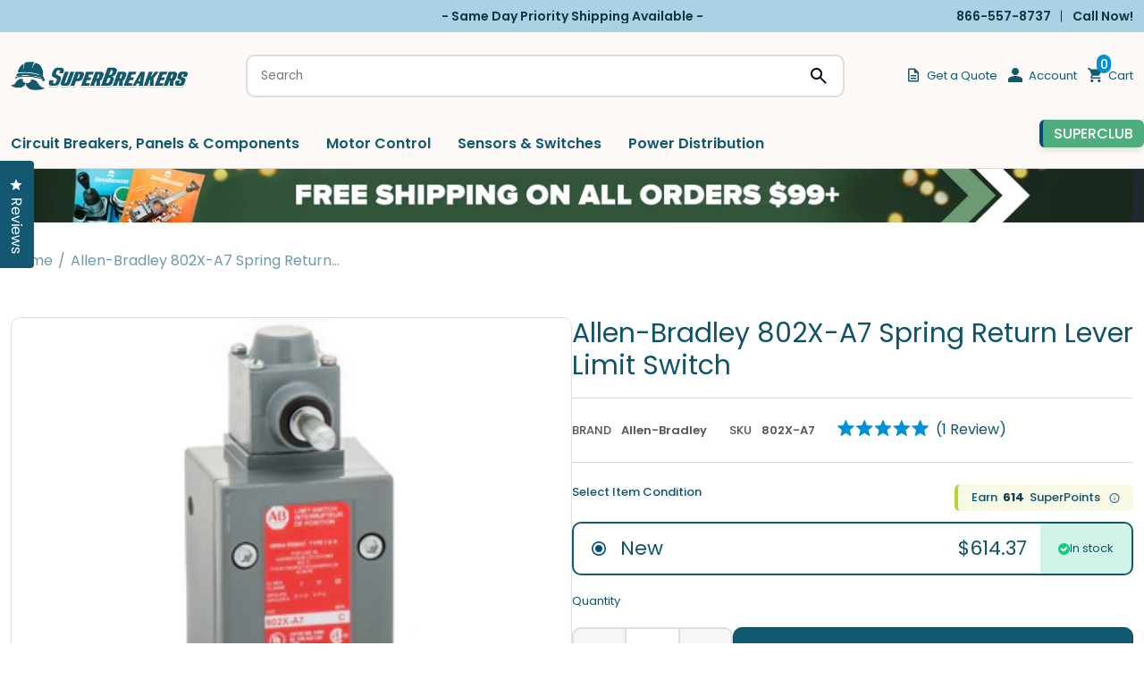

--- FILE ---
content_type: text/html; charset=utf-8
request_url: https://superbreakers.com/products/allen-bradley-802x-a7-limit-switch
body_size: 99008
content:















<!doctype html>
<html lang="en" class="no-js">
  <head>
    <title>Allen-Bradley 802X-A7 Spring Return Lever Limit Switch
 &ndash; SuperBreakers</title>
    <meta name="description" content="802X-A7 - Allen-Bradley Limit Switch">
    <meta charset="utf-8">
    <meta http-equiv="cleartype" content="on">
    <meta name="theme-color" content="">
    <meta
      name="viewport"
      content="width=device-width, initial-scale=1, minimum-scale=1, maximum-scale=2, user-scalable=1, viewport-fit=cover"
    >
    <meta name="HandheldFriendly" content="True">
    <meta name="MobileOptimized" content="360">

    <link rel="canonical" href="https://superbreakers.com/products/allen-bradley-802x-a7-limit-switch">
    <link rel="icon" type="image/png" href="//superbreakers.com/cdn/shop/files/sb_fav_electricgreen_velvetblue-jj_3dcdb92c-696e-475c-983b-c79081bf94aa.png?crop=center&height=32&v=1755288072&width=32
">
    <link rel="preconnect dns-prefetch" href="https://cdn.shopify.com"><link rel="preconnect" href="https://fonts.gstatic.com" crossorigin>
      <link rel="preconnect" href="https://fonts.googleapis.com">

      <link
        rel="preload"
        as="style"
        href="https://fonts.googleapis.com/css2?family=Barlow:ital,wght@0,100;0,200;0,300;0,400;0,500;0,600;0,700;0,800;0,900;1,100;1,200;1,300;1,400;1,500;1,600;1,700;1,800;1,900&display=swap"
      >
      <link
        href="https://fonts.googleapis.com/css2?family=Barlow:ital,wght@0,100;0,200;0,300;0,400;0,500;0,600;0,700;0,800;0,900;1,100;1,200;1,300;1,400;1,500;1,600;1,700;1,800;1,900&display=swap"
        rel="stylesheet"
        media="print"
        onload="this.media='all'"
      >
      <link
        href="https://fonts.googleapis.com/css2?family=Poppins:wght@100;200;300;400;500;600;700;800;900&display=swap"
        rel="stylesheet"
      >

<meta property="og:site_name" content="SuperBreakers">
<meta property="og:url" content="https://superbreakers.com/products/allen-bradley-802x-a7-limit-switch">
<meta property="og:title" content="Allen-Bradley 802X-A7 Spring Return Lever Limit Switch">
<meta property="og:type" content="product">
<meta property="og:description" content="802X-A7 - Allen-Bradley Limit Switch"><meta property="og:image" content="http://superbreakers.com/cdn/shop/products/802XA7_d5ef6616-48f4-47d9-8d96-72f910869da0.jpg?v=1686664454">
  <meta property="og:image:secure_url" content="https://superbreakers.com/cdn/shop/products/802XA7_d5ef6616-48f4-47d9-8d96-72f910869da0.jpg?v=1686664454">
  <meta property="og:image:width" content="357">
  <meta property="og:image:height" content="800"><meta property="og:price:amount" content="614.37">
  <meta property="og:price:currency" content="USD"><meta name="twitter:card" content="summary_large_image">
<meta name="twitter:title" content="Allen-Bradley 802X-A7 Spring Return Lever Limit Switch">
<meta name="twitter:description" content="802X-A7 - Allen-Bradley Limit Switch">

<link href="//superbreakers.com/cdn/shop/t/80/assets/base.css?v=86596421100169942411761151316" rel="stylesheet" type="text/css" media="all" />
<link href="//superbreakers.com/cdn/shop/t/80/assets/header.css?v=82635971489721601621761151316" rel="stylesheet" type="text/css" media="all" />
<link href="//superbreakers.com/cdn/shop/t/80/assets/component-popup.css?v=41003772925969035801761151316" rel="stylesheet" type="text/css" media="all" />
<link href="//superbreakers.com/cdn/shop/t/80/assets/page-product.css?v=180137567000054183001761151316" rel="stylesheet" type="text/css" media="all" />
<script type="text/javascript">
    WebFontConfig = {
    	google: {
    		api: 'https://fonts.googleapis.com/css2',
    		families: ["Poppins:wght@100;200;300;400;500;600;700;800;900&display=swap"]
    	}
    };
    /* Web Font Loader v1.6.28 - (c) Adobe Systems, Google. License: Apache 2.0 */
    (function(){function aa(a,b,c){return a.call.apply(a.bind,arguments)}function ba(a,b,c){if(!a)throw Error();if(2<arguments.length){var d=Array.prototype.slice.call(arguments,2);return function(){var c=Array.prototype.slice.call(arguments);Array.prototype.unshift.apply(c,d);return a.apply(b,c)}}return function(){return a.apply(b,arguments)}}function p(a,b,c){p=Function.prototype.bind&&-1!=Function.prototype.bind.toString().indexOf("native code")?aa:ba;return p.apply(null,arguments)}var q=Date.now||function(){return+new Date};function ca(a,b){this.a=a;this.o=b||a;this.c=this.o.document}var da=!!window.FontFace;function t(a,b,c,d){b=a.c.createElement(b);if(c)for(var e in c)c.hasOwnProperty(e)&&("style"==e?b.style.cssText=c[e]:b.setAttribute(e,c[e]));d&&b.appendChild(a.c.createTextNode(d));return b}function u(a,b,c){a=a.c.getElementsByTagName(b)[0];a||(a=document.documentElement);a.insertBefore(c,a.lastChild)}function v(a){a.parentNode&&a.parentNode.removeChild(a)}function w(a,b,c){b=b||[];c=c||[];for(var d=a.className.split(/\s+/),e=0;e<b.length;e+=1){for(var f=!1,g=0;g<d.length;g+=1)if(b[e]===d[g]){f=!0;break}f||d.push(b[e])}b=[];for(e=0;e<d.length;e+=1){f=!1;for(g=0;g<c.length;g+=1)if(d[e]===c[g]){f=!0;break}f||b.push(d[e])}a.className=b.join(" ").replace(/\s+/g," ").replace(/^\s+|\s+$/,"")}function y(a,b){for(var c=a.className.split(/\s+/),d=0,e=c.length;d<e;d++)if(c[d]==b)return!0;return!1}function ea(a){return a.o.location.hostname||a.a.location.hostname}function z(a,b,c){function d(){m&&e&&f&&(m(g),m=null)}b=t(a,"link",{rel:"stylesheet",href:b,media:"all"});var e=!1,f=!0,g=null,m=c||null;da?(b.onload=function(){e=!0;d()},b.onerror=function(){e=!0;g=Error("Stylesheet failed to load");d()}):setTimeout(function(){e=!0;d()},0);u(a,"head",b)}function A(a,b,c,d){var e=a.c.getElementsByTagName("head")[0];if(e){var f=t(a,"script",{src:b}),g=!1;f.onload=f.onreadystatechange=function(){g||this.readyState&&"loaded"!=this.readyState&&"complete"!=this.readyState||(g=!0,c&&c(null),f.onload=f.onreadystatechange=null,"HEAD"==f.parentNode.tagName&&e.removeChild(f))};e.appendChild(f);setTimeout(function(){g||(g=!0,c&&c(Error("Script load timeout")))},d||5E3);return f}return null};function B(){this.a=0;this.c=null}function C(a){a.a++;return function(){a.a--;D(a)}}function E(a,b){a.c=b;D(a)}function D(a){0==a.a&&a.c&&(a.c(),a.c=null)};function F(a){this.a=a||"-"}F.prototype.c=function(a){for(var b=[],c=0;c<arguments.length;c++)b.push(arguments[c].replace(/[\W_]+/g,"").toLowerCase());return b.join(this.a)};function G(a,b){this.c=a;this.f=4;this.a="n";var c=(b||"n4").match(/^([nio])([1-9])$/i);c&&(this.a=c[1],this.f=parseInt(c[2],10))}function fa(a){return H(a)+" "+(a.f+"00")+" 300px "+I(a.c)}function I(a){var b=[];a=a.split(/,\s*/);for(var c=0;c<a.length;c++){var d=a[c].replace(/['"]/g,"");-1!=d.indexOf(" ")||/^\d/.test(d)?b.push("'"+d+"'"):b.push(d)}return b.join(",")}function J(a){return a.a+a.f}function H(a){var b="normal";"o"===a.a?b="oblique":"i"===a.a&&(b="italic");return b}function ga(a){var b=4,c="n",d=null;a&&((d=a.match(/(normal|oblique|italic)/i))&&d[1]&&(c=d[1].substr(0,1).toLowerCase()),(d=a.match(/([1-9]00|normal|bold)/i))&&d[1]&&(/bold/i.test(d[1])?b=7:/[1-9]00/.test(d[1])&&(b=parseInt(d[1].substr(0,1),10))));return c+b};function ha(a,b){this.c=a;this.f=a.o.document.documentElement;this.h=b;this.a=new F("-");this.j=!1!==b.events;this.g=!1!==b.classes}function ia(a){a.g&&w(a.f,[a.a.c("wf","loading")]);K(a,"loading")}function L(a){if(a.g){var b=y(a.f,a.a.c("wf","active")),c=[],d=[a.a.c("wf","loading")];b||c.push(a.a.c("wf","inactive"));w(a.f,c,d)}K(a,"inactive")}function K(a,b,c){if(a.j&&a.h[b])if(c)a.h[b](c.c,J(c));else a.h[b]()};function ja(){this.c={}}function ka(a,b,c){var d=[],e;for(e in b)if(b.hasOwnProperty(e)){var f=a.c[e];f&&d.push(f(b[e],c))}return d};function M(a,b){this.c=a;this.f=b;this.a=t(this.c,"span",{"aria-hidden":"true"},this.f)}function N(a){u(a.c,"body",a.a)}function O(a){return"display:block;position:absolute;top:-9999px;left:-9999px;font-size:300px;width:auto;height:auto;line-height:normal;margin:0;padding:0;font-variant:normal;white-space:nowrap;font-family:"+I(a.c)+";"+("font-style:"+H(a)+";font-weight:"+(a.f+"00")+";")};function P(a,b,c,d,e,f){this.g=a;this.j=b;this.a=d;this.c=c;this.f=e||3E3;this.h=f||void 0}P.prototype.start=function(){var a=this.c.o.document,b=this,c=q(),d=new Promise(function(d,e){function f(){q()-c>=b.f?e():a.fonts.load(fa(b.a),b.h).then(function(a){1<=a.length?d():setTimeout(f,25)},function(){e()})}f()}),e=null,f=new Promise(function(a,d){e=setTimeout(d,b.f)});Promise.race([f,d]).then(function(){e&&(clearTimeout(e),e=null);b.g(b.a)},function(){b.j(b.a)})};function Q(a,b,c,d,e,f,g){this.v=a;this.B=b;this.c=c;this.a=d;this.s=g||"BESbswy";this.f={};this.w=e||3E3;this.u=f||null;this.m=this.j=this.h=this.g=null;this.g=new M(this.c,this.s);this.h=new M(this.c,this.s);this.j=new M(this.c,this.s);this.m=new M(this.c,this.s);a=new G(this.a.c+",serif",J(this.a));a=O(a);this.g.a.style.cssText=a;a=new G(this.a.c+",sans-serif",J(this.a));a=O(a);this.h.a.style.cssText=a;a=new G("serif",J(this.a));a=O(a);this.j.a.style.cssText=a;a=new G("sans-serif",J(this.a));a=O(a);this.m.a.style.cssText=a;N(this.g);N(this.h);N(this.j);N(this.m)}var R={D:"serif",C:"sans-serif"},S=null;function T(){if(null===S){var a=/AppleWebKit\/([0-9]+)(?:\.([0-9]+))/.exec(window.navigator.userAgent);S=!!a&&(536>parseInt(a[1],10)||536===parseInt(a[1],10)&&11>=parseInt(a[2],10))}return S}Q.prototype.start=function(){this.f.serif=this.j.a.offsetWidth;this.f["sans-serif"]=this.m.a.offsetWidth;this.A=q();U(this)};function la(a,b,c){for(var d in R)if(R.hasOwnProperty(d)&&b===a.f[R[d]]&&c===a.f[R[d]])return!0;return!1}function U(a){var b=a.g.a.offsetWidth,c=a.h.a.offsetWidth,d;(d=b===a.f.serif&&c===a.f["sans-serif"])||(d=T()&&la(a,b,c));d?q()-a.A>=a.w?T()&&la(a,b,c)&&(null===a.u||a.u.hasOwnProperty(a.a.c))?V(a,a.v):V(a,a.B):ma(a):V(a,a.v)}function ma(a){setTimeout(p(function(){U(this)},a),50)}function V(a,b){setTimeout(p(function(){v(this.g.a);v(this.h.a);v(this.j.a);v(this.m.a);b(this.a)},a),0)};function W(a,b,c){this.c=a;this.a=b;this.f=0;this.m=this.j=!1;this.s=c}var X=null;W.prototype.g=function(a){var b=this.a;b.g&&w(b.f,[b.a.c("wf",a.c,J(a).toString(),"active")],[b.a.c("wf",a.c,J(a).toString(),"loading"),b.a.c("wf",a.c,J(a).toString(),"inactive")]);K(b,"fontactive",a);this.m=!0;na(this)};W.prototype.h=function(a){var b=this.a;if(b.g){var c=y(b.f,b.a.c("wf",a.c,J(a).toString(),"active")),d=[],e=[b.a.c("wf",a.c,J(a).toString(),"loading")];c||d.push(b.a.c("wf",a.c,J(a).toString(),"inactive"));w(b.f,d,e)}K(b,"fontinactive",a);na(this)};function na(a){0==--a.f&&a.j&&(a.m?(a=a.a,a.g&&w(a.f,[a.a.c("wf","active")],[a.a.c("wf","loading"),a.a.c("wf","inactive")]),K(a,"active")):L(a.a))};function oa(a){this.j=a;this.a=new ja;this.h=0;this.f=this.g=!0}oa.prototype.load=function(a){this.c=new ca(this.j,a.context||this.j);this.g=!1!==a.events;this.f=!1!==a.classes;pa(this,new ha(this.c,a),a)};function qa(a,b,c,d,e){var f=0==--a.h;(a.f||a.g)&&setTimeout(function(){var a=e||null,m=d||null||{};if(0===c.length&&f)L(b.a);else{b.f+=c.length;f&&(b.j=f);var h,l=[];for(h=0;h<c.length;h++){var k=c[h],n=m[k.c],r=b.a,x=k;r.g&&w(r.f,[r.a.c("wf",x.c,J(x).toString(),"loading")]);K(r,"fontloading",x);r=null;if(null===X)if(window.FontFace){var x=/Gecko.*Firefox\/(\d+)/.exec(window.navigator.userAgent),xa=/OS X.*Version\/10\..*Safari/.exec(window.navigator.userAgent)&&/Apple/.exec(window.navigator.vendor);X=x?42<parseInt(x[1],10):xa?!1:!0}else X=!1;X?r=new P(p(b.g,b),p(b.h,b),b.c,k,b.s,n):r=new Q(p(b.g,b),p(b.h,b),b.c,k,b.s,a,n);l.push(r)}for(h=0;h<l.length;h++)l[h].start()}},0)}function pa(a,b,c){var d=[],e=c.timeout;ia(b);var d=ka(a.a,c,a.c),f=new W(a.c,b,e);a.h=d.length;b=0;for(c=d.length;b<c;b++)d[b].load(function(b,d,c){qa(a,f,b,d,c)})};function ra(a,b){this.c=a;this.a=b}ra.prototype.load=function(a){function b(){if(f["__mti_fntLst"+d]){var c=f["__mti_fntLst"+d](),e=[],h;if(c)for(var l=0;l<c.length;l++){var k=c[l].fontfamily;void 0!=c[l].fontStyle&&void 0!=c[l].fontWeight?(h=c[l].fontStyle+c[l].fontWeight,e.push(new G(k,h))):e.push(new G(k))}a(e)}else setTimeout(function(){b()},50)}var c=this,d=c.a.projectId,e=c.a.version;if(d){var f=c.c.o;A(this.c,(c.a.api||"https://fast.fonts.net/jsapi")+"/"+d+".js"+(e?"?v="+e:""),function(e){e?a([]):(f["__MonotypeConfiguration__"+d]=function(){return c.a},b())}).id="__MonotypeAPIScript__"+d}else a([])};function sa(a,b){this.c=a;this.a=b}sa.prototype.load=function(a){var b,c,d=this.a.urls||[],e=this.a.families||[],f=this.a.testStrings||{},g=new B;b=0;for(c=d.length;b<c;b++)z(this.c,d[b],C(g));var m=[];b=0;for(c=e.length;b<c;b++)if(d=e[b].split(":"),d[1])for(var h=d[1].split(","),l=0;l<h.length;l+=1)m.push(new G(d[0],h[l]));else m.push(new G(d[0]));E(g,function(){a(m,f)})};function ta(a,b){a?this.c=a:this.c=ua;this.a=[];this.f=[];this.g=b||""}var ua="https://fonts.googleapis.com/css";function va(a,b){for(var c=b.length,d=0;d<c;d++){var e=b[d].split(":");3==e.length&&a.f.push(e.pop());var f="";2==e.length&&""!=e[1]&&(f=":");a.a.push(e.join(f))}}function wa(a){if(0==a.a.length)throw Error("No fonts to load!");if(-1!=a.c.indexOf("kit="))return a.c;for(var b=a.a.length,c=[],d=0;d<b;d++)c.push(a.a[d].replace(/ /g,"+"));b=a.c+"?family="+c.join("%7C");0<a.f.length&&(b+="&subset="+a.f.join(","));0<a.g.length&&(b+="&text="+encodeURIComponent(a.g));return b};function ya(a){this.f=a;this.a=[];this.c={}}var za={latin:"BESbswy","latin-ext":"\u00e7\u00f6\u00fc\u011f\u015f",cyrillic:"\u0439\u044f\u0416",greek:"\u03b1\u03b2\u03a3",khmer:"\u1780\u1781\u1782",Hanuman:"\u1780\u1781\u1782"},Aa={thin:"1",extralight:"2","extra-light":"2",ultralight:"2","ultra-light":"2",light:"3",regular:"4",book:"4",medium:"5","semi-bold":"6",semibold:"6","demi-bold":"6",demibold:"6",bold:"7","extra-bold":"8",extrabold:"8","ultra-bold":"8",ultrabold:"8",black:"9",heavy:"9",l:"3",r:"4",b:"7"},Ba={i:"i",italic:"i",n:"n",normal:"n"},Ca=/^(thin|(?:(?:extra|ultra)-?)?light|regular|book|medium|(?:(?:semi|demi|extra|ultra)-?)?bold|black|heavy|l|r|b|[1-9]00)?(n|i|normal|italic)?$/;function Da(a){for(var b=a.f.length,c=0;c<b;c++){var d=a.f[c].split(":"),e=d[0].replace(/\+/g," "),f=["n4"];if(2<=d.length){var g;var m=d[1];g=[];if(m)for(var m=m.split(","),h=m.length,l=0;l<h;l++){var k;k=m[l];if(k.match(/^[\w-]+$/)){var n=Ca.exec(k.toLowerCase());if(null==n)k="";else{k=n[2];k=null==k||""==k?"n":Ba[k];n=n[1];if(null==n||""==n)n="4";else var r=Aa[n],n=r?r:isNaN(n)?"4":n.substr(0,1);k=[k,n].join("")}}else k="";k&&g.push(k)}0<g.length&&(f=g);3==d.length&&(d=d[2],g=[],d=d?d.split(","):g,0<d.length&&(d=za[d[0]])&&(a.c[e]=d))}a.c[e]||(d=za[e])&&(a.c[e]=d);for(d=0;d<f.length;d+=1)a.a.push(new G(e,f[d]))}};function Ea(a,b){this.c=a;this.a=b}var Fa={Arimo:!0,Cousine:!0,Tinos:!0};Ea.prototype.load=function(a){var b=new B,c=this.c,d=new ta(this.a.api,this.a.text),e=this.a.families;va(d,e);var f=new ya(e);Da(f);z(c,wa(d),C(b));E(b,function(){a(f.a,f.c,Fa)})};function Ga(a,b){this.c=a;this.a=b}Ga.prototype.load=function(a){var b=this.a.id,c=this.c.o;b?A(this.c,(this.a.api||"https://use.typekit.net")+"/"+b+".js",function(b){if(b)a([]);else if(c.Typekit&&c.Typekit.config&&c.Typekit.config.fn){b=c.Typekit.config.fn;for(var e=[],f=0;f<b.length;f+=2)for(var g=b[f],m=b[f+1],h=0;h<m.length;h++)e.push(new G(g,m[h]));try{c.Typekit.load({events:!1,classes:!1,async:!0})}catch(l){}a(e)}},2E3):a([])};function Ha(a,b){this.c=a;this.f=b;this.a=[]}Ha.prototype.load=function(a){var b=this.f.id,c=this.c.o,d=this;b?(c.__webfontfontdeckmodule__||(c.__webfontfontdeckmodule__={}),c.__webfontfontdeckmodule__[b]=function(b,c){for(var g=0,m=c.fonts.length;g<m;++g){var h=c.fonts[g];d.a.push(new G(h.name,ga("font-weight:"+h.weight+";font-style:"+h.style)))}a(d.a)},A(this.c,(this.f.api||"https://f.fontdeck.com/s/css/js/")+ea(this.c)+"/"+b+".js",function(b){b&&a([])})):a([])};var Y=new oa(window);Y.a.c.custom=function(a,b){return new sa(b,a)};Y.a.c.fontdeck=function(a,b){return new Ha(b,a)};Y.a.c.monotype=function(a,b){return new ra(b,a)};Y.a.c.typekit=function(a,b){return new Ga(b,a)};Y.a.c.google=function(a,b){return new Ea(b,a)};var Z={load:p(Y.load,Y)};"function"===typeof define&&define.amd?define(function(){return Z}):"undefined"!==typeof module&&module.exports?module.exports=Z:(window.WebFont=Z,window.WebFontConfig&&Y.load(window.WebFontConfig));}());
  </script><style>:root{--primary-color: #11566b;--button-label-color: #FFFFFF;--miscellaneous-color: #dddddd;--background-color: #ffffff;--text-color: #105368;--subtext-color: #808080;--success-color: #51C66C;--error-color: #EE0000;--input-text-color: #105368;--input-background-color: #f6f6f6;--border-radius: 10px;
        --label-border-radius: 5px;
        --caret: url(//superbreakers.com/cdn/shop/t/80/assets/caret.svg?v=153477526050980428201761151316);--body-font: 'Poppins', 'Helvetica Neue', Helvetica, Arial, sans-serif ;
		--special-font: SignPainter;--container: 1680px;--body-fs: 13px;}.event-none{ pointer-events: none; }
        .text-center {text-align: center}
        .text-left {text-align: start}
        .text-right {text-align: end}
        .flex-w-1{ flex: 1; }
        .flex-w-100{ flex: 0 0 100%; }.flex-w-1\/2{ flex: 0 0 50.0%; }.flex-w-1\/3{ flex: 0 0 33.333%; }.flex-w-1\/4{ flex: 0 0 25.0%; }.flex-w-1\/5{ flex: 0 0 20.0%; }.flex-w-1\/6{ flex: 0 0 16.667%; }.flex-w-2\/3{ flex: 0 0 66.667%; }.flex-w-2\/4{ flex: 0 0 50.0%; }.flex-w-2\/5{ flex: 0 0 40.0%; }.flex-w-2\/6{ flex: 0 0 33.333%; }.flex-w-3\/4{ flex: 0 0 75.0%; }.flex-w-3\/5{ flex: 0 0 60.0%; }.flex-w-3\/6{ flex: 0 0 50.0%; }.flex-w-4\/5{ flex: 0 0 80.0%; }.flex-w-4\/6{ flex: 0 0 66.667%; }@media (min-width:750px){.md-event-none{ pointer-events: none; }
        .text-md-center {text-align: center}
        .text-md-left {text-align: start}
        .text-md-right {text-align: end}
        .flex-w-md-1{ flex: 1; }
        .flex-w-md-100{ flex: 0 0 100%; }.flex-w-md-1\/2{ flex: 0 0 50.0%; }.flex-w-md-1\/3{ flex: 0 0 33.333%; }.flex-w-md-1\/4{ flex: 0 0 25.0%; }.flex-w-md-1\/5{ flex: 0 0 20.0%; }.flex-w-md-1\/6{ flex: 0 0 16.667%; }.flex-w-md-2\/3{ flex: 0 0 66.667%; }.flex-w-md-2\/4{ flex: 0 0 50.0%; }.flex-w-md-2\/5{ flex: 0 0 40.0%; }.flex-w-md-2\/6{ flex: 0 0 33.333%; }.flex-w-md-3\/4{ flex: 0 0 75.0%; }.flex-w-md-3\/5{ flex: 0 0 60.0%; }.flex-w-md-3\/6{ flex: 0 0 50.0%; }.flex-w-md-4\/5{ flex: 0 0 80.0%; }.flex-w-md-4\/6{ flex: 0 0 66.667%; }}@media (min-width:1000px){.lg-event-none{ pointer-events: none; }
        .text-lg-center {text-align: center}
        .text-lg-left {text-align: start}
        .text-lg-right {text-align: end}
        .flex-w-lg-1{ flex: 1; }
        .flex-w-lg-100{ flex: 0 0 100%; }.flex-w-lg-1\/2{ flex: 0 0 50.0%; }.flex-w-lg-1\/3{ flex: 0 0 33.333%; }.flex-w-lg-1\/4{ flex: 0 0 25.0%; }.flex-w-lg-1\/5{ flex: 0 0 20.0%; }.flex-w-lg-1\/6{ flex: 0 0 16.667%; }.flex-w-lg-2\/3{ flex: 0 0 66.667%; }.flex-w-lg-2\/4{ flex: 0 0 50.0%; }.flex-w-lg-2\/5{ flex: 0 0 40.0%; }.flex-w-lg-2\/6{ flex: 0 0 33.333%; }.flex-w-lg-3\/4{ flex: 0 0 75.0%; }.flex-w-lg-3\/5{ flex: 0 0 60.0%; }.flex-w-lg-3\/6{ flex: 0 0 50.0%; }.flex-w-lg-4\/5{ flex: 0 0 80.0%; }.flex-w-lg-4\/6{ flex: 0 0 66.667%; }}@media (min-width:1300px){.xl-event-none{ pointer-events: none; }
        .text-xl-center {text-align: center}
        .text-xl-left {text-align: start}
        .text-xl-right {text-align: end}
        .flex-w-xl-1{ flex: 1; }
        .flex-w-xl-100{ flex: 0 0 100%; }.flex-w-xl-1\/2{ flex: 0 0 50.0%; }.flex-w-xl-1\/3{ flex: 0 0 33.333%; }.flex-w-xl-1\/4{ flex: 0 0 25.0%; }.flex-w-xl-1\/5{ flex: 0 0 20.0%; }.flex-w-xl-1\/6{ flex: 0 0 16.667%; }.flex-w-xl-2\/3{ flex: 0 0 66.667%; }.flex-w-xl-2\/4{ flex: 0 0 50.0%; }.flex-w-xl-2\/5{ flex: 0 0 40.0%; }.flex-w-xl-2\/6{ flex: 0 0 33.333%; }.flex-w-xl-3\/4{ flex: 0 0 75.0%; }.flex-w-xl-3\/5{ flex: 0 0 60.0%; }.flex-w-xl-3\/6{ flex: 0 0 50.0%; }.flex-w-xl-4\/5{ flex: 0 0 80.0%; }.flex-w-xl-4\/6{ flex: 0 0 66.667%; }}</style><!-- Preload --><link href="//superbreakers.com/cdn/shop/t/80/assets/section-breadcrumb.css?v=20403144880687568971761151316" rel="stylesheet" type="text/css" media="all" />
<link href="//superbreakers.com/cdn/shop/t/80/assets/component-slider.css?v=38897139322812344281761151316" rel="stylesheet" type="text/css" media="all" />
<link href="//superbreakers.com/cdn/shop/t/80/assets/section-faqs.css?v=7224913811972119041761151316" rel="stylesheet" type="text/css" media="all" />
<link href="//superbreakers.com/cdn/shop/t/80/assets/component-slider.css?v=38897139322812344281761151316" rel="stylesheet" type="text/css" media="all" />
<style data-shopify>.currency-flag {display: inline-block; background-size: cover; background-position: center center; background-repeat: no-repeat; width: 24px;height: 16px;}	.currency-flag-us{ background-image: url('https://cdn.shopify.com/shopifycloud/web/assets/v1/844b1647d2e684258bd30767635ede98fb2d6aeed603fb39c7c18ac8576526ac.svg');}.templateCustomers .shopify-section-footer-contact {display: none;}.btn-1{--color:#ffffff;--background-color:#11596f;--border-color:#11596f;--border-radius:10px;--hover-color:#ffffff;--hover-background-color:#0e4a5d;--hover-border-color:#0e4a5d;}.btn-2{--color:#ffffff;--background-color:#0091d4;--border-color:#0091d4;--border-radius:10px;--hover-color:#ffffff;--hover-background-color:#0074aa;--hover-border-color:#0074aa;}.btn-3{--color:#ffffff;--background-color:#11596f;--border-color:#0e4a5d;--border-radius:10px;--hover-color:#ffffff;--hover-background-color:#0e4a5d;--hover-border-color:#0e4a5d;}.btn-4{--color:#ffffff;--background-color:#6a4c93;--border-color:#6a4c93;--border-radius:10px;--hover-color:#ffffff;--hover-background-color:#5a407c;--hover-border-color:#5a407c;}.btn-5{--color:#11596f;--background-color:#ffffff;--border-color:#11596f;--border-radius:10px;--hover-color:#ffffff;--hover-background-color:#11596f;--hover-border-color:#11596f;}</style><!-- end Preload --><script
    src="https://scaleflex.cloudimg.io/v7/plugins/js-cloudimage-360-view/latest/js-cloudimage-360-view.min.js?func=proxy"
    async
  ></script><script
  type="application/javascript"
  data-theme-script
>
  document.documentElement.className = document.documentElement.className.replace('no-js', 'js');

  window.theme = Object.assign( window.theme || {}, {
    fetch: window.fetch,
    editor:false,
    routes: {
      pageType: "product",
      searchUrl: "\/search",
      collectionAllUrl: "\/collections\/all",
      cartUrl: "\/cart"
    },
    settings: {
      themeLayout: "ltr",
      currency: "USD",
      currencyFormat: "money_format",
      moneyFormat: "${{amount}}",
      klaviyoAPI: "WspHEa"
    },
    strings: {
      unavailable: "Unavailable"
    },
    sections: {
      cart: "main-cart-page",
      cartDrawer: "cart-section"
    },product: {"id":8345380847929,"title":"Allen-Bradley 802X-A7 Spring Return Lever Limit Switch","handle":"allen-bradley-802x-a7-limit-switch","description":"\u003ch2\u003e802X-A7 - Allen-Bradley Limit Switch\u003c\/h2\u003e  \u003cp class=\"indent\"\u003e\u003cb\u003e \u003c\/b\u003e\u003c\/p\u003e","published_at":"2023-06-06T23:07:21-04:00","created_at":"2023-06-06T23:07:21-04:00","vendor":"Allen-Bradley","type":"Spring Return Lever Limit Switch","tags":["Brands","Limit Switches \u0026 Components","Limit Switches Limit Switches \u0026 Components","Magento Import","Motor Control6"],"price":61437,"price_min":61437,"price_max":61437,"available":true,"price_varies":false,"compare_at_price":null,"compare_at_price_min":0,"compare_at_price_max":0,"compare_at_price_varies":false,"variants":[{"id":45353607921977,"title":"New","option1":"New","option2":null,"option3":null,"sku":"802X-A7","requires_shipping":true,"taxable":true,"featured_image":null,"available":true,"name":"Allen-Bradley 802X-A7 Spring Return Lever Limit Switch - New","public_title":"New","options":["New"],"price":61437,"weight":658,"compare_at_price":null,"inventory_management":"shopify","barcode":"781180837620","requires_selling_plan":false,"selling_plan_allocations":[],"quantity_rule":{"min":1,"max":null,"increment":1}}],"images":["\/\/superbreakers.com\/cdn\/shop\/products\/802XA7_d5ef6616-48f4-47d9-8d96-72f910869da0.jpg?v=1686664454"],"featured_image":"\/\/superbreakers.com\/cdn\/shop\/products\/802XA7_d5ef6616-48f4-47d9-8d96-72f910869da0.jpg?v=1686664454","options":["Item Condition"],"media":[{"alt":"Allen-Bradley 802X-A7 Spring Return Lever Limit Switch","id":34204874965305,"position":1,"preview_image":{"aspect_ratio":0.446,"height":800,"width":357,"src":"\/\/superbreakers.com\/cdn\/shop\/products\/802XA7_d5ef6616-48f4-47d9-8d96-72f910869da0.jpg?v=1686664454"},"aspect_ratio":0.446,"height":800,"media_type":"image","src":"\/\/superbreakers.com\/cdn\/shop\/products\/802XA7_d5ef6616-48f4-47d9-8d96-72f910869da0.jpg?v=1686664454","width":357}],"requires_selling_plan":false,"selling_plan_groups":[],"content":"\u003ch2\u003e802X-A7 - Allen-Bradley Limit Switch\u003c\/h2\u003e  \u003cp class=\"indent\"\u003e\u003cb\u003e \u003c\/b\u003e\u003c\/p\u003e"}
});

  let jsResources = ["\/\/superbreakers.com\/cdn\/shop\/t\/80\/assets\/theme.js?v=131357695945572760471761151316","\/\/superbreakers.com\/cdn\/shop\/t\/80\/assets\/predictive-search.js?v=54807614352247901091761151316","\/\/superbreakers.com\/cdn\/shop\/t\/80\/assets\/page-product.js?v=158503065345790584951761151316","\/\/superbreakers.com\/cdn\/shop\/t\/80\/assets\/slider-component.js?v=151033169104214172341761151316","\/\/superbreakers.com\/cdn\/shop\/t\/80\/assets\/mega-tab-component.js?v=157195214278192375531761151316","\/\/superbreakers.com\/cdn\/shop\/t\/80\/assets\/product-description.js?v=6251156653081491451761151316","\/\/superbreakers.com\/cdn\/shop\/t\/80\/assets\/product-recommendation-component.js?v=115285522818635768871761151316"];

  jsPreload();

  document.addEventListener('DOMContentLoaded', jsLoad, {once: true});

  function jsPreload(){
    jsResources.forEach( resource =>{
      let link = document.createElement('link');
      link.href = resource;
      link.rel = 'preload';
      link.as = 'script';
      document.head.append(link);
    })
  }

  async function jsLoad() {
    for (const resource of jsResources) {
      await new Promise((resolve) => {
        let script = document.createElement("script");
        script.src = resource;
        script.defer = 'defer';
        script.onload = () => resolve();
        script.onerror = () => {
          console.warn(`Failed to load script: ${resource}`);
          resolve(); // Continue loading other scripts even if this one fails
        };
        document.body.appendChild(script);
      });
    }
  }
</script>

  <script>window.performance && window.performance.mark && window.performance.mark('shopify.content_for_header.start');</script><meta name="google-site-verification" content="u2uiZ7ze6ZxLEYszr_qNGQ1XgEFJ_auoOSJ4mvDL37M">
<meta name="facebook-domain-verification" content="5f3a29xsygmgm6eu6pv7n3jd1vqxlh">
<meta id="shopify-digital-wallet" name="shopify-digital-wallet" content="/73369780537/digital_wallets/dialog">
<meta name="shopify-checkout-api-token" content="b3545969ae1f434ff261e76bcab162d9">
<meta id="in-context-paypal-metadata" data-shop-id="73369780537" data-venmo-supported="false" data-environment="production" data-locale="en_US" data-paypal-v4="true" data-currency="USD">
<link rel="alternate" type="application/json+oembed" href="https://superbreakers.com/products/allen-bradley-802x-a7-limit-switch.oembed">
<script async="async" src="/checkouts/internal/preloads.js?locale=en-US"></script>
<link rel="preconnect" href="https://shop.app" crossorigin="anonymous">
<script async="async" src="https://shop.app/checkouts/internal/preloads.js?locale=en-US&shop_id=73369780537" crossorigin="anonymous"></script>
<script id="apple-pay-shop-capabilities" type="application/json">{"shopId":73369780537,"countryCode":"US","currencyCode":"USD","merchantCapabilities":["supports3DS"],"merchantId":"gid:\/\/shopify\/Shop\/73369780537","merchantName":"SuperBreakers","requiredBillingContactFields":["postalAddress","email","phone"],"requiredShippingContactFields":["postalAddress","email","phone"],"shippingType":"shipping","supportedNetworks":["visa","masterCard","amex","discover","elo","jcb"],"total":{"type":"pending","label":"SuperBreakers","amount":"1.00"},"shopifyPaymentsEnabled":true,"supportsSubscriptions":true}</script>
<script id="shopify-features" type="application/json">{"accessToken":"b3545969ae1f434ff261e76bcab162d9","betas":["rich-media-storefront-analytics"],"domain":"superbreakers.com","predictiveSearch":true,"shopId":73369780537,"locale":"en"}</script>
<script>var Shopify = Shopify || {};
Shopify.shop = "superbreakers-7124.myshopify.com";
Shopify.locale = "en";
Shopify.currency = {"active":"USD","rate":"1.0"};
Shopify.country = "US";
Shopify.theme = {"name":"superbreakers\/production","id":181960114489,"schema_name":"Theme","schema_version":"1.0","theme_store_id":null,"role":"main"};
Shopify.theme.handle = "null";
Shopify.theme.style = {"id":null,"handle":null};
Shopify.cdnHost = "superbreakers.com/cdn";
Shopify.routes = Shopify.routes || {};
Shopify.routes.root = "/";</script>
<script type="module">!function(o){(o.Shopify=o.Shopify||{}).modules=!0}(window);</script>
<script>!function(o){function n(){var o=[];function n(){o.push(Array.prototype.slice.apply(arguments))}return n.q=o,n}var t=o.Shopify=o.Shopify||{};t.loadFeatures=n(),t.autoloadFeatures=n()}(window);</script>
<script>
  window.ShopifyPay = window.ShopifyPay || {};
  window.ShopifyPay.apiHost = "shop.app\/pay";
  window.ShopifyPay.redirectState = null;
</script>
<script id="shop-js-analytics" type="application/json">{"pageType":"product"}</script>
<script defer="defer" async type="module" src="//superbreakers.com/cdn/shopifycloud/shop-js/modules/v2/client.init-shop-cart-sync_BT-GjEfc.en.esm.js"></script>
<script defer="defer" async type="module" src="//superbreakers.com/cdn/shopifycloud/shop-js/modules/v2/chunk.common_D58fp_Oc.esm.js"></script>
<script defer="defer" async type="module" src="//superbreakers.com/cdn/shopifycloud/shop-js/modules/v2/chunk.modal_xMitdFEc.esm.js"></script>
<script type="module">
  await import("//superbreakers.com/cdn/shopifycloud/shop-js/modules/v2/client.init-shop-cart-sync_BT-GjEfc.en.esm.js");
await import("//superbreakers.com/cdn/shopifycloud/shop-js/modules/v2/chunk.common_D58fp_Oc.esm.js");
await import("//superbreakers.com/cdn/shopifycloud/shop-js/modules/v2/chunk.modal_xMitdFEc.esm.js");

  window.Shopify.SignInWithShop?.initShopCartSync?.({"fedCMEnabled":true,"windoidEnabled":true});

</script>
<script>
  window.Shopify = window.Shopify || {};
  if (!window.Shopify.featureAssets) window.Shopify.featureAssets = {};
  window.Shopify.featureAssets['shop-js'] = {"shop-cart-sync":["modules/v2/client.shop-cart-sync_DZOKe7Ll.en.esm.js","modules/v2/chunk.common_D58fp_Oc.esm.js","modules/v2/chunk.modal_xMitdFEc.esm.js"],"init-fed-cm":["modules/v2/client.init-fed-cm_B6oLuCjv.en.esm.js","modules/v2/chunk.common_D58fp_Oc.esm.js","modules/v2/chunk.modal_xMitdFEc.esm.js"],"shop-cash-offers":["modules/v2/client.shop-cash-offers_D2sdYoxE.en.esm.js","modules/v2/chunk.common_D58fp_Oc.esm.js","modules/v2/chunk.modal_xMitdFEc.esm.js"],"shop-login-button":["modules/v2/client.shop-login-button_QeVjl5Y3.en.esm.js","modules/v2/chunk.common_D58fp_Oc.esm.js","modules/v2/chunk.modal_xMitdFEc.esm.js"],"pay-button":["modules/v2/client.pay-button_DXTOsIq6.en.esm.js","modules/v2/chunk.common_D58fp_Oc.esm.js","modules/v2/chunk.modal_xMitdFEc.esm.js"],"shop-button":["modules/v2/client.shop-button_DQZHx9pm.en.esm.js","modules/v2/chunk.common_D58fp_Oc.esm.js","modules/v2/chunk.modal_xMitdFEc.esm.js"],"avatar":["modules/v2/client.avatar_BTnouDA3.en.esm.js"],"init-windoid":["modules/v2/client.init-windoid_CR1B-cfM.en.esm.js","modules/v2/chunk.common_D58fp_Oc.esm.js","modules/v2/chunk.modal_xMitdFEc.esm.js"],"init-shop-for-new-customer-accounts":["modules/v2/client.init-shop-for-new-customer-accounts_C_vY_xzh.en.esm.js","modules/v2/client.shop-login-button_QeVjl5Y3.en.esm.js","modules/v2/chunk.common_D58fp_Oc.esm.js","modules/v2/chunk.modal_xMitdFEc.esm.js"],"init-shop-email-lookup-coordinator":["modules/v2/client.init-shop-email-lookup-coordinator_BI7n9ZSv.en.esm.js","modules/v2/chunk.common_D58fp_Oc.esm.js","modules/v2/chunk.modal_xMitdFEc.esm.js"],"init-shop-cart-sync":["modules/v2/client.init-shop-cart-sync_BT-GjEfc.en.esm.js","modules/v2/chunk.common_D58fp_Oc.esm.js","modules/v2/chunk.modal_xMitdFEc.esm.js"],"shop-toast-manager":["modules/v2/client.shop-toast-manager_DiYdP3xc.en.esm.js","modules/v2/chunk.common_D58fp_Oc.esm.js","modules/v2/chunk.modal_xMitdFEc.esm.js"],"init-customer-accounts":["modules/v2/client.init-customer-accounts_D9ZNqS-Q.en.esm.js","modules/v2/client.shop-login-button_QeVjl5Y3.en.esm.js","modules/v2/chunk.common_D58fp_Oc.esm.js","modules/v2/chunk.modal_xMitdFEc.esm.js"],"init-customer-accounts-sign-up":["modules/v2/client.init-customer-accounts-sign-up_iGw4briv.en.esm.js","modules/v2/client.shop-login-button_QeVjl5Y3.en.esm.js","modules/v2/chunk.common_D58fp_Oc.esm.js","modules/v2/chunk.modal_xMitdFEc.esm.js"],"shop-follow-button":["modules/v2/client.shop-follow-button_CqMgW2wH.en.esm.js","modules/v2/chunk.common_D58fp_Oc.esm.js","modules/v2/chunk.modal_xMitdFEc.esm.js"],"checkout-modal":["modules/v2/client.checkout-modal_xHeaAweL.en.esm.js","modules/v2/chunk.common_D58fp_Oc.esm.js","modules/v2/chunk.modal_xMitdFEc.esm.js"],"shop-login":["modules/v2/client.shop-login_D91U-Q7h.en.esm.js","modules/v2/chunk.common_D58fp_Oc.esm.js","modules/v2/chunk.modal_xMitdFEc.esm.js"],"lead-capture":["modules/v2/client.lead-capture_BJmE1dJe.en.esm.js","modules/v2/chunk.common_D58fp_Oc.esm.js","modules/v2/chunk.modal_xMitdFEc.esm.js"],"payment-terms":["modules/v2/client.payment-terms_Ci9AEqFq.en.esm.js","modules/v2/chunk.common_D58fp_Oc.esm.js","modules/v2/chunk.modal_xMitdFEc.esm.js"]};
</script>
<script>(function() {
  var isLoaded = false;
  function asyncLoad() {
    if (isLoaded) return;
    isLoaded = true;
    var urls = ["https:\/\/cdn-loyalty.yotpo.com\/loader\/5VhD1t-IfrpqaLNaEGoA2A.js?shop=superbreakers-7124.myshopify.com","\/\/cdn.shopify.com\/proxy\/72f9abcb89a7a5a6f88fd7084eff05aa570e0f291bc66c6ea6adc2779c0f05cb\/bingshoppingtool-t2app-prod.trafficmanager.net\/uet\/tracking_script?shop=superbreakers-7124.myshopify.com\u0026sp-cache-control=cHVibGljLCBtYXgtYWdlPTkwMA","https:\/\/storage.googleapis.com\/bing_pixel_scripts\/superbreakers-7124.myshopify.com\/bing.js?shop=superbreakers-7124.myshopify.com","https:\/\/static.returngo.ai\/master.returngo.ai\/returngo.min.js?shop=superbreakers-7124.myshopify.com","\/\/cdn.shopify.com\/proxy\/0fa6cf697e5173656612bb4530c537393a1ac66eac5d27126b683f99b1df7e48\/bingshoppingtool-t2app-prod.trafficmanager.net\/api\/ShopifyMT\/v1\/uet\/tracking_script?shop=superbreakers-7124.myshopify.com\u0026sp-cache-control=cHVibGljLCBtYXgtYWdlPTkwMA","https:\/\/na.shgcdn3.com\/pixel-collector.js?shop=superbreakers-7124.myshopify.com","https:\/\/cdn.shopify.com\/s\/files\/1\/0733\/6978\/0537\/t\/45\/assets\/loy_73369780537.js?v=1736971377\u0026shop=superbreakers-7124.myshopify.com","https:\/\/cdn.nfcube.com\/instafeed-f9c6782a65347f5b1ff9aba2847b34d2.js?shop=superbreakers-7124.myshopify.com"];
    for (var i = 0; i < urls.length; i++) {
      var s = document.createElement('script');
      s.type = 'text/javascript';
      s.async = true;
      s.src = urls[i];
      var x = document.getElementsByTagName('script')[0];
      x.parentNode.insertBefore(s, x);
    }
  };
  if(window.attachEvent) {
    window.attachEvent('onload', asyncLoad);
  } else {
    window.addEventListener('load', asyncLoad, false);
  }
})();</script>
<script id="__st">var __st={"a":73369780537,"offset":-18000,"reqid":"dcf2c0b3-bb2f-43e4-9dba-110013cc6a2c-1769121272","pageurl":"superbreakers.com\/products\/allen-bradley-802x-a7-limit-switch","u":"c269b5eaa1ea","p":"product","rtyp":"product","rid":8345380847929};</script>
<script>window.ShopifyPaypalV4VisibilityTracking = true;</script>
<script id="captcha-bootstrap">!function(){'use strict';const t='contact',e='account',n='new_comment',o=[[t,t],['blogs',n],['comments',n],[t,'customer']],c=[[e,'customer_login'],[e,'guest_login'],[e,'recover_customer_password'],[e,'create_customer']],r=t=>t.map((([t,e])=>`form[action*='/${t}']:not([data-nocaptcha='true']) input[name='form_type'][value='${e}']`)).join(','),a=t=>()=>t?[...document.querySelectorAll(t)].map((t=>t.form)):[];function s(){const t=[...o],e=r(t);return a(e)}const i='password',u='form_key',d=['recaptcha-v3-token','g-recaptcha-response','h-captcha-response',i],f=()=>{try{return window.sessionStorage}catch{return}},m='__shopify_v',_=t=>t.elements[u];function p(t,e,n=!1){try{const o=window.sessionStorage,c=JSON.parse(o.getItem(e)),{data:r}=function(t){const{data:e,action:n}=t;return t[m]||n?{data:e,action:n}:{data:t,action:n}}(c);for(const[e,n]of Object.entries(r))t.elements[e]&&(t.elements[e].value=n);n&&o.removeItem(e)}catch(o){console.error('form repopulation failed',{error:o})}}const l='form_type',E='cptcha';function T(t){t.dataset[E]=!0}const w=window,h=w.document,L='Shopify',v='ce_forms',y='captcha';let A=!1;((t,e)=>{const n=(g='f06e6c50-85a8-45c8-87d0-21a2b65856fe',I='https://cdn.shopify.com/shopifycloud/storefront-forms-hcaptcha/ce_storefront_forms_captcha_hcaptcha.v1.5.2.iife.js',D={infoText:'Protected by hCaptcha',privacyText:'Privacy',termsText:'Terms'},(t,e,n)=>{const o=w[L][v],c=o.bindForm;if(c)return c(t,g,e,D).then(n);var r;o.q.push([[t,g,e,D],n]),r=I,A||(h.body.append(Object.assign(h.createElement('script'),{id:'captcha-provider',async:!0,src:r})),A=!0)});var g,I,D;w[L]=w[L]||{},w[L][v]=w[L][v]||{},w[L][v].q=[],w[L][y]=w[L][y]||{},w[L][y].protect=function(t,e){n(t,void 0,e),T(t)},Object.freeze(w[L][y]),function(t,e,n,w,h,L){const[v,y,A,g]=function(t,e,n){const i=e?o:[],u=t?c:[],d=[...i,...u],f=r(d),m=r(i),_=r(d.filter((([t,e])=>n.includes(e))));return[a(f),a(m),a(_),s()]}(w,h,L),I=t=>{const e=t.target;return e instanceof HTMLFormElement?e:e&&e.form},D=t=>v().includes(t);t.addEventListener('submit',(t=>{const e=I(t);if(!e)return;const n=D(e)&&!e.dataset.hcaptchaBound&&!e.dataset.recaptchaBound,o=_(e),c=g().includes(e)&&(!o||!o.value);(n||c)&&t.preventDefault(),c&&!n&&(function(t){try{if(!f())return;!function(t){const e=f();if(!e)return;const n=_(t);if(!n)return;const o=n.value;o&&e.removeItem(o)}(t);const e=Array.from(Array(32),(()=>Math.random().toString(36)[2])).join('');!function(t,e){_(t)||t.append(Object.assign(document.createElement('input'),{type:'hidden',name:u})),t.elements[u].value=e}(t,e),function(t,e){const n=f();if(!n)return;const o=[...t.querySelectorAll(`input[type='${i}']`)].map((({name:t})=>t)),c=[...d,...o],r={};for(const[a,s]of new FormData(t).entries())c.includes(a)||(r[a]=s);n.setItem(e,JSON.stringify({[m]:1,action:t.action,data:r}))}(t,e)}catch(e){console.error('failed to persist form',e)}}(e),e.submit())}));const S=(t,e)=>{t&&!t.dataset[E]&&(n(t,e.some((e=>e===t))),T(t))};for(const o of['focusin','change'])t.addEventListener(o,(t=>{const e=I(t);D(e)&&S(e,y())}));const B=e.get('form_key'),M=e.get(l),P=B&&M;t.addEventListener('DOMContentLoaded',(()=>{const t=y();if(P)for(const e of t)e.elements[l].value===M&&p(e,B);[...new Set([...A(),...v().filter((t=>'true'===t.dataset.shopifyCaptcha))])].forEach((e=>S(e,t)))}))}(h,new URLSearchParams(w.location.search),n,t,e,['guest_login'])})(!0,!0)}();</script>
<script integrity="sha256-4kQ18oKyAcykRKYeNunJcIwy7WH5gtpwJnB7kiuLZ1E=" data-source-attribution="shopify.loadfeatures" defer="defer" src="//superbreakers.com/cdn/shopifycloud/storefront/assets/storefront/load_feature-a0a9edcb.js" crossorigin="anonymous"></script>
<script crossorigin="anonymous" defer="defer" src="//superbreakers.com/cdn/shopifycloud/storefront/assets/shopify_pay/storefront-65b4c6d7.js?v=20250812"></script>
<script data-source-attribution="shopify.dynamic_checkout.dynamic.init">var Shopify=Shopify||{};Shopify.PaymentButton=Shopify.PaymentButton||{isStorefrontPortableWallets:!0,init:function(){window.Shopify.PaymentButton.init=function(){};var t=document.createElement("script");t.src="https://superbreakers.com/cdn/shopifycloud/portable-wallets/latest/portable-wallets.en.js",t.type="module",document.head.appendChild(t)}};
</script>
<script data-source-attribution="shopify.dynamic_checkout.buyer_consent">
  function portableWalletsHideBuyerConsent(e){var t=document.getElementById("shopify-buyer-consent"),n=document.getElementById("shopify-subscription-policy-button");t&&n&&(t.classList.add("hidden"),t.setAttribute("aria-hidden","true"),n.removeEventListener("click",e))}function portableWalletsShowBuyerConsent(e){var t=document.getElementById("shopify-buyer-consent"),n=document.getElementById("shopify-subscription-policy-button");t&&n&&(t.classList.remove("hidden"),t.removeAttribute("aria-hidden"),n.addEventListener("click",e))}window.Shopify?.PaymentButton&&(window.Shopify.PaymentButton.hideBuyerConsent=portableWalletsHideBuyerConsent,window.Shopify.PaymentButton.showBuyerConsent=portableWalletsShowBuyerConsent);
</script>
<script data-source-attribution="shopify.dynamic_checkout.cart.bootstrap">document.addEventListener("DOMContentLoaded",(function(){function t(){return document.querySelector("shopify-accelerated-checkout-cart, shopify-accelerated-checkout")}if(t())Shopify.PaymentButton.init();else{new MutationObserver((function(e,n){t()&&(Shopify.PaymentButton.init(),n.disconnect())})).observe(document.body,{childList:!0,subtree:!0})}}));
</script>
<link id="shopify-accelerated-checkout-styles" rel="stylesheet" media="screen" href="https://superbreakers.com/cdn/shopifycloud/portable-wallets/latest/accelerated-checkout-backwards-compat.css" crossorigin="anonymous">
<style id="shopify-accelerated-checkout-cart">
        #shopify-buyer-consent {
  margin-top: 1em;
  display: inline-block;
  width: 100%;
}

#shopify-buyer-consent.hidden {
  display: none;
}

#shopify-subscription-policy-button {
  background: none;
  border: none;
  padding: 0;
  text-decoration: underline;
  font-size: inherit;
  cursor: pointer;
}

#shopify-subscription-policy-button::before {
  box-shadow: none;
}

      </style>

<script>window.performance && window.performance.mark && window.performance.mark('shopify.content_for_header.end');</script>
  





  <script type="text/javascript">
    
      window.__shgMoneyFormat = window.__shgMoneyFormat || {"USD":{"currency":"USD","currency_symbol":"$","currency_symbol_location":"left","decimal_places":2,"decimal_separator":".","thousands_separator":","}};
    
    window.__shgCurrentCurrencyCode = window.__shgCurrentCurrencyCode || {
      currency: "USD",
      currency_symbol: "$",
      decimal_separator: ".",
      thousands_separator: ",",
      decimal_places: 2,
      currency_symbol_location: "left"
    };
  </script>




    <script>
      (function(w,d,t,r,u){var f,n,i;w[u]=w[u]||[],f=function(){var o={ti:"4057554", enableAutoSpaTracking: true};o.q=w[u],w[u]=new UET(o),w[u].push("pageLoad")},n=d.createElement(t),n.src=r,n.async=1,n.onload=n.onreadystatechange=function(){var s=this.readyState;s&&s!=="loaded"&&s!=="complete"||(f(),n.onload=n.onreadystatechange=null)},i=d.getElementsByTagName(t)[0],i.parentNode.insertBefore(n,i)})(window,document,"script","//bat.bing.com/bat.js","uetq");
    </script>

    
    <script type="text/javascript">
      (function(c,l,a,r,i,t,y){
          c[a]=c[a]||function(){(c[a].q=c[a].q||[]).push(arguments)};
          t=l.createElement(r);t.async=1;t.src="https://www.clarity.ms/tag/"+i;
          y=l.getElementsByTagName(r)[0];y.parentNode.insertBefore(t,y);
      })(window, document, "clarity", "script", "q9q2p33gzw");
    </script>
<style>
  /* Disable image drag */
  img {
    -webkit-user-drag: none;
    -khtml-user-drag: none;
    -moz-user-drag: none;
    -o-user-drag: none;
    user-drag: none;
  }

  /* Disable pointer events for images (stops right-click on image itself) */
  img {
    pointer-events: none;
  }
</style>

<script>
  // Allow right-click overall, but block it only on images
  document.addEventListener('contextmenu', function(e) {
    if (e.target.tagName === 'IMG') {
      e.preventDefault();
    }
  });
</script>

  
  

<script type="text/javascript">
  
    window.SHG_CUSTOMER = null;
  
</script>







  <script src="https://cdn.userway.org/widget.js" data-account="5ML6UsgTvN" defer></script>

  <!-- BEGIN app block: shopify://apps/okendo/blocks/theme-settings/bb689e69-ea70-4661-8fb7-ad24a2e23c29 --><!-- BEGIN app snippet: header-metafields -->










    <style data-oke-reviews-version="0.83.15" type="text/css" data-href="https://d3hw6dc1ow8pp2.cloudfront.net/reviews-widget-plus/css/okendo-reviews-styles.18e725f4.css"></style><style data-oke-reviews-version="0.83.15" type="text/css" data-href="https://d3hw6dc1ow8pp2.cloudfront.net/reviews-widget-plus/css/modules/okendo-star-rating.4cb378a8.css"></style><style data-oke-reviews-version="0.83.15" type="text/css" data-href="https://d3hw6dc1ow8pp2.cloudfront.net/reviews-widget-plus/css/modules/okendo-reviews-keywords.0942444f.css"></style><style data-oke-reviews-version="0.83.15" type="text/css" data-href="https://d3hw6dc1ow8pp2.cloudfront.net/reviews-widget-plus/css/modules/okendo-reviews-summary.a0c9d7d6.css"></style><style type="text/css">.okeReviews[data-oke-container],div.okeReviews{font-size:14px;font-size:var(--oke-text-regular);font-weight:400;font-family:var(--oke-text-fontFamily);line-height:1.6}.okeReviews[data-oke-container] *,.okeReviews[data-oke-container] :after,.okeReviews[data-oke-container] :before,div.okeReviews *,div.okeReviews :after,div.okeReviews :before{box-sizing:border-box}.okeReviews[data-oke-container] h1,.okeReviews[data-oke-container] h2,.okeReviews[data-oke-container] h3,.okeReviews[data-oke-container] h4,.okeReviews[data-oke-container] h5,.okeReviews[data-oke-container] h6,div.okeReviews h1,div.okeReviews h2,div.okeReviews h3,div.okeReviews h4,div.okeReviews h5,div.okeReviews h6{font-size:1em;font-weight:400;line-height:1.4;margin:0}.okeReviews[data-oke-container] ul,div.okeReviews ul{padding:0;margin:0}.okeReviews[data-oke-container] li,div.okeReviews li{list-style-type:none;padding:0}.okeReviews[data-oke-container] p,div.okeReviews p{line-height:1.8;margin:0 0 4px}.okeReviews[data-oke-container] p:last-child,div.okeReviews p:last-child{margin-bottom:0}.okeReviews[data-oke-container] a,div.okeReviews a{text-decoration:none;color:inherit}.okeReviews[data-oke-container] button,div.okeReviews button{border-radius:0;border:0;box-shadow:none;margin:0;width:auto;min-width:auto;padding:0;background-color:transparent;min-height:auto}.okeReviews[data-oke-container] button,.okeReviews[data-oke-container] input,.okeReviews[data-oke-container] select,.okeReviews[data-oke-container] textarea,div.okeReviews button,div.okeReviews input,div.okeReviews select,div.okeReviews textarea{font-family:inherit;font-size:1em}.okeReviews[data-oke-container] label,.okeReviews[data-oke-container] select,div.okeReviews label,div.okeReviews select{display:inline}.okeReviews[data-oke-container] select,div.okeReviews select{width:auto}.okeReviews[data-oke-container] article,.okeReviews[data-oke-container] aside,div.okeReviews article,div.okeReviews aside{margin:0}.okeReviews[data-oke-container] table,div.okeReviews table{background:transparent;border:0;border-collapse:collapse;border-spacing:0;font-family:inherit;font-size:1em;table-layout:auto}.okeReviews[data-oke-container] table td,.okeReviews[data-oke-container] table th,.okeReviews[data-oke-container] table tr,div.okeReviews table td,div.okeReviews table th,div.okeReviews table tr{border:0;font-family:inherit;font-size:1em}.okeReviews[data-oke-container] table td,.okeReviews[data-oke-container] table th,div.okeReviews table td,div.okeReviews table th{background:transparent;font-weight:400;letter-spacing:normal;padding:0;text-align:left;text-transform:none;vertical-align:middle}.okeReviews[data-oke-container] table tr:hover td,.okeReviews[data-oke-container] table tr:hover th,div.okeReviews table tr:hover td,div.okeReviews table tr:hover th{background:transparent}.okeReviews[data-oke-container] fieldset,div.okeReviews fieldset{border:0;padding:0;margin:0;min-width:0}.okeReviews[data-oke-container] img,.okeReviews[data-oke-container] svg,div.okeReviews img,div.okeReviews svg{max-width:none}.okeReviews[data-oke-container] div:empty,div.okeReviews div:empty{display:block}.okeReviews[data-oke-container] .oke-icon:before,div.okeReviews .oke-icon:before{font-family:oke-widget-icons!important;font-style:normal;font-weight:400;font-variant:normal;text-transform:none;line-height:1;-webkit-font-smoothing:antialiased;-moz-osx-font-smoothing:grayscale;color:inherit}.okeReviews[data-oke-container] .oke-icon--select-arrow:before,div.okeReviews .oke-icon--select-arrow:before{content:""}.okeReviews[data-oke-container] .oke-icon--loading:before,div.okeReviews .oke-icon--loading:before{content:""}.okeReviews[data-oke-container] .oke-icon--pencil:before,div.okeReviews .oke-icon--pencil:before{content:""}.okeReviews[data-oke-container] .oke-icon--filter:before,div.okeReviews .oke-icon--filter:before{content:""}.okeReviews[data-oke-container] .oke-icon--play:before,div.okeReviews .oke-icon--play:before{content:""}.okeReviews[data-oke-container] .oke-icon--tick-circle:before,div.okeReviews .oke-icon--tick-circle:before{content:""}.okeReviews[data-oke-container] .oke-icon--chevron-left:before,div.okeReviews .oke-icon--chevron-left:before{content:""}.okeReviews[data-oke-container] .oke-icon--chevron-right:before,div.okeReviews .oke-icon--chevron-right:before{content:""}.okeReviews[data-oke-container] .oke-icon--thumbs-down:before,div.okeReviews .oke-icon--thumbs-down:before{content:""}.okeReviews[data-oke-container] .oke-icon--thumbs-up:before,div.okeReviews .oke-icon--thumbs-up:before{content:""}.okeReviews[data-oke-container] .oke-icon--close:before,div.okeReviews .oke-icon--close:before{content:""}.okeReviews[data-oke-container] .oke-icon--chevron-up:before,div.okeReviews .oke-icon--chevron-up:before{content:""}.okeReviews[data-oke-container] .oke-icon--chevron-down:before,div.okeReviews .oke-icon--chevron-down:before{content:""}.okeReviews[data-oke-container] .oke-icon--star:before,div.okeReviews .oke-icon--star:before{content:""}.okeReviews[data-oke-container] .oke-icon--magnifying-glass:before,div.okeReviews .oke-icon--magnifying-glass:before{content:""}@font-face{font-family:oke-widget-icons;src:url(https://d3hw6dc1ow8pp2.cloudfront.net/reviews-widget-plus/fonts/oke-widget-icons.ttf) format("truetype"),url(https://d3hw6dc1ow8pp2.cloudfront.net/reviews-widget-plus/fonts/oke-widget-icons.woff) format("woff"),url(https://d3hw6dc1ow8pp2.cloudfront.net/reviews-widget-plus/img/oke-widget-icons.bc0d6b0a.svg) format("svg");font-weight:400;font-style:normal;font-display:swap}.okeReviews[data-oke-container] .oke-button,div.okeReviews .oke-button{display:inline-block;border-style:solid;border-color:var(--oke-button-borderColor);border-width:var(--oke-button-borderWidth);background-color:var(--oke-button-backgroundColor);line-height:1;padding:12px 24px;margin:0;border-radius:var(--oke-button-borderRadius);color:var(--oke-button-textColor);text-align:center;position:relative;font-weight:var(--oke-button-fontWeight);font-size:var(--oke-button-fontSize);font-family:var(--oke-button-fontFamily);outline:0}.okeReviews[data-oke-container] .oke-button-text,.okeReviews[data-oke-container] .oke-button .oke-icon,div.okeReviews .oke-button-text,div.okeReviews .oke-button .oke-icon{line-height:1}.okeReviews[data-oke-container] .oke-button.oke-is-loading,div.okeReviews .oke-button.oke-is-loading{position:relative}.okeReviews[data-oke-container] .oke-button.oke-is-loading:before,div.okeReviews .oke-button.oke-is-loading:before{font-family:oke-widget-icons!important;font-style:normal;font-weight:400;font-variant:normal;text-transform:none;line-height:1;-webkit-font-smoothing:antialiased;-moz-osx-font-smoothing:grayscale;content:"";color:undefined;font-size:12px;display:inline-block;animation:oke-spin 1s linear infinite;position:absolute;width:12px;height:12px;top:0;left:0;bottom:0;right:0;margin:auto}.okeReviews[data-oke-container] .oke-button.oke-is-loading>*,div.okeReviews .oke-button.oke-is-loading>*{opacity:0}.okeReviews[data-oke-container] .oke-button.oke-is-active,div.okeReviews .oke-button.oke-is-active{background-color:var(--oke-button-backgroundColorActive);color:var(--oke-button-textColorActive);border-color:var(--oke-button-borderColorActive)}.okeReviews[data-oke-container] .oke-button:not(.oke-is-loading),div.okeReviews .oke-button:not(.oke-is-loading){cursor:pointer}.okeReviews[data-oke-container] .oke-button:not(.oke-is-loading):not(.oke-is-active):hover,div.okeReviews .oke-button:not(.oke-is-loading):not(.oke-is-active):hover{background-color:var(--oke-button-backgroundColorHover);color:var(--oke-button-textColorHover);border-color:var(--oke-button-borderColorHover);box-shadow:0 0 0 2px var(--oke-button-backgroundColorHover)}.okeReviews[data-oke-container] .oke-button:not(.oke-is-loading):not(.oke-is-active):active,.okeReviews[data-oke-container] .oke-button:not(.oke-is-loading):not(.oke-is-active):hover:active,div.okeReviews .oke-button:not(.oke-is-loading):not(.oke-is-active):active,div.okeReviews .oke-button:not(.oke-is-loading):not(.oke-is-active):hover:active{background-color:var(--oke-button-backgroundColorActive);color:var(--oke-button-textColorActive);border-color:var(--oke-button-borderColorActive)}.okeReviews[data-oke-container] .oke-title,div.okeReviews .oke-title{font-weight:var(--oke-title-fontWeight);font-size:var(--oke-title-fontSize);font-family:var(--oke-title-fontFamily)}.okeReviews[data-oke-container] .oke-bodyText,div.okeReviews .oke-bodyText{font-weight:var(--oke-bodyText-fontWeight);font-size:var(--oke-bodyText-fontSize);font-family:var(--oke-bodyText-fontFamily)}.okeReviews[data-oke-container] .oke-linkButton,div.okeReviews .oke-linkButton{cursor:pointer;font-weight:700;pointer-events:auto;text-decoration:underline}.okeReviews[data-oke-container] .oke-linkButton:hover,div.okeReviews .oke-linkButton:hover{text-decoration:none}.okeReviews[data-oke-container] .oke-readMore,div.okeReviews .oke-readMore{cursor:pointer;color:inherit;text-decoration:underline}.okeReviews[data-oke-container] .oke-select,div.okeReviews .oke-select{cursor:pointer;background-repeat:no-repeat;background-position-x:100%;background-position-y:50%;border:none;padding:0 24px 0 12px;-moz-appearance:none;appearance:none;color:inherit;-webkit-appearance:none;background-color:transparent;background-image:url("data:image/svg+xml;charset=utf-8,%3Csvg fill='currentColor' xmlns='http://www.w3.org/2000/svg' viewBox='0 0 24 24'%3E%3Cpath d='M7 10l5 5 5-5z'/%3E%3Cpath d='M0 0h24v24H0z' fill='none'/%3E%3C/svg%3E");outline-offset:4px}.okeReviews[data-oke-container] .oke-select:disabled,div.okeReviews .oke-select:disabled{background-color:transparent;background-image:url("data:image/svg+xml;charset=utf-8,%3Csvg fill='%239a9db1' xmlns='http://www.w3.org/2000/svg' viewBox='0 0 24 24'%3E%3Cpath d='M7 10l5 5 5-5z'/%3E%3Cpath d='M0 0h24v24H0z' fill='none'/%3E%3C/svg%3E")}.okeReviews[data-oke-container] .oke-loader,div.okeReviews .oke-loader{position:relative}.okeReviews[data-oke-container] .oke-loader:before,div.okeReviews .oke-loader:before{font-family:oke-widget-icons!important;font-style:normal;font-weight:400;font-variant:normal;text-transform:none;line-height:1;-webkit-font-smoothing:antialiased;-moz-osx-font-smoothing:grayscale;content:"";color:var(--oke-text-secondaryColor);font-size:12px;display:inline-block;animation:oke-spin 1s linear infinite;position:absolute;width:12px;height:12px;top:0;left:0;bottom:0;right:0;margin:auto}.okeReviews[data-oke-container] .oke-a11yText,div.okeReviews .oke-a11yText{border:0;clip:rect(0 0 0 0);height:1px;margin:-1px;overflow:hidden;padding:0;position:absolute;width:1px}.okeReviews[data-oke-container] .oke-hidden,div.okeReviews .oke-hidden{display:none}.okeReviews[data-oke-container] .oke-modal,div.okeReviews .oke-modal{bottom:0;left:0;overflow:auto;position:fixed;right:0;top:0;z-index:2147483647;max-height:100%;background-color:rgba(0,0,0,.5);padding:40px 0 32px}@media only screen and (min-width:1024px){.okeReviews[data-oke-container] .oke-modal,div.okeReviews .oke-modal{display:flex;align-items:center;padding:48px 0}}.okeReviews[data-oke-container] .oke-modal ::-moz-selection,div.okeReviews .oke-modal ::-moz-selection{background-color:rgba(39,45,69,.2)}.okeReviews[data-oke-container] .oke-modal ::selection,div.okeReviews .oke-modal ::selection{background-color:rgba(39,45,69,.2)}.okeReviews[data-oke-container] .oke-modal,.okeReviews[data-oke-container] .oke-modal p,div.okeReviews .oke-modal,div.okeReviews .oke-modal p{color:#272d45}.okeReviews[data-oke-container] .oke-modal-content,div.okeReviews .oke-modal-content{background-color:#fff;margin:auto;position:relative;will-change:transform,opacity;width:calc(100% - 64px)}@media only screen and (min-width:1024px){.okeReviews[data-oke-container] .oke-modal-content,div.okeReviews .oke-modal-content{max-width:1000px}}.okeReviews[data-oke-container] .oke-modal-close,div.okeReviews .oke-modal-close{cursor:pointer;position:absolute;width:32px;height:32px;top:-32px;padding:4px;right:-4px;line-height:1}.okeReviews[data-oke-container] .oke-modal-close:before,div.okeReviews .oke-modal-close:before{font-family:oke-widget-icons!important;font-style:normal;font-weight:400;font-variant:normal;text-transform:none;line-height:1;-webkit-font-smoothing:antialiased;-moz-osx-font-smoothing:grayscale;content:"";color:#fff;font-size:24px;display:inline-block;width:24px;height:24px}.okeReviews[data-oke-container] .oke-modal-overlay,div.okeReviews .oke-modal-overlay{background-color:rgba(43,46,56,.9)}@media only screen and (min-width:1024px){.okeReviews[data-oke-container] .oke-modal--large .oke-modal-content,div.okeReviews .oke-modal--large .oke-modal-content{max-width:1200px}}.okeReviews[data-oke-container] .oke-modal .oke-helpful,.okeReviews[data-oke-container] .oke-modal .oke-helpful-vote-button,.okeReviews[data-oke-container] .oke-modal .oke-reviewContent-date,div.okeReviews .oke-modal .oke-helpful,div.okeReviews .oke-modal .oke-helpful-vote-button,div.okeReviews .oke-modal .oke-reviewContent-date{color:#676986}.oke-modal .okeReviews[data-oke-container].oke-w,.oke-modal div.okeReviews.oke-w{color:#272d45}.okeReviews[data-oke-container] .oke-tag,div.okeReviews .oke-tag{align-items:center;color:#272d45;display:flex;font-size:var(--oke-text-small);font-weight:600;text-align:left;position:relative;z-index:2;background-color:#f4f4f6;padding:4px 6px;border:none;border-radius:4px;gap:6px;line-height:1}.okeReviews[data-oke-container] .oke-tag svg,div.okeReviews .oke-tag svg{fill:currentColor;height:1rem}.okeReviews[data-oke-container] .hooper,div.okeReviews .hooper{height:auto}.okeReviews--left{text-align:left}.okeReviews--right{text-align:right}.okeReviews--center{text-align:center}.okeReviews :not([tabindex="-1"]):focus-visible{outline:5px auto highlight;outline:5px auto -webkit-focus-ring-color}.is-oke-modalOpen{overflow:hidden!important}img.oke-is-error{background-color:var(--oke-shadingColor);background-size:cover;background-position:50% 50%;box-shadow:inset 0 0 0 1px var(--oke-border-color)}@keyframes oke-spin{0%{transform:rotate(0deg)}to{transform:rotate(1turn)}}@keyframes oke-fade-in{0%{opacity:0}to{opacity:1}}
.oke-stars{line-height:1;position:relative;display:inline-block}.oke-stars-background svg{overflow:visible}.oke-stars-foreground{overflow:hidden;position:absolute;top:0;left:0}.oke-sr{display:inline-block;padding-top:var(--oke-starRating-spaceAbove);padding-bottom:var(--oke-starRating-spaceBelow)}.oke-sr .oke-is-clickable{cursor:pointer}.oke-sr--hidden{display:none}.oke-sr-count,.oke-sr-rating,.oke-sr-stars{display:inline-block;vertical-align:middle}.oke-sr-stars{line-height:1;margin-right:8px}.oke-sr-rating{display:none}.oke-sr-count--brackets:before{content:"("}.oke-sr-count--brackets:after{content:")"}
.oke-rk{display:block}.okeReviews[data-oke-container] .oke-reviewsKeywords-heading,div.okeReviews .oke-reviewsKeywords-heading{font-weight:700;margin-bottom:8px}.okeReviews[data-oke-container] .oke-reviewsKeywords-heading-skeleton,div.okeReviews .oke-reviewsKeywords-heading-skeleton{height:calc(var(--oke-button-fontSize) + 4px);width:150px}.okeReviews[data-oke-container] .oke-reviewsKeywords-list,div.okeReviews .oke-reviewsKeywords-list{display:inline-flex;align-items:center;flex-wrap:wrap;gap:4px}.okeReviews[data-oke-container] .oke-reviewsKeywords-list-category,div.okeReviews .oke-reviewsKeywords-list-category{background-color:var(--oke-filter-backgroundColor);color:var(--oke-filter-textColor);border:1px solid var(--oke-filter-borderColor);border-radius:var(--oke-filter-borderRadius);padding:6px 16px;transition:background-color .1s ease-out,border-color .1s ease-out;white-space:nowrap}.okeReviews[data-oke-container] .oke-reviewsKeywords-list-category.oke-is-clickable,div.okeReviews .oke-reviewsKeywords-list-category.oke-is-clickable{cursor:pointer}.okeReviews[data-oke-container] .oke-reviewsKeywords-list-category.oke-is-active,div.okeReviews .oke-reviewsKeywords-list-category.oke-is-active{background-color:var(--oke-filter-backgroundColorActive);color:var(--oke-filter-textColorActive);border-color:var(--oke-filter-borderColorActive)}.okeReviews[data-oke-container] .oke-reviewsKeywords .oke-translateButton,div.okeReviews .oke-reviewsKeywords .oke-translateButton{margin-top:12px}
.oke-rs{display:block}.oke-rs .oke-reviewsSummary.oke-is-preRender .oke-reviewsSummary-summary{-webkit-mask:linear-gradient(180deg,#000 0,#000 40%,transparent 95%,transparent 0) 100% 50%/100% 100% repeat-x;mask:linear-gradient(180deg,#000 0,#000 40%,transparent 95%,transparent 0) 100% 50%/100% 100% repeat-x;max-height:150px}.okeReviews[data-oke-container] .oke-reviewsSummary .oke-tooltip,div.okeReviews .oke-reviewsSummary .oke-tooltip{display:inline-block;font-weight:400}.okeReviews[data-oke-container] .oke-reviewsSummary .oke-tooltip-trigger,div.okeReviews .oke-reviewsSummary .oke-tooltip-trigger{height:15px;width:15px;overflow:hidden;transform:translateY(-10%)}.okeReviews[data-oke-container] .oke-reviewsSummary-heading,div.okeReviews .oke-reviewsSummary-heading{align-items:center;-moz-column-gap:4px;column-gap:4px;display:inline-flex;font-weight:700;margin-bottom:8px}.okeReviews[data-oke-container] .oke-reviewsSummary-heading-skeleton,div.okeReviews .oke-reviewsSummary-heading-skeleton{height:calc(var(--oke-button-fontSize) + 4px);width:150px}.okeReviews[data-oke-container] .oke-reviewsSummary-icon,div.okeReviews .oke-reviewsSummary-icon{fill:currentColor;font-size:14px}.okeReviews[data-oke-container] .oke-reviewsSummary-icon svg,div.okeReviews .oke-reviewsSummary-icon svg{vertical-align:baseline}.okeReviews[data-oke-container] .oke-reviewsSummary-summary.oke-is-truncated,div.okeReviews .oke-reviewsSummary-summary.oke-is-truncated{display:-webkit-box;-webkit-box-orient:vertical;overflow:hidden;text-overflow:ellipsis}</style>

    <script type="application/json" id="oke-reviews-settings">{"subscriberId":"9a2aeda1-ca32-4de5-8ee6-9e953df3c9df","analyticsSettings":{"isWidgetOnScreenTrackingEnabled":true,"provider":"gtag"},"localeAndVariant":{"code":"en"},"widgetSettings":{"global":{"dateSettings":{"format":{"type":"absolute","options":{"dateStyle":"short"}}},"hideOkendoBranding":true,"reviewTranslationsMode":"off","showIncentiveIndicator":false,"searchEnginePaginationEnabled":false,"stars":{"backgroundColor":"#E5E5E5","foregroundColor":"#0091D4","interspace":2,"shape":{"type":"default"},"showBorder":false},"font":{"fontType":"inherit-from-page"}},"homepageCarousel":{"slidesPerPage":{"large":3,"medium":2},"totalSlides":12,"scrollBehaviour":"slide","style":{"showDates":false,"border":{"color":"#DDDDDD","width":{"value":2,"unit":"px"}},"bodyFont":{"hasCustomFontSettings":false},"headingFont":{"hasCustomFontSettings":false},"arrows":{"color":"#FFFFFF","size":{"value":33,"unit":"px"},"enabled":true},"avatar":{"backgroundColor":"#E5E5EB","placeholderTextColor":"#2C3E50","size":{"value":48,"unit":"px"},"enabled":false},"media":{"size":{"value":80,"unit":"px"},"imageGap":{"value":4,"unit":"px"},"enabled":false},"stars":{"height":{"value":15,"unit":"px"},"globalOverrideSettings":{"backgroundColor":"#E5E5E5","foregroundColor":"#105368","interspace":2,"showBorder":false}},"productImageSize":{"value":48,"unit":"px"},"layout":{"name":"default","reviewDetailsPosition":"below","showAttributeBars":false,"showProductDetails":"never"},"highlightColor":"#0E7A82","spaceAbove":{"value":20,"unit":"px"},"text":{"primaryColor":"#105368","fontSizeRegular":{"value":18,"unit":"px"},"fontSizeSmall":{"value":18,"unit":"px"},"secondaryColor":"#105368"},"spaceBelow":{"value":20,"unit":"px"}},"defaultSort":"rating desc","autoPlay":false,"truncation":{"bodyMaxLines":3,"truncateAll":false,"enabled":true}},"mediaCarousel":{"minimumImages":1,"linkText":"Read More","autoPlay":false,"slideSize":"medium","arrowPosition":"outside"},"mediaGrid":{"gridStyleDesktop":{"layout":"default-desktop"},"gridStyleMobile":{"layout":"default-mobile"},"showMoreArrow":{"arrowColor":"#676986","enabled":true,"backgroundColor":"#f4f4f6"},"linkText":"Read More","infiniteScroll":false,"gapSize":{"value":10,"unit":"px"}},"questions":{"initialPageSize":6,"loadMorePageSize":6},"reviewsBadge":{"layout":"small","backgroundColor":"#0091D4","borderColor":"#0091D4","stars":{"height":{"value":16,"unit":"px"},"globalOverrideSettings":{"backgroundColor":"#DDDDDD","foregroundColor":"#FFFFFF","interspace":2,"showBorder":false}},"textColor":"#FFFFFF","colorScheme":"custom"},"reviewsTab":{"backgroundColor":"#135870","position":"top-left","textColor":"#FFFFFF","enabled":true,"positionSmall":"bottom-left"},"reviewsWidget":{"tabs":{"reviews":true,"questions":true},"header":{"columnDistribution":"center","verticalAlignment":"center","blocks":[{"columnWidth":"one-third","modules":[{"name":"rating-average","layout":"two-line"}],"textAlignment":"right"},{"columnWidth":"one-third","modules":[{"name":"rating-breakdown","backgroundColor":"#F4F4F6","shadingColor":"#0091D4","stretchMode":"stretch"}],"textAlignment":"center"},{"columnWidth":"one-third","modules":[],"textAlignment":"center"},{"columnWidth":"full","modules":[{"name":"reviews-summary","heading":"Reviews Summary","maxTextLines":5}],"textAlignment":"center"}]},"style":{"showDates":true,"border":{"color":"#EAEBEB","width":{"value":2,"unit":"px"}},"bodyFont":{"hasCustomFontSettings":false},"headingFont":{"hasCustomFontSettings":false},"filters":{"backgroundColorActive":"#0091D4","backgroundColor":"#EAEAEA","borderColor":"#EAEAEA","borderRadius":{"value":100,"unit":"px"},"borderColorActive":"#0091D4","textColorActive":"#FFFFFF","textColor":"#373330","searchHighlightColor":"#0091D4"},"avatar":{"backgroundColor":"#0091D4","placeholderTextColor":"#FFFFFF","size":{"value":48,"unit":"px"},"enabled":true},"stars":{"height":{"value":18,"unit":"px"}},"shadingColor":"#F7F7F8","productImageSize":{"value":48,"unit":"px"},"button":{"backgroundColorActive":"#0091D4","borderColorHover":"#0091D4","backgroundColor":"#0091D4","borderColor":"#0091D4","backgroundColorHover":"#0091D4","textColorHover":"#FFFFFF","borderRadius":{"value":50,"unit":"px"},"borderWidth":{"value":1,"unit":"px"},"borderColorActive":"#0091D4","textColorActive":"#FFFFFF","textColor":"#FFFFFF","font":{"hasCustomFontSettings":false}},"highlightColor":"#0091D4","spaceAbove":{"value":20,"unit":"px"},"text":{"primaryColor":"#2C2C2C","fontSizeRegular":{"value":16,"unit":"px"},"fontSizeLarge":{"value":20,"unit":"px"},"fontSizeSmall":{"value":16,"unit":"px"},"secondaryColor":"#2C2C2C"},"spaceBelow":{"value":20,"unit":"px"},"attributeBar":{"style":"default","backgroundColor":"#D3D4DD","shadingColor":"#9A9DB1","markerColor":"#00CAAA"}},"showWhenEmpty":true,"reviews":{"list":{"layout":{"collapseReviewerDetails":false,"columnAmount":4,"name":"default","showAttributeBars":false,"borderStyle":"minimal","showProductVariantName":false,"showProductDetails":"only-when-grouped"},"loyalty":{"maxInitialAchievements":3},"initialPageSize":5,"replyTruncation":{"bodyMaxLines":4,"enabled":true},"media":{"layout":"hidden"},"truncation":{"bodyMaxLines":4,"truncateAll":false,"enabled":true},"loadMorePageSize":5},"controls":{"filterMode":"open-always","freeTextSearchEnabled":true,"writeReviewButtonEnabled":true,"defaultSort":"date desc"}}},"starRatings":{"showWhenEmpty":false,"style":{"spaceAbove":{"value":0,"unit":"px"},"text":{"content":"review-count","style":"number-and-text","brackets":true},"singleStar":false,"height":{"value":18,"unit":"px"},"spaceBelow":{"value":0,"unit":"px"}},"clickBehavior":"scroll-to-widget"}},"features":{"attributeFiltersEnabled":true,"recorderPlusEnabled":true,"recorderQandaPlusEnabled":true,"reviewsKeywordsEnabled":true,"reviewsSummariesEnabled":true}}</script>
            <style id="oke-css-vars">:root{--oke-widget-spaceAbove:20px;--oke-widget-spaceBelow:20px;--oke-starRating-spaceAbove:0;--oke-starRating-spaceBelow:0;--oke-button-backgroundColor:#0091d4;--oke-button-backgroundColorHover:#0091d4;--oke-button-backgroundColorActive:#0091d4;--oke-button-textColor:#fff;--oke-button-textColorHover:#fff;--oke-button-textColorActive:#fff;--oke-button-borderColor:#0091d4;--oke-button-borderColorHover:#0091d4;--oke-button-borderColorActive:#0091d4;--oke-button-borderRadius:50px;--oke-button-borderWidth:1px;--oke-button-fontWeight:700;--oke-button-fontSize:var(--oke-text-regular,14px);--oke-button-fontFamily:inherit;--oke-border-color:#eaebeb;--oke-border-width:2px;--oke-text-primaryColor:#2c2c2c;--oke-text-secondaryColor:#2c2c2c;--oke-text-small:16px;--oke-text-regular:16px;--oke-text-large:20px;--oke-text-fontFamily:inherit;--oke-avatar-size:48px;--oke-avatar-backgroundColor:#0091d4;--oke-avatar-placeholderTextColor:#fff;--oke-highlightColor:#0091d4;--oke-shadingColor:#f7f7f8;--oke-productImageSize:48px;--oke-attributeBar-shadingColor:#9a9db1;--oke-attributeBar-borderColor:undefined;--oke-attributeBar-backgroundColor:#d3d4dd;--oke-attributeBar-markerColor:#00caaa;--oke-filter-backgroundColor:#eaeaea;--oke-filter-backgroundColorActive:#0091d4;--oke-filter-borderColor:#eaeaea;--oke-filter-borderColorActive:#0091d4;--oke-filter-textColor:#373330;--oke-filter-textColorActive:#fff;--oke-filter-borderRadius:100px;--oke-filter-searchHighlightColor:#0091d4;--oke-mediaGrid-chevronColor:#676986;--oke-stars-foregroundColor:#0091d4;--oke-stars-backgroundColor:#e5e5e5;--oke-stars-borderWidth:0}.oke-reviewCarousel{--oke-stars-foregroundColor:#105368;--oke-stars-backgroundColor:#e5e5e5;--oke-stars-borderWidth:0}.oke-w,oke-modal{--oke-title-fontWeight:600;--oke-title-fontSize:var(--oke-text-regular,14px);--oke-title-fontFamily:inherit;--oke-bodyText-fontWeight:400;--oke-bodyText-fontSize:var(--oke-text-regular,14px);--oke-bodyText-fontFamily:inherit}</style>
            <style id="oke-reviews-custom-css">.okeReviews.oke-sr{display:block}[data-oke-widget] div.okeReviews[data-oke-container].oke-w{max-width:1110px;padding:var(--oke-widget-spaceAbove) 12px var(--oke-widget-spaceBelow)}[data-oke-widget][data-oke-reviews-product-id] div.okeReviews[data-oke-container].oke-w{padding-top:50px}div.oke-modal .okeReviews[data-oke-container].oke-w,div.okeReviews[data-oke-container] .oke-modal,div.okeReviews[data-oke-container] .oke-modal p,div.okeReviews[data-oke-container] .oke-modal .oke-helpful,div.okeReviews[data-oke-container] .oke-modal .oke-helpful-vote-button,div.okeReviews[data-oke-container] .oke-modal .oke-reviewContent-date{color:var(--oke-text-primaryColor)}div.okeReviews[data-oke-container] .oke-w-reviewer-name,div.okeReviews[data-oke-container] .oke-w-reviewer-verified,div.okeReviews .oke-w-reviewer-verified{font-weight:400}div.okeReviews[data-oke-container] .oke-w-reviewer-verified{font-size:14px}div.okeReviews[data-oke-container] .oke-w-ratingAverageModule-rating-average{font-size:48px;font-weight:400;color:#0091d4;line-height:1}div.okeReviews[data-oke-container] .oke-w-ratingAverageModule-count{text-align:center}div.okeReviews[data-oke-container] .oke-reviewContent-title,div.okeReviews .oke-reviewContent-title{font-weight:700}.okeReviews[data-oke-container].oke-w .oke-button,div.okeReviews .oke-button{font-size:14px;font-weight:600;min-height:37px;text-transform:capitalize}.okeReviews[data-oke-container].oke-w .oke-button:not(.oke-is-loading):not(.oke-is-active):hover,div.okeReviews .oke-button:not(.oke-is-loading):not(.oke-is-active):hover{box-shadow:initial}.okeReviews.oke-w .oke-is-small .oke-w-reviews-writeReview{width:100%;padding-top:10px}.okeReviews.oke-w .oke-is-small .oke-button,.okeReviews.oke-w .oke-is-small .oke-qw-header-askQuestion{width:100%}div.okeReviews[data-oke-container] .oke-sortSelect-label{margin-right:0}div.okeReviews[data-oke-container] .oke-w-reviews-controls{flex-wrap:wrap}div.okeReviews[data-oke-container] .oke-w-writeReview:before,div.okeReviews .oke-w-writeReview:before,div.okeReviews[data-oke-container] .oke-reviewCarousel .oke-ratingsBadge.oke-ratingsBadge--minimal{display:none}div.okeReviews[data-oke-container] .oke-w-review--minimalBorders .oke-w-review-side,div.okeReviews[data-oke-container].oke-w .oke-w-controls-nav,div.okeReviews[data-oke-container] .oke-reviewCard--below .oke-reviewCard-head,div.okeReviews .oke-reviewCard--below .oke-reviewCard-head{border:0}div.okeReviews[data-oke-container] .oke-w-navBar-item,div.okeReviews .oke-w-navBar-item{color:#0091d4;font-size:18px;font-weight:700}div.okeReviews[data-oke-container] .oke-w-navBar-item[aria-selected=true],div.okeReviews .oke-w-navBar-item[aria-selected=true]{border-color:#0091d4}.js-oke-widgetSize{display:flex;flex-direction:column}.okeReviews.oke-w .oke-w-controls{order:1}.okeReviews.oke-w .oke-w-header{order:2;padding-top:40px;border-bottom:2px solid #eaebeb;margin-bottom:40px;padding-bottom:20px}.okeReviews.oke-w .oke-is-small .oke-w-header{margin-bottom:0;padding-bottom:0}.okeReviews.oke-w .oke-w-main{ordeR:3}.okeReviews.oke-w .oke-w-header:before{content:"Customer Reviews";display:block;text-align:center;font-weight:700;padding-bottom:70px;font-size:20px}div.okeReviews[data-oke-container] .oke-reviewCard .oke-w-review-footer{display:none}div.okeReviews[data-oke-container] .oke-reviewCarousel,div.okeReviews .oke-reviewCarousel{max-width:1680px;position:relative;padding-right:12px;padding-left:12px}div.okeReviews[data-oke-container] .oke-reviewCard,div.okeReviews .oke-reviewCard{border-radius:10px;background-color:#fafbfb;padding:40px}div.okeReviews[data-oke-container] .oke-reviewCarousel p{line-height:1.23}div.okeReviews[data-oke-container] .oke-reviewCard--below .oke-reviewCard-head{margin-bottom:0}div.okeReviews[data-oke-container] .oke-reviewCarousel .oke-reviewContent-title{font-size:22px}div.okeReviews[data-oke-container] .oke-reviewCarousel-header-title,div.okeReviews .oke-reviewCarousel-header-title{font-size:30px;line-height:1.2em;color:#105368;font-weight:500;text-align:left}div.okeReviews[data-oke-container] .oke-reviewCarousel-slider,div.okeReviews .oke-reviewCarousel-slider{position:unset}div.okeReviews[data-oke-container] .oke-prevNextButton,div.okeReviews .oke-prevNextButton{margin:0;background:#11596f;border-radius:50%;top:-13px}div.okeReviews[data-oke-container] .oke-prevNextButton.oke-prevNextButton--prev.oke-reviewCarousel-prev{right:0;margin-left:auto;margin-right:94px}div.okeReviews[data-oke-container] .oke-reviewCarousel-reviews,div.okeReviews .oke-reviewCarousel-reviews{width:100%}div.okeReviews[data-oke-container] .oke-prevNextButton:hover{opacity:.3}div.okeReviews[data-oke-container] .oke-prevNextButton.oke-prevNextButton--next.oke-reviewCarousel-next{right:22px}@media all and (max-width:750px){div.okeReviews[data-oke-container] .oke-reviewCarousel-header-title{font-size:18px}}@media all and (min-width:1000px){}[data-oke-badge] .okeReviews{text-align:center}.oke-custom-badge{display:flex;align-items:center;gap:7px}.oke-custom-badge .oke-sr-count{font-size:11px;text-transform:uppercase;display:block}.oke-custom-badge .oke-stars svg{height:12px}.oke-custom-badge .oke-sr-count--brackets:before,.oke-custom-badge .oke-sr-count--brackets:after{display:none}.oke-custom-badge .oke-text{font-weight:700}.oke-custom-badge .okeReviews.oke-sr>div{display:flex;flex-direction:column-reverse;gap:3px}.oke-custom-badge .oke-sr-count-number:after{content:"+"}@media all and (max-width:767px){.oke-custom-badge .oke-sr-count.oke-sr-count--brackets,.oke-custom-badge .oke-text{font-size:14px}.oke-custom-badge .oke-sr-stars .oke-stars svg{height:14px}.oke-custom-badge img{height:80px}}</style>
            <template id="oke-reviews-body-template"><svg id="oke-star-symbols" style="display:none!important" data-oke-id="oke-star-symbols"><symbol id="oke-star-empty" style="overflow:visible;"><path id="star-default--empty" fill="var(--oke-stars-backgroundColor)" stroke="var(--oke-stars-borderColor)" stroke-width="var(--oke-stars-borderWidth)" d="M3.34 13.86c-.48.3-.76.1-.63-.44l1.08-4.56L.26 5.82c-.42-.36-.32-.7.24-.74l4.63-.37L6.92.39c.2-.52.55-.52.76 0l1.8 4.32 4.62.37c.56.05.67.37.24.74l-3.53 3.04 1.08 4.56c.13.54-.14.74-.63.44L7.3 11.43l-3.96 2.43z"/></symbol><symbol id="oke-star-filled" style="overflow:visible;"><path id="star-default--filled" fill="var(--oke-stars-foregroundColor)" stroke="var(--oke-stars-borderColor)" stroke-width="var(--oke-stars-borderWidth)" d="M3.34 13.86c-.48.3-.76.1-.63-.44l1.08-4.56L.26 5.82c-.42-.36-.32-.7.24-.74l4.63-.37L6.92.39c.2-.52.55-.52.76 0l1.8 4.32 4.62.37c.56.05.67.37.24.74l-3.53 3.04 1.08 4.56c.13.54-.14.74-.63.44L7.3 11.43l-3.96 2.43z"/></symbol></svg></template><script>document.addEventListener('readystatechange',() =>{Array.from(document.getElementById('oke-reviews-body-template')?.content.children)?.forEach(function(child){if(!Array.from(document.body.querySelectorAll('[data-oke-id='.concat(child.getAttribute('data-oke-id'),']'))).length){document.body.prepend(child)}})},{once:true});</script>













<!-- END app snippet -->

    <!-- BEGIN app snippet: okendo-reviews-json-ld -->
<!-- END app snippet -->

<!-- BEGIN app snippet: widget-plus-initialisation-script -->




    <script async id="okendo-reviews-script" src="https://d3hw6dc1ow8pp2.cloudfront.net/reviews-widget-plus/js/okendo-reviews.js"></script>

<!-- END app snippet -->


<!-- END app block --><!-- BEGIN app block: shopify://apps/klaviyo-email-marketing-sms/blocks/klaviyo-onsite-embed/2632fe16-c075-4321-a88b-50b567f42507 -->












  <script async src="https://static.klaviyo.com/onsite/js/WspHEa/klaviyo.js?company_id=WspHEa"></script>
  <script>!function(){if(!window.klaviyo){window._klOnsite=window._klOnsite||[];try{window.klaviyo=new Proxy({},{get:function(n,i){return"push"===i?function(){var n;(n=window._klOnsite).push.apply(n,arguments)}:function(){for(var n=arguments.length,o=new Array(n),w=0;w<n;w++)o[w]=arguments[w];var t="function"==typeof o[o.length-1]?o.pop():void 0,e=new Promise((function(n){window._klOnsite.push([i].concat(o,[function(i){t&&t(i),n(i)}]))}));return e}}})}catch(n){window.klaviyo=window.klaviyo||[],window.klaviyo.push=function(){var n;(n=window._klOnsite).push.apply(n,arguments)}}}}();</script>

  
    <script id="viewed_product">
      if (item == null) {
        var _learnq = _learnq || [];

        var MetafieldReviews = null
        var MetafieldYotpoRating = null
        var MetafieldYotpoCount = null
        var MetafieldLooxRating = null
        var MetafieldLooxCount = null
        var okendoProduct = null
        var okendoProductReviewCount = null
        var okendoProductReviewAverageValue = null
        try {
          // The following fields are used for Customer Hub recently viewed in order to add reviews.
          // This information is not part of __kla_viewed. Instead, it is part of __kla_viewed_reviewed_items
          MetafieldReviews = {"rating":{"scale_min":"1.0","scale_max":"5.0","value":"5.0"},"rating_count":1};
          MetafieldYotpoRating = "5"
          MetafieldYotpoCount = "1"
          MetafieldLooxRating = null
          MetafieldLooxCount = null

          okendoProduct = {"reviewCount":1,"reviewAverageValue":"5.0"}
          // If the okendo metafield is not legacy, it will error, which then requires the new json formatted data
          if (okendoProduct && 'error' in okendoProduct) {
            okendoProduct = null
          }
          okendoProductReviewCount = okendoProduct ? okendoProduct.reviewCount : null
          okendoProductReviewAverageValue = okendoProduct ? okendoProduct.reviewAverageValue : null
        } catch (error) {
          console.error('Error in Klaviyo onsite reviews tracking:', error);
        }

        var item = {
          Name: "Allen-Bradley 802X-A7 Spring Return Lever Limit Switch",
          ProductID: 8345380847929,
          Categories: ["all products","Allen-Bradley","Brands","Limit Switches \u0026 Components","Limit Switches Limit Switches \u0026 Components","Motor Control","Motor Control6"],
          ImageURL: "https://superbreakers.com/cdn/shop/products/802XA7_d5ef6616-48f4-47d9-8d96-72f910869da0_grande.jpg?v=1686664454",
          URL: "https://superbreakers.com/products/allen-bradley-802x-a7-limit-switch",
          Brand: "Allen-Bradley",
          Price: "$614.37",
          Value: "614.37",
          CompareAtPrice: "$0.00"
        };
        _learnq.push(['track', 'Viewed Product', item]);
        _learnq.push(['trackViewedItem', {
          Title: item.Name,
          ItemId: item.ProductID,
          Categories: item.Categories,
          ImageUrl: item.ImageURL,
          Url: item.URL,
          Metadata: {
            Brand: item.Brand,
            Price: item.Price,
            Value: item.Value,
            CompareAtPrice: item.CompareAtPrice
          },
          metafields:{
            reviews: MetafieldReviews,
            yotpo:{
              rating: MetafieldYotpoRating,
              count: MetafieldYotpoCount,
            },
            loox:{
              rating: MetafieldLooxRating,
              count: MetafieldLooxCount,
            },
            okendo: {
              rating: okendoProductReviewAverageValue,
              count: okendoProductReviewCount,
            }
          }
        }]);
      }
    </script>
  




  <script>
    window.klaviyoReviewsProductDesignMode = false
  </script>







<!-- END app block --><!-- BEGIN app block: shopify://apps/triplewhale/blocks/triple_pixel_snippet/483d496b-3f1a-4609-aea7-8eee3b6b7a2a --><link rel='preconnect dns-prefetch' href='https://api.config-security.com/' crossorigin />
<link rel='preconnect dns-prefetch' href='https://conf.config-security.com/' crossorigin />
<script>
/* >> TriplePixel :: start*/
window.TriplePixelData={TripleName:"superbreakers-7124.myshopify.com",ver:"2.16",plat:"SHOPIFY",isHeadless:false,src:'SHOPIFY_EXT',product:{id:"8345380847929",name:`Allen-Bradley 802X-A7 Spring Return Lever Limit Switch`,price:"614.37",variant:"45353607921977"},search:"",collection:"",cart:"",template:"product",curr:"USD" || "USD"},function(W,H,A,L,E,_,B,N){function O(U,T,P,H,R){void 0===R&&(R=!1),H=new XMLHttpRequest,P?(H.open("POST",U,!0),H.setRequestHeader("Content-Type","text/plain")):H.open("GET",U,!0),H.send(JSON.stringify(P||{})),H.onreadystatechange=function(){4===H.readyState&&200===H.status?(R=H.responseText,U.includes("/first")?eval(R):P||(N[B]=R)):(299<H.status||H.status<200)&&T&&!R&&(R=!0,O(U,T-1,P))}}if(N=window,!N[H+"sn"]){N[H+"sn"]=1,L=function(){return Date.now().toString(36)+"_"+Math.random().toString(36)};try{A.setItem(H,1+(0|A.getItem(H)||0)),(E=JSON.parse(A.getItem(H+"U")||"[]")).push({u:location.href,r:document.referrer,t:Date.now(),id:L()}),A.setItem(H+"U",JSON.stringify(E))}catch(e){}var i,m,p;A.getItem('"!nC`')||(_=A,A=N,A[H]||(E=A[H]=function(t,e,i){return void 0===i&&(i=[]),"State"==t?E.s:(W=L(),(E._q=E._q||[]).push([W,t,e].concat(i)),W)},E.s="Installed",E._q=[],E.ch=W,B="configSecurityConfModel",N[B]=1,O("https://conf.config-security.com/model",5),i=L(),m=A[atob("c2NyZWVu")],_.setItem("di_pmt_wt",i),p={id:i,action:"profile",avatar:_.getItem("auth-security_rand_salt_"),time:m[atob("d2lkdGg=")]+":"+m[atob("aGVpZ2h0")],host:A.TriplePixelData.TripleName,plat:A.TriplePixelData.plat,url:window.location.href.slice(0,500),ref:document.referrer,ver:A.TriplePixelData.ver},O("https://api.config-security.com/event",5,p),O("https://api.config-security.com/first?host=".concat(p.host,"&plat=").concat(p.plat),5)))}}("","TriplePixel",localStorage);
/* << TriplePixel :: end*/
</script>



<!-- END app block --><!-- BEGIN app block: shopify://apps/yotpo-product-reviews/blocks/settings/eb7dfd7d-db44-4334-bc49-c893b51b36cf -->


  <script type="text/javascript" src="https://cdn-widgetsrepository.yotpo.com/v1/loader/GySxCIXDQztTLy81KGru4iCyt0YFNBpTEpvDEPKz?languageCode=en" async></script>



  
<!-- END app block --><script src="https://cdn.shopify.com/extensions/019be7c1-5e75-742c-af01-b0a3912f1eb4/rivo-722/assets/rivo-app-embed.js" type="text/javascript" defer="defer"></script>
<link href="https://monorail-edge.shopifysvc.com" rel="dns-prefetch">
<script>(function(){if ("sendBeacon" in navigator && "performance" in window) {try {var session_token_from_headers = performance.getEntriesByType('navigation')[0].serverTiming.find(x => x.name == '_s').description;} catch {var session_token_from_headers = undefined;}var session_cookie_matches = document.cookie.match(/_shopify_s=([^;]*)/);var session_token_from_cookie = session_cookie_matches && session_cookie_matches.length === 2 ? session_cookie_matches[1] : "";var session_token = session_token_from_headers || session_token_from_cookie || "";function handle_abandonment_event(e) {var entries = performance.getEntries().filter(function(entry) {return /monorail-edge.shopifysvc.com/.test(entry.name);});if (!window.abandonment_tracked && entries.length === 0) {window.abandonment_tracked = true;var currentMs = Date.now();var navigation_start = performance.timing.navigationStart;var payload = {shop_id: 73369780537,url: window.location.href,navigation_start,duration: currentMs - navigation_start,session_token,page_type: "product"};window.navigator.sendBeacon("https://monorail-edge.shopifysvc.com/v1/produce", JSON.stringify({schema_id: "online_store_buyer_site_abandonment/1.1",payload: payload,metadata: {event_created_at_ms: currentMs,event_sent_at_ms: currentMs}}));}}window.addEventListener('pagehide', handle_abandonment_event);}}());</script>
<script id="web-pixels-manager-setup">(function e(e,d,r,n,o){if(void 0===o&&(o={}),!Boolean(null===(a=null===(i=window.Shopify)||void 0===i?void 0:i.analytics)||void 0===a?void 0:a.replayQueue)){var i,a;window.Shopify=window.Shopify||{};var t=window.Shopify;t.analytics=t.analytics||{};var s=t.analytics;s.replayQueue=[],s.publish=function(e,d,r){return s.replayQueue.push([e,d,r]),!0};try{self.performance.mark("wpm:start")}catch(e){}var l=function(){var e={modern:/Edge?\/(1{2}[4-9]|1[2-9]\d|[2-9]\d{2}|\d{4,})\.\d+(\.\d+|)|Firefox\/(1{2}[4-9]|1[2-9]\d|[2-9]\d{2}|\d{4,})\.\d+(\.\d+|)|Chrom(ium|e)\/(9{2}|\d{3,})\.\d+(\.\d+|)|(Maci|X1{2}).+ Version\/(15\.\d+|(1[6-9]|[2-9]\d|\d{3,})\.\d+)([,.]\d+|)( \(\w+\)|)( Mobile\/\w+|) Safari\/|Chrome.+OPR\/(9{2}|\d{3,})\.\d+\.\d+|(CPU[ +]OS|iPhone[ +]OS|CPU[ +]iPhone|CPU IPhone OS|CPU iPad OS)[ +]+(15[._]\d+|(1[6-9]|[2-9]\d|\d{3,})[._]\d+)([._]\d+|)|Android:?[ /-](13[3-9]|1[4-9]\d|[2-9]\d{2}|\d{4,})(\.\d+|)(\.\d+|)|Android.+Firefox\/(13[5-9]|1[4-9]\d|[2-9]\d{2}|\d{4,})\.\d+(\.\d+|)|Android.+Chrom(ium|e)\/(13[3-9]|1[4-9]\d|[2-9]\d{2}|\d{4,})\.\d+(\.\d+|)|SamsungBrowser\/([2-9]\d|\d{3,})\.\d+/,legacy:/Edge?\/(1[6-9]|[2-9]\d|\d{3,})\.\d+(\.\d+|)|Firefox\/(5[4-9]|[6-9]\d|\d{3,})\.\d+(\.\d+|)|Chrom(ium|e)\/(5[1-9]|[6-9]\d|\d{3,})\.\d+(\.\d+|)([\d.]+$|.*Safari\/(?![\d.]+ Edge\/[\d.]+$))|(Maci|X1{2}).+ Version\/(10\.\d+|(1[1-9]|[2-9]\d|\d{3,})\.\d+)([,.]\d+|)( \(\w+\)|)( Mobile\/\w+|) Safari\/|Chrome.+OPR\/(3[89]|[4-9]\d|\d{3,})\.\d+\.\d+|(CPU[ +]OS|iPhone[ +]OS|CPU[ +]iPhone|CPU IPhone OS|CPU iPad OS)[ +]+(10[._]\d+|(1[1-9]|[2-9]\d|\d{3,})[._]\d+)([._]\d+|)|Android:?[ /-](13[3-9]|1[4-9]\d|[2-9]\d{2}|\d{4,})(\.\d+|)(\.\d+|)|Mobile Safari.+OPR\/([89]\d|\d{3,})\.\d+\.\d+|Android.+Firefox\/(13[5-9]|1[4-9]\d|[2-9]\d{2}|\d{4,})\.\d+(\.\d+|)|Android.+Chrom(ium|e)\/(13[3-9]|1[4-9]\d|[2-9]\d{2}|\d{4,})\.\d+(\.\d+|)|Android.+(UC? ?Browser|UCWEB|U3)[ /]?(15\.([5-9]|\d{2,})|(1[6-9]|[2-9]\d|\d{3,})\.\d+)\.\d+|SamsungBrowser\/(5\.\d+|([6-9]|\d{2,})\.\d+)|Android.+MQ{2}Browser\/(14(\.(9|\d{2,})|)|(1[5-9]|[2-9]\d|\d{3,})(\.\d+|))(\.\d+|)|K[Aa][Ii]OS\/(3\.\d+|([4-9]|\d{2,})\.\d+)(\.\d+|)/},d=e.modern,r=e.legacy,n=navigator.userAgent;return n.match(d)?"modern":n.match(r)?"legacy":"unknown"}(),u="modern"===l?"modern":"legacy",c=(null!=n?n:{modern:"",legacy:""})[u],f=function(e){return[e.baseUrl,"/wpm","/b",e.hashVersion,"modern"===e.buildTarget?"m":"l",".js"].join("")}({baseUrl:d,hashVersion:r,buildTarget:u}),m=function(e){var d=e.version,r=e.bundleTarget,n=e.surface,o=e.pageUrl,i=e.monorailEndpoint;return{emit:function(e){var a=e.status,t=e.errorMsg,s=(new Date).getTime(),l=JSON.stringify({metadata:{event_sent_at_ms:s},events:[{schema_id:"web_pixels_manager_load/3.1",payload:{version:d,bundle_target:r,page_url:o,status:a,surface:n,error_msg:t},metadata:{event_created_at_ms:s}}]});if(!i)return console&&console.warn&&console.warn("[Web Pixels Manager] No Monorail endpoint provided, skipping logging."),!1;try{return self.navigator.sendBeacon.bind(self.navigator)(i,l)}catch(e){}var u=new XMLHttpRequest;try{return u.open("POST",i,!0),u.setRequestHeader("Content-Type","text/plain"),u.send(l),!0}catch(e){return console&&console.warn&&console.warn("[Web Pixels Manager] Got an unhandled error while logging to Monorail."),!1}}}}({version:r,bundleTarget:l,surface:e.surface,pageUrl:self.location.href,monorailEndpoint:e.monorailEndpoint});try{o.browserTarget=l,function(e){var d=e.src,r=e.async,n=void 0===r||r,o=e.onload,i=e.onerror,a=e.sri,t=e.scriptDataAttributes,s=void 0===t?{}:t,l=document.createElement("script"),u=document.querySelector("head"),c=document.querySelector("body");if(l.async=n,l.src=d,a&&(l.integrity=a,l.crossOrigin="anonymous"),s)for(var f in s)if(Object.prototype.hasOwnProperty.call(s,f))try{l.dataset[f]=s[f]}catch(e){}if(o&&l.addEventListener("load",o),i&&l.addEventListener("error",i),u)u.appendChild(l);else{if(!c)throw new Error("Did not find a head or body element to append the script");c.appendChild(l)}}({src:f,async:!0,onload:function(){if(!function(){var e,d;return Boolean(null===(d=null===(e=window.Shopify)||void 0===e?void 0:e.analytics)||void 0===d?void 0:d.initialized)}()){var d=window.webPixelsManager.init(e)||void 0;if(d){var r=window.Shopify.analytics;r.replayQueue.forEach((function(e){var r=e[0],n=e[1],o=e[2];d.publishCustomEvent(r,n,o)})),r.replayQueue=[],r.publish=d.publishCustomEvent,r.visitor=d.visitor,r.initialized=!0}}},onerror:function(){return m.emit({status:"failed",errorMsg:"".concat(f," has failed to load")})},sri:function(e){var d=/^sha384-[A-Za-z0-9+/=]+$/;return"string"==typeof e&&d.test(e)}(c)?c:"",scriptDataAttributes:o}),m.emit({status:"loading"})}catch(e){m.emit({status:"failed",errorMsg:(null==e?void 0:e.message)||"Unknown error"})}}})({shopId: 73369780537,storefrontBaseUrl: "https://superbreakers.com",extensionsBaseUrl: "https://extensions.shopifycdn.com/cdn/shopifycloud/web-pixels-manager",monorailEndpoint: "https://monorail-edge.shopifysvc.com/unstable/produce_batch",surface: "storefront-renderer",enabledBetaFlags: ["2dca8a86"],webPixelsConfigList: [{"id":"1372029241","configuration":"{\"shopId\":\"superbreakers-7124.myshopify.com\"}","eventPayloadVersion":"v1","runtimeContext":"STRICT","scriptVersion":"674c31de9c131805829c42a983792da6","type":"APP","apiClientId":2753413,"privacyPurposes":["ANALYTICS","MARKETING","SALE_OF_DATA"],"dataSharingAdjustments":{"protectedCustomerApprovalScopes":["read_customer_address","read_customer_email","read_customer_name","read_customer_personal_data","read_customer_phone"]}},{"id":"1235452217","configuration":"{\"yotpoStoreId\":\"GySxCIXDQztTLy81KGru4iCyt0YFNBpTEpvDEPKz\"}","eventPayloadVersion":"v1","runtimeContext":"STRICT","scriptVersion":"8bb37a256888599d9a3d57f0551d3859","type":"APP","apiClientId":70132,"privacyPurposes":["ANALYTICS","MARKETING","SALE_OF_DATA"],"dataSharingAdjustments":{"protectedCustomerApprovalScopes":["read_customer_address","read_customer_email","read_customer_name","read_customer_personal_data","read_customer_phone"]}},{"id":"1050575161","configuration":"{\"pixel_id\":\"859893657510911\",\"pixel_type\":\"facebook_pixel\"}","eventPayloadVersion":"v1","runtimeContext":"OPEN","scriptVersion":"ca16bc87fe92b6042fbaa3acc2fbdaa6","type":"APP","apiClientId":2329312,"privacyPurposes":["ANALYTICS","MARKETING","SALE_OF_DATA"],"dataSharingAdjustments":{"protectedCustomerApprovalScopes":["read_customer_address","read_customer_email","read_customer_name","read_customer_personal_data","read_customer_phone"]}},{"id":"766869817","configuration":"{\"config\":\"{\\\"pixel_id\\\":\\\"G-290P639BVF\\\",\\\"gtag_events\\\":[{\\\"type\\\":\\\"purchase\\\",\\\"action_label\\\":\\\"G-290P639BVF\\\"},{\\\"type\\\":\\\"page_view\\\",\\\"action_label\\\":\\\"G-290P639BVF\\\"},{\\\"type\\\":\\\"view_item\\\",\\\"action_label\\\":\\\"G-290P639BVF\\\"},{\\\"type\\\":\\\"search\\\",\\\"action_label\\\":\\\"G-290P639BVF\\\"},{\\\"type\\\":\\\"add_to_cart\\\",\\\"action_label\\\":\\\"G-290P639BVF\\\"},{\\\"type\\\":\\\"begin_checkout\\\",\\\"action_label\\\":\\\"G-290P639BVF\\\"},{\\\"type\\\":\\\"add_payment_info\\\",\\\"action_label\\\":\\\"G-290P639BVF\\\"}],\\\"enable_monitoring_mode\\\":false}\"}","eventPayloadVersion":"v1","runtimeContext":"OPEN","scriptVersion":"b2a88bafab3e21179ed38636efcd8a93","type":"APP","apiClientId":1780363,"privacyPurposes":[],"dataSharingAdjustments":{"protectedCustomerApprovalScopes":["read_customer_address","read_customer_email","read_customer_name","read_customer_personal_data","read_customer_phone"]}},{"id":"514425145","configuration":"{\"site_id\":\"4fcba64d-20fc-4f01-bd77-e3b14814725c\",\"analytics_endpoint\":\"https:\\\/\\\/na.shgcdn3.com\"}","eventPayloadVersion":"v1","runtimeContext":"STRICT","scriptVersion":"695709fc3f146fa50a25299517a954f2","type":"APP","apiClientId":1158168,"privacyPurposes":["ANALYTICS","MARKETING","SALE_OF_DATA"],"dataSharingAdjustments":{"protectedCustomerApprovalScopes":["read_customer_personal_data"]}},{"id":"43254073","eventPayloadVersion":"1","runtimeContext":"LAX","scriptVersion":"3","type":"CUSTOM","privacyPurposes":["ANALYTICS","MARKETING","SALE_OF_DATA"],"name":"GTM Connection"},{"id":"163774777","eventPayloadVersion":"1","runtimeContext":"LAX","scriptVersion":"1","type":"CUSTOM","privacyPurposes":["ANALYTICS","MARKETING"],"name":"Google Pixel"},{"id":"163840313","eventPayloadVersion":"1","runtimeContext":"LAX","scriptVersion":"1","type":"CUSTOM","privacyPurposes":["ANALYTICS","MARKETING"],"name":"Microsoft Ads"},{"id":"163873081","eventPayloadVersion":"1","runtimeContext":"LAX","scriptVersion":"2","type":"CUSTOM","privacyPurposes":["ANALYTICS","MARKETING"],"name":"Reseller Ratings"},{"id":"shopify-app-pixel","configuration":"{}","eventPayloadVersion":"v1","runtimeContext":"STRICT","scriptVersion":"0450","apiClientId":"shopify-pixel","type":"APP","privacyPurposes":["ANALYTICS","MARKETING"]},{"id":"shopify-custom-pixel","eventPayloadVersion":"v1","runtimeContext":"LAX","scriptVersion":"0450","apiClientId":"shopify-pixel","type":"CUSTOM","privacyPurposes":["ANALYTICS","MARKETING"]}],isMerchantRequest: false,initData: {"shop":{"name":"SuperBreakers","paymentSettings":{"currencyCode":"USD"},"myshopifyDomain":"superbreakers-7124.myshopify.com","countryCode":"US","storefrontUrl":"https:\/\/superbreakers.com"},"customer":null,"cart":null,"checkout":null,"productVariants":[{"price":{"amount":614.37,"currencyCode":"USD"},"product":{"title":"Allen-Bradley 802X-A7 Spring Return Lever Limit Switch","vendor":"Allen-Bradley","id":"8345380847929","untranslatedTitle":"Allen-Bradley 802X-A7 Spring Return Lever Limit Switch","url":"\/products\/allen-bradley-802x-a7-limit-switch","type":"Spring Return Lever Limit Switch"},"id":"45353607921977","image":{"src":"\/\/superbreakers.com\/cdn\/shop\/products\/802XA7_d5ef6616-48f4-47d9-8d96-72f910869da0.jpg?v=1686664454"},"sku":"802X-A7","title":"New","untranslatedTitle":"New"}],"purchasingCompany":null},},"https://superbreakers.com/cdn","fcfee988w5aeb613cpc8e4bc33m6693e112",{"modern":"","legacy":""},{"shopId":"73369780537","storefrontBaseUrl":"https:\/\/superbreakers.com","extensionBaseUrl":"https:\/\/extensions.shopifycdn.com\/cdn\/shopifycloud\/web-pixels-manager","surface":"storefront-renderer","enabledBetaFlags":"[\"2dca8a86\"]","isMerchantRequest":"false","hashVersion":"fcfee988w5aeb613cpc8e4bc33m6693e112","publish":"custom","events":"[[\"page_viewed\",{}],[\"product_viewed\",{\"productVariant\":{\"price\":{\"amount\":614.37,\"currencyCode\":\"USD\"},\"product\":{\"title\":\"Allen-Bradley 802X-A7 Spring Return Lever Limit Switch\",\"vendor\":\"Allen-Bradley\",\"id\":\"8345380847929\",\"untranslatedTitle\":\"Allen-Bradley 802X-A7 Spring Return Lever Limit Switch\",\"url\":\"\/products\/allen-bradley-802x-a7-limit-switch\",\"type\":\"Spring Return Lever Limit Switch\"},\"id\":\"45353607921977\",\"image\":{\"src\":\"\/\/superbreakers.com\/cdn\/shop\/products\/802XA7_d5ef6616-48f4-47d9-8d96-72f910869da0.jpg?v=1686664454\"},\"sku\":\"802X-A7\",\"title\":\"New\",\"untranslatedTitle\":\"New\"}}]]"});</script><script>
  window.ShopifyAnalytics = window.ShopifyAnalytics || {};
  window.ShopifyAnalytics.meta = window.ShopifyAnalytics.meta || {};
  window.ShopifyAnalytics.meta.currency = 'USD';
  var meta = {"product":{"id":8345380847929,"gid":"gid:\/\/shopify\/Product\/8345380847929","vendor":"Allen-Bradley","type":"Spring Return Lever Limit Switch","handle":"allen-bradley-802x-a7-limit-switch","variants":[{"id":45353607921977,"price":61437,"name":"Allen-Bradley 802X-A7 Spring Return Lever Limit Switch - New","public_title":"New","sku":"802X-A7"}],"remote":false},"page":{"pageType":"product","resourceType":"product","resourceId":8345380847929,"requestId":"dcf2c0b3-bb2f-43e4-9dba-110013cc6a2c-1769121272"}};
  for (var attr in meta) {
    window.ShopifyAnalytics.meta[attr] = meta[attr];
  }
</script>
<script class="analytics">
  (function () {
    var customDocumentWrite = function(content) {
      var jquery = null;

      if (window.jQuery) {
        jquery = window.jQuery;
      } else if (window.Checkout && window.Checkout.$) {
        jquery = window.Checkout.$;
      }

      if (jquery) {
        jquery('body').append(content);
      }
    };

    var hasLoggedConversion = function(token) {
      if (token) {
        return document.cookie.indexOf('loggedConversion=' + token) !== -1;
      }
      return false;
    }

    var setCookieIfConversion = function(token) {
      if (token) {
        var twoMonthsFromNow = new Date(Date.now());
        twoMonthsFromNow.setMonth(twoMonthsFromNow.getMonth() + 2);

        document.cookie = 'loggedConversion=' + token + '; expires=' + twoMonthsFromNow;
      }
    }

    var trekkie = window.ShopifyAnalytics.lib = window.trekkie = window.trekkie || [];
    if (trekkie.integrations) {
      return;
    }
    trekkie.methods = [
      'identify',
      'page',
      'ready',
      'track',
      'trackForm',
      'trackLink'
    ];
    trekkie.factory = function(method) {
      return function() {
        var args = Array.prototype.slice.call(arguments);
        args.unshift(method);
        trekkie.push(args);
        return trekkie;
      };
    };
    for (var i = 0; i < trekkie.methods.length; i++) {
      var key = trekkie.methods[i];
      trekkie[key] = trekkie.factory(key);
    }
    trekkie.load = function(config) {
      trekkie.config = config || {};
      trekkie.config.initialDocumentCookie = document.cookie;
      var first = document.getElementsByTagName('script')[0];
      var script = document.createElement('script');
      script.type = 'text/javascript';
      script.onerror = function(e) {
        var scriptFallback = document.createElement('script');
        scriptFallback.type = 'text/javascript';
        scriptFallback.onerror = function(error) {
                var Monorail = {
      produce: function produce(monorailDomain, schemaId, payload) {
        var currentMs = new Date().getTime();
        var event = {
          schema_id: schemaId,
          payload: payload,
          metadata: {
            event_created_at_ms: currentMs,
            event_sent_at_ms: currentMs
          }
        };
        return Monorail.sendRequest("https://" + monorailDomain + "/v1/produce", JSON.stringify(event));
      },
      sendRequest: function sendRequest(endpointUrl, payload) {
        // Try the sendBeacon API
        if (window && window.navigator && typeof window.navigator.sendBeacon === 'function' && typeof window.Blob === 'function' && !Monorail.isIos12()) {
          var blobData = new window.Blob([payload], {
            type: 'text/plain'
          });

          if (window.navigator.sendBeacon(endpointUrl, blobData)) {
            return true;
          } // sendBeacon was not successful

        } // XHR beacon

        var xhr = new XMLHttpRequest();

        try {
          xhr.open('POST', endpointUrl);
          xhr.setRequestHeader('Content-Type', 'text/plain');
          xhr.send(payload);
        } catch (e) {
          console.log(e);
        }

        return false;
      },
      isIos12: function isIos12() {
        return window.navigator.userAgent.lastIndexOf('iPhone; CPU iPhone OS 12_') !== -1 || window.navigator.userAgent.lastIndexOf('iPad; CPU OS 12_') !== -1;
      }
    };
    Monorail.produce('monorail-edge.shopifysvc.com',
      'trekkie_storefront_load_errors/1.1',
      {shop_id: 73369780537,
      theme_id: 181960114489,
      app_name: "storefront",
      context_url: window.location.href,
      source_url: "//superbreakers.com/cdn/s/trekkie.storefront.8d95595f799fbf7e1d32231b9a28fd43b70c67d3.min.js"});

        };
        scriptFallback.async = true;
        scriptFallback.src = '//superbreakers.com/cdn/s/trekkie.storefront.8d95595f799fbf7e1d32231b9a28fd43b70c67d3.min.js';
        first.parentNode.insertBefore(scriptFallback, first);
      };
      script.async = true;
      script.src = '//superbreakers.com/cdn/s/trekkie.storefront.8d95595f799fbf7e1d32231b9a28fd43b70c67d3.min.js';
      first.parentNode.insertBefore(script, first);
    };
    trekkie.load(
      {"Trekkie":{"appName":"storefront","development":false,"defaultAttributes":{"shopId":73369780537,"isMerchantRequest":null,"themeId":181960114489,"themeCityHash":"13805603502184429965","contentLanguage":"en","currency":"USD","eventMetadataId":"fddefe94-e10c-4771-9340-ef7fd57158a2"},"isServerSideCookieWritingEnabled":true,"monorailRegion":"shop_domain","enabledBetaFlags":["65f19447"]},"Session Attribution":{},"S2S":{"facebookCapiEnabled":true,"source":"trekkie-storefront-renderer","apiClientId":580111}}
    );

    var loaded = false;
    trekkie.ready(function() {
      if (loaded) return;
      loaded = true;

      window.ShopifyAnalytics.lib = window.trekkie;

      var originalDocumentWrite = document.write;
      document.write = customDocumentWrite;
      try { window.ShopifyAnalytics.merchantGoogleAnalytics.call(this); } catch(error) {};
      document.write = originalDocumentWrite;

      window.ShopifyAnalytics.lib.page(null,{"pageType":"product","resourceType":"product","resourceId":8345380847929,"requestId":"dcf2c0b3-bb2f-43e4-9dba-110013cc6a2c-1769121272","shopifyEmitted":true});

      var match = window.location.pathname.match(/checkouts\/(.+)\/(thank_you|post_purchase)/)
      var token = match? match[1]: undefined;
      if (!hasLoggedConversion(token)) {
        setCookieIfConversion(token);
        window.ShopifyAnalytics.lib.track("Viewed Product",{"currency":"USD","variantId":45353607921977,"productId":8345380847929,"productGid":"gid:\/\/shopify\/Product\/8345380847929","name":"Allen-Bradley 802X-A7 Spring Return Lever Limit Switch - New","price":"614.37","sku":"802X-A7","brand":"Allen-Bradley","variant":"New","category":"Spring Return Lever Limit Switch","nonInteraction":true,"remote":false},undefined,undefined,{"shopifyEmitted":true});
      window.ShopifyAnalytics.lib.track("monorail:\/\/trekkie_storefront_viewed_product\/1.1",{"currency":"USD","variantId":45353607921977,"productId":8345380847929,"productGid":"gid:\/\/shopify\/Product\/8345380847929","name":"Allen-Bradley 802X-A7 Spring Return Lever Limit Switch - New","price":"614.37","sku":"802X-A7","brand":"Allen-Bradley","variant":"New","category":"Spring Return Lever Limit Switch","nonInteraction":true,"remote":false,"referer":"https:\/\/superbreakers.com\/products\/allen-bradley-802x-a7-limit-switch"});
      }
    });


        var eventsListenerScript = document.createElement('script');
        eventsListenerScript.async = true;
        eventsListenerScript.src = "//superbreakers.com/cdn/shopifycloud/storefront/assets/shop_events_listener-3da45d37.js";
        document.getElementsByTagName('head')[0].appendChild(eventsListenerScript);

})();</script>
<script
  defer
  src="https://superbreakers.com/cdn/shopifycloud/perf-kit/shopify-perf-kit-3.0.4.min.js"
  data-application="storefront-renderer"
  data-shop-id="73369780537"
  data-render-region="gcp-us-central1"
  data-page-type="product"
  data-theme-instance-id="181960114489"
  data-theme-name="Theme"
  data-theme-version="1.0"
  data-monorail-region="shop_domain"
  data-resource-timing-sampling-rate="10"
  data-shs="true"
  data-shs-beacon="true"
  data-shs-export-with-fetch="true"
  data-shs-logs-sample-rate="1"
  data-shs-beacon-endpoint="https://superbreakers.com/api/collect"
></script>
</head>

  <body
    id="themeBody"
    class="templateProduct product-default"
    dir="ltr"
  ><!-- BEGIN sections: global-settings -->
<section id="shopify-section-sections--25518688796985__80cd0d82-bae6-4234-b8f0-15fe6d5b38d5" class="shopify-section shopify-section-group-global-settings"></section><section id="shopify-section-sections--25518688796985__main" class="shopify-section shopify-section-group-global-settings"></section>
<!-- END sections: global-settings --><header><!-- BEGIN sections: group-header -->
<section id="shopify-section-sections--25518688928057__announcement-bar" class="shopify-section shopify-section-group-group-header"><style data-shopify>.block-text_KCny8M{text-align:center;}#shopify-section-sections--25518688928057__announcement-bar{--color:#123440;--background-color:#a9d2e5;}</style><div class="section-announcement-bar layout-boxed">
  <div class="section-container container"><div class="md-flex flex-fill align-items-center">
        <div class="annoucement-bar-slider"><slider-component id="slide-sections--25518688928057__announcement-bar" class="block overflow-hidden"><!--  slider-component--><div class="slider-controls js-slider-controls js">
			<button type="button" class="slider-prev-button js-prev-button" aria-label="Previous"><svg class="icon icon-arrow" focusable="false" width="14" height="8" viewBox="0 0 14 8" fill="none" xmlns="http://www.w3.org/2000/svg">
			<path d="M1 7L7 1L13 7" stroke="#242427" stroke-width="2" stroke-linecap="round" stroke-linejoin="round"/>
		</svg>
</button>
			<button type="button" class="slider-next-button js-next-button" aria-label="Next"><svg class="icon icon-arrow" focusable="false" width="14" height="8" viewBox="0 0 14 8" fill="none" xmlns="http://www.w3.org/2000/svg">
			<path d="M1 7L7 1L13 7" stroke="#242427" stroke-width="2" stroke-linecap="round" stroke-linejoin="round"/>
		</svg>
</button>
		</div><script type="application/json">
{
	"container": "#slide-sections--25518688928057__announcement-bar .js-slider"
    ,"axis" : "horizontal"
    ,"autoHeight" : false
    ,"loop" : true
    ,"center" : false
    ,"controls" : true
	,"controlsContainer" : "#slide-sections--25518688928057__announcement-bar .js-slider-controls"
    ,"nav" : false
	,"mouseDrag" : true
	,"touch" : true
	,"swipeAnlge" : 50
	,"navPosition": "bottom"
	,"navContainer": false
	,"navAsThumbnails": false
	,"autoplayButtonOutput" : false
	,"preventActionWhenRunning": false
	,"preventScrollOnTouch" : false
	,"items" : 1
	,"gutter" : "0"
,"autoplay" : true
	,"autoplayTimeout": 5000
,"responsive" : { "0": {
			"items": 1,
			"gutter":"0",
			"disable": false
		},"750": {
			"items": 1,
			"gutter":"0",
			"disable": false
		},"1000": {
			"items": 1,
			"gutter":"0",
			"disable": false
		},"1300": {
			"items": 1,
			"gutter":"0",
			"disable": false
		} }
}
</script><div id="slide-sections--25518688928057__announcement-barel" class="js-slider slider-list "><div class="block-item block-type-text block-text_KCny8M"><p>- Same Day Priority Shipping Available -</p></div></div>

       </slider-component>
        </div><div class="more-infor">
            <ul class="text-wrap"><li class="inline-block"><p>866-557-8737</p></li><li class="inline-block"><p><a href="tel:8665578737" title="tel:8665578737">Call Now!</a></p></li></ul>
          </div></div>
      
  </div>
</div>
<!-- split:cssMain[ --><link href="//superbreakers.com/cdn/shop/t/80/assets/component-slider.css?v=38897139322812344281761151316" rel="stylesheet" type="text/css" media="all" />
<!-- split:cssMain] -->

</section><section id="shopify-section-sections--25518688928057__header" class="shopify-section shopify-section-group-group-header">




<style data-shopify>#shopify-section-sections--25518688928057__header .section-navigation{--section_navigation-color:#FCF9F7;}#shopify-section-sections--25518688928057__header .list-item{--color:#11596f;}#shopify-section-sections--25518688928057__header{--background-color:linear-gradient(180deg, rgba(252, 249, 247, 1) 100%, rgba(255, 140, 162, 1) 100%);}</style><div class="header-section block layout-boxed"
  data-section-type="header-section"
  data-section-id="sections--25518688928057__header"
  data-sticky="up"
>

  <div class="section-container container">



    <div class="header-row flex"><div class="logo-container relative logo-section-sections--25518688928057__header" role="banner">
    

    <div class="logo"><img src="//superbreakers.com/cdn/shop/files/SB-logo-web-GIF03.gif?v=1755532249&amp;width=1428" srcset="//superbreakers.com/cdn/shop/files/SB-logo-web-GIF03.gif?v=1755532249&amp;width=1428 1428w" width="1428" height="234" loading="eager" sizes="(max-width: 2856px) 50vw, 1428px" class="absolute l0 t0 w100 h100"></div><style data-shopify>.logo-section-sections--25518688928057__header .logo{padding-top: 16.38655462184874%;}.logo-section-sections--25518688928057__header.logo-container{--max-width:146px;}@media(min-width: 750px){.logo-section-sections--25518688928057__header.logo-container{--max-width:200px;}}@media(min-width: 1000px){.logo-section-sections--25518688928057__header.logo-container{--max-width:200px;}}@media(min-width: 1300px){.logo-section-sections--25518688928057__header.logo-container{--max-width:280px;}}</style><a href="/" class="absolute l0 t0 w100 h100" aria-label="SuperBreakers"></a>
</div>
<div class="header-search"><predictive-search class="form-container form-search-container relative block w100 h100" data-section="predictive-search" data-url="/search/suggest">
			<form action="/search" class="form-inline form-search">
				<input type="hidden" name="type" value="product"/>
				<input type="hidden" name="options[unavailable_products]" value="last"/>
				<input type="hidden" name="options[prefix]" value="last"/>

				<div class="form-field border-radius overflow-hidden flex">
					<input name="q" type="text" placeholder="Search" class="form-input js-search-input" autocomplete="off"/>
					<button type="submit" class="btn btn-search form-submit-btn" title="Search"><svg class="icon icon-search" focusable="false" width="18" height="18" viewBox="0 0 18 18" fill="none" xmlns="http://www.w3.org/2000/svg">
			<path d="M15.9 17.3L10.3 11.7C9.8 12.1 9.225 12.4167 8.575 12.65C7.925 12.8833 7.23333 13 6.5 13C4.68333 13 3.146 12.3707 1.888 11.112C0.63 9.85333 0.000666667 8.316 0 6.5C0 4.68333 0.629333 3.146 1.888 1.888C3.14667 0.63 4.684 0.000666667 6.5 0C8.31667 0 9.854 0.629333 11.112 1.888C12.37 3.14667 12.9993 4.684 13 6.5C13 7.23333 12.8833 7.925 12.65 8.575C12.4167 9.225 12.1 9.8 11.7 10.3L17.325 15.925C17.5083 16.1083 17.6 16.3333 17.6 16.6C17.6 16.8667 17.5 17.1 17.3 17.3C17.1167 17.4833 16.8833 17.575 16.6 17.575C16.3167 17.575 16.0833 17.4833 15.9 17.3ZM6.5 11C7.75 11 8.81267 10.5623 9.688 9.687C10.5633 8.81167 11.0007 7.74933 11 6.5C11 5.25 10.5623 4.18733 9.687 3.312C8.81167 2.43667 7.74933 1.99933 6.5 2C5.25 2 4.18733 2.43767 3.312 3.313C2.43667 4.18833 1.99933 5.25067 2 6.5C2 7.75 2.43767 8.81267 3.313 9.688C4.18833 10.5633 5.25067 11.0007 6.5 11Z" fill="#242427"/>
		</svg></button>
				</div><div class="search-result-container layer-dropdown result-dropdown absolute t100 l0 border-radius js-search-result"></div></form>

		</predictive-search></div>

      

      <div class="header-icons"><ul class="header-icons-list flex uppercase" role="list">
      

      <li class="header-icon-item header-icon--search lg-none">
        <a href="/search" title="Search" aria-label="Search" class="jsToggleClass" data-target="body" data-class-name="show-header-search" data-class-event="none"><svg class="icon icon-search" focusable="false" width="18" height="18" viewBox="0 0 18 18" fill="none" xmlns="http://www.w3.org/2000/svg">
			<path d="M15.9 17.3L10.3 11.7C9.8 12.1 9.225 12.4167 8.575 12.65C7.925 12.8833 7.23333 13 6.5 13C4.68333 13 3.146 12.3707 1.888 11.112C0.63 9.85333 0.000666667 8.316 0 6.5C0 4.68333 0.629333 3.146 1.888 1.888C3.14667 0.63 4.684 0.000666667 6.5 0C8.31667 0 9.854 0.629333 11.112 1.888C12.37 3.14667 12.9993 4.684 13 6.5C13 7.23333 12.8833 7.925 12.65 8.575C12.4167 9.225 12.1 9.8 11.7 10.3L17.325 15.925C17.5083 16.1083 17.6 16.3333 17.6 16.6C17.6 16.8667 17.5 17.1 17.3 17.3C17.1167 17.4833 16.8833 17.575 16.6 17.575C16.3167 17.575 16.0833 17.4833 15.9 17.3ZM6.5 11C7.75 11 8.81267 10.5623 9.688 9.687C10.5633 8.81167 11.0007 7.74933 11 6.5C11 5.25 10.5623 4.18733 9.687 3.312C8.81167 2.43667 7.74933 1.99933 6.5 2C5.25 2 4.18733 2.43767 3.312 3.313C2.43667 4.18833 1.99933 5.25067 2 6.5C2 7.75 2.43767 8.81267 3.313 9.688C4.18833 10.5633 5.25067 11.0007 6.5 11Z" fill="#242427"/>
		</svg><svg class="icon icon-close" focusable="false" width="14" height="14" viewBox="0 0 14 14" fill="none" xmlns="http://www.w3.org/2000/svg">
			<path d="M13.3002 0.991474C13.2077 0.89877 13.0978 0.825223 12.9768 0.775041C12.8559 0.72486 12.7262 0.699029 12.5952 0.699029C12.4643 0.699029 12.3346 0.72486 12.2136 0.775041C12.0926 0.825223 11.9827 0.89877 11.8902 0.991474L7.00022 5.87147L2.11022 0.981473C2.01764 0.888892 1.90773 0.815452 1.78677 0.765347C1.6658 0.715242 1.53615 0.689453 1.40522 0.689453C1.27429 0.689453 1.14464 0.715242 1.02368 0.765347C0.902716 0.815452 0.792805 0.888892 0.700223 0.981473C0.607642 1.07406 0.534202 1.18397 0.484097 1.30493C0.433992 1.42589 0.408203 1.55554 0.408203 1.68647C0.408203 1.8174 0.433992 1.94705 0.484097 2.06802C0.534202 2.18898 0.607642 2.29889 0.700223 2.39147L5.59022 7.28147L0.700223 12.1715C0.607642 12.2641 0.534202 12.374 0.484097 12.4949C0.433992 12.6159 0.408203 12.7455 0.408203 12.8765C0.408203 13.0074 0.433992 13.1371 0.484097 13.258C0.534202 13.379 0.607642 13.4889 0.700223 13.5815C0.792805 13.6741 0.902716 13.7475 1.02368 13.7976C1.14464 13.8477 1.27429 13.8735 1.40522 13.8735C1.53615 13.8735 1.6658 13.8477 1.78677 13.7976C1.90773 13.7475 2.01764 13.6741 2.11022 13.5815L7.00022 8.69147L11.8902 13.5815C11.9828 13.6741 12.0927 13.7475 12.2137 13.7976C12.3346 13.8477 12.4643 13.8735 12.5952 13.8735C12.7262 13.8735 12.8558 13.8477 12.9768 13.7976C13.0977 13.7475 13.2076 13.6741 13.3002 13.5815C13.3928 13.4889 13.4662 13.379 13.5163 13.258C13.5665 13.1371 13.5922 13.0074 13.5922 12.8765C13.5922 12.7455 13.5665 12.6159 13.5163 12.4949C13.4662 12.374 13.3928 12.2641 13.3002 12.1715L8.41022 7.28147L13.3002 2.39147C13.6802 2.01147 13.6802 1.37147 13.3002 0.991474Z" fill="#242427"/>
		</svg></a>
      </li>

    <li class="header-icon-item header-icon--quote">
      <a href="/pages/get-a-quote"><svg class="icon icon-quote" focusable="false" width="22" height="28" viewBox="0 0 22 28" fill="none" xmlns="http://www.w3.org/2000/svg">
			<path d="M5.66671 22H16.3334V19.3334H5.66671V22ZM5.66671 16.6667H16.3334V14H5.66671V16.6667ZM3.00004 27.3334C2.26671 27.3334 1.63893 27.0722 1.11671 26.55C0.594485 26.0278 0.333374 25.4 0.333374 24.6667V3.33335C0.333374 2.60002 0.594485 1.97224 1.11671 1.45002C1.63893 0.927798 2.26671 0.666687 3.00004 0.666687H13.6667L21.6667 8.66669V24.6667C21.6667 25.4 21.4056 26.0278 20.8834 26.55C20.3612 27.0722 19.7334 27.3334 19 27.3334H3.00004ZM12.3334 10V3.33335H3.00004V24.6667H19V10H12.3334Z" fill="#132F3F"/>
		</svg><span class="header-icon-label">Get a Quote</span>
      </a>
    </li><li class="header-icon-item header-icon--account">
          <a href="/account" title="Account"><svg class="icon icon-account" focusable="false" width="16" height="16" viewBox="0 0 16 16" fill="none" xmlns="http://www.w3.org/2000/svg">
			<path d="M8 8C6.9 8 5.95833 7.60833 5.175 6.825C4.39167 6.04167 4 5.1 4 4C4 2.9 4.39167 1.95833 5.175 1.175C5.95833 0.391667 6.9 0 8 0C9.1 0 10.0417 0.391667 10.825 1.175C11.6083 1.95833 12 2.9 12 4C12 5.1 11.6083 6.04167 10.825 6.825C10.0417 7.60833 9.1 8 8 8ZM0 16V13.2C0 12.6333 0.146 12.1123 0.438 11.637C0.73 11.1617 1.11733 10.7993 1.6 10.55C2.63333 10.0333 3.68333 9.64567 4.75 9.387C5.81667 9.12833 6.9 8.99933 8 9C9.1 9 10.1833 9.12933 11.25 9.388C12.3167 9.64667 13.3667 10.034 14.4 10.55C14.8833 10.8 15.271 11.1627 15.563 11.638C15.855 12.1133 16.0007 12.634 16 13.2V16H0Z" fill="#242427"/>
		</svg><span class="header-icon-label">Account</span>
          </a>
          
            <div class="hover">
              <a href="/account/login">Login</a>
              <a href="/account/register">Create an account</a>
              <a href="/pages/b2b-account-registration">Create a business account</a>
            </div>
          

        </li><li class="header-icon-item header-icon--cart">
        <a href="/cart" title="Cart" class="" aria-label="Cart">
          <span class="number bubble-count"><span class="n-item jsCartCount attr-count cart-bubble-count" data-count="0"></span></span><svg class="icon icon-cart" focusable="false" width="16" height="16" viewBox="0 0 16 16" fill="none" xmlns="http://www.w3.org/2000/svg">
			<path d="M4.80143 16C4.3613 16 3.98465 15.8435 3.67149 15.5304C3.3578 15.2168 3.20095 14.84 3.20095 14.4C3.20095 13.96 3.3578 13.5832 3.67149 13.2696C3.98465 12.9565 4.3613 12.8 4.80143 12.8C5.24156 12.8 5.61821 12.9565 5.93137 13.2696C6.24506 13.5832 6.40191 13.96 6.40191 14.4C6.40191 14.84 6.24506 15.2168 5.93137 15.5304C5.61821 15.8435 5.24156 16 4.80143 16ZM12.8038 16C12.3637 16 11.987 15.8435 11.6739 15.5304C11.3602 15.2168 11.2033 14.84 11.2033 14.4C11.2033 13.96 11.3602 13.5832 11.6739 13.2696C11.987 12.9565 12.3637 12.8 12.8038 12.8C13.2439 12.8 13.6209 12.9565 13.9345 13.2696C14.2477 13.5832 14.4043 13.96 14.4043 14.4C14.4043 14.84 14.2477 15.2168 13.9345 15.5304C13.6209 15.8435 13.2439 16 12.8038 16ZM4.80143 12C4.20125 12 3.74778 11.7365 3.44102 11.2096C3.13427 10.6832 3.12093 10.16 3.40101 9.64L4.48133 7.68L1.60048 1.6H0.780232C0.553498 1.6 0.366776 1.5232 0.220065 1.3696C0.0733552 1.21653 0 1.02667 0 0.8C0 0.573333 0.0768228 0.3832 0.230469 0.2296C0.383581 0.0765333 0.573504 0 0.800238 0H2.10063C2.24734 0 2.38738 0.0400001 2.52075 0.12C2.65412 0.2 2.75415 0.313333 2.82084 0.46L3.361 1.6H15.1645C15.5246 1.6 15.7714 1.73333 15.9047 2C16.0381 2.26667 16.0314 2.54667 15.8847 2.84L13.0439 7.96C12.8972 8.22667 12.7038 8.43333 12.4637 8.58C12.2236 8.72667 11.9502 8.8 11.6435 8.8H5.68169L4.80143 10.4H13.6241C13.8508 10.4 14.0375 10.4765 14.1842 10.6296C14.3309 10.7832 14.4043 10.9733 14.4043 11.2C14.4043 11.4267 14.3275 11.6165 14.1738 11.7696C14.0207 11.9232 13.8308 12 13.604 12H4.80143Z" fill="#242427"/>
		</svg><span class="header-icon-label">Cart</span>
        </a>
      </li>

      <li class="header-icon-item header-icon--hambuger md-none">
        <button type="button" class="btn__mobile js-popup-toggle js-tload" data-control="#mobileMenu" data-tload="#mobileNav" aria-controls="mobileMenu" aria-label="Open mobile menu"><svg class="icon icon-hamburger icon-on-show" focusable="false" width="16" height="12" viewBox="0 0 16 12" fill="none" xmlns="http://www.w3.org/2000/svg">
			<path d="M1 11H15M1 6H15M1 1H15" stroke="#242427" stroke-width="2" stroke-linecap="round" stroke-linejoin="round"/>
		</svg><svg class="icon icon-close icon-on-close" focusable="false" width="14" height="14" viewBox="0 0 14 14" fill="none" xmlns="http://www.w3.org/2000/svg">
			<path d="M13.3002 0.991474C13.2077 0.89877 13.0978 0.825223 12.9768 0.775041C12.8559 0.72486 12.7262 0.699029 12.5952 0.699029C12.4643 0.699029 12.3346 0.72486 12.2136 0.775041C12.0926 0.825223 11.9827 0.89877 11.8902 0.991474L7.00022 5.87147L2.11022 0.981473C2.01764 0.888892 1.90773 0.815452 1.78677 0.765347C1.6658 0.715242 1.53615 0.689453 1.40522 0.689453C1.27429 0.689453 1.14464 0.715242 1.02368 0.765347C0.902716 0.815452 0.792805 0.888892 0.700223 0.981473C0.607642 1.07406 0.534202 1.18397 0.484097 1.30493C0.433992 1.42589 0.408203 1.55554 0.408203 1.68647C0.408203 1.8174 0.433992 1.94705 0.484097 2.06802C0.534202 2.18898 0.607642 2.29889 0.700223 2.39147L5.59022 7.28147L0.700223 12.1715C0.607642 12.2641 0.534202 12.374 0.484097 12.4949C0.433992 12.6159 0.408203 12.7455 0.408203 12.8765C0.408203 13.0074 0.433992 13.1371 0.484097 13.258C0.534202 13.379 0.607642 13.4889 0.700223 13.5815C0.792805 13.6741 0.902716 13.7475 1.02368 13.7976C1.14464 13.8477 1.27429 13.8735 1.40522 13.8735C1.53615 13.8735 1.6658 13.8477 1.78677 13.7976C1.90773 13.7475 2.01764 13.6741 2.11022 13.5815L7.00022 8.69147L11.8902 13.5815C11.9828 13.6741 12.0927 13.7475 12.2137 13.7976C12.3346 13.8477 12.4643 13.8735 12.5952 13.8735C12.7262 13.8735 12.8558 13.8477 12.9768 13.7976C13.0977 13.7475 13.2076 13.6741 13.3002 13.5815C13.3928 13.4889 13.4662 13.379 13.5163 13.258C13.5665 13.1371 13.5922 13.0074 13.5922 12.8765C13.5922 12.7455 13.5665 12.6159 13.5163 12.4949C13.4662 12.374 13.3928 12.2641 13.3002 12.1715L8.41022 7.28147L13.3002 2.39147C13.6802 2.01147 13.6802 1.37147 13.3002 0.991474Z" fill="#242427"/>
		</svg></button>
      </li>
    </ul></div>
    </div>
  </div><div class="section-navigation">
      <div class="header-row header-row--navigation none md-flex container">
      <ul class="main-navigation flex" role="list" aria-label="Main navigation"><li class="list-item has-dropdown"><noscript class="jsTemplate"><div
  id="shopify-section-sections--25518688895289__51eae95a-0fbc-4325-8b98-c90eef34643e"
  class="mega__section layout-boxed"
  data-section-id="sections--25518688895289__51eae95a-0fbc-4325-8b98-c90eef34643e"
  data-section-type="mega-menu"
  aria-hidden="true"
  tabindex="-1"
><style data-shopify>[data-section-id="sections--25518688895289__51eae95a-0fbc-4325-8b98-c90eef34643e" ]{--megaMinHeight:500px;}</style><div class="section-container container">
    <div class="section__content flex flex-gap  flex-1"><mega-tab class=""><!--  mega-tab-component-->
          <div class="mega__tab-heading-list">
            <ul class="mega__tab-list" role="list">
      <li class="mega__tab-title mega-block jsMegaTabTitle active highlight" data-tab-id="22a4170f-f132-42eb-b4b4-536015fb6196">
        <h5 >
          <a href="javascript:void(0);" class="jsMegaTabNav">Circuit Breakers</a>
        </h5>

        <div class="mega__tab-content">
          <div class="mega__tab-list-blocks flex flex-gap flex-fill  flex-1"><div class="mega__block mega__block-categories" data-block-id="e4345209-4a62-4f4b-aa99-7293570563a3"><div class="mega__block-inner"><div class="block collection-item">
                    <div class="block-inner text-center relative flex md-block align-items-center">
                        <div class="block-head flex-w-1/5"><picture class="block image__style relative overflow-hidden" style="--imgHeight: 100.0%;"><source media="all"srcset="//superbreakers.com/cdn/shop/collections/QOB120_1_1.jpg?v=1685161865&amp;width=75 75w, //superbreakers.com/cdn/shop/collections/QOB120_1_1.jpg?v=1685161865&amp;width=150 150w, //superbreakers.com/cdn/shop/collections/QOB120_1_1.jpg?v=1685161865&amp;width=360 360w, //superbreakers.com/cdn/shop/collections/QOB120_1_1.jpg?v=1685161865&amp;width=375 375w"/><img
    src="[data-uri]"
    class="absolute l0 t0 w100 h100 image-default lazyloaded has-lazy"
    alt="1 Pole Circuit Breakers"
    width="450"
    height="450"
    loading="lazy"
  >
</picture></div>
                        <div class="block-body flex-w-1 flex md-block align-items-center justify-content-between">
                            <div class="block-title">
                                <a href="/collections/1-pole-circuit-breakers-circuit-breakers" class="link-overlay">1 Pole Circuit Breakers</a>
                            </div>
                        </div>
                    </div>
                </div><div class="block collection-item">
                    <div class="block-inner text-center relative flex md-block align-items-center">
                        <div class="block-head flex-w-1/5"><picture class="block image__style relative overflow-hidden" style="--imgHeight: 100.0%;"><source media="all"srcset="//superbreakers.com/cdn/shop/collections/BAB2020_1.jpg?v=1685161868&amp;width=75 75w, //superbreakers.com/cdn/shop/collections/BAB2020_1.jpg?v=1685161868&amp;width=150 150w, //superbreakers.com/cdn/shop/collections/BAB2020_1.jpg?v=1685161868&amp;width=360 360w, //superbreakers.com/cdn/shop/collections/BAB2020_1.jpg?v=1685161868&amp;width=375 375w"/><img
    src="[data-uri]"
    class="absolute l0 t0 w100 h100 image-default lazyloaded has-lazy"
    alt="2 Pole Circuit Breakers"
    width="450"
    height="450"
    loading="lazy"
  >
</picture></div>
                        <div class="block-body flex-w-1 flex md-block align-items-center justify-content-between">
                            <div class="block-title">
                                <a href="/collections/2-pole-circuit-breakers-circuit-breakers" class="link-overlay">2 Pole Circuit Breakers</a>
                            </div>
                        </div>
                    </div>
                </div><div class="block collection-item">
                    <div class="block-inner text-center relative flex md-block align-items-center">
                        <div class="block-head flex-w-1/5"><picture class="block image__style relative overflow-hidden" style="--imgHeight: 100.0%;"><source media="all"srcset="//superbreakers.com/cdn/shop/collections/BAB3020H_1.jpg?v=1728921700&amp;width=75 75w, //superbreakers.com/cdn/shop/collections/BAB3020H_1.jpg?v=1728921700&amp;width=150 150w, //superbreakers.com/cdn/shop/collections/BAB3020H_1.jpg?v=1728921700&amp;width=360 360w, //superbreakers.com/cdn/shop/collections/BAB3020H_1.jpg?v=1728921700&amp;width=375 375w, //superbreakers.com/cdn/shop/collections/BAB3020H_1.jpg?v=1728921700&amp;width=535 535w, //superbreakers.com/cdn/shop/collections/BAB3020H_1.jpg?v=1728921700&amp;width=750 750w, //superbreakers.com/cdn/shop/collections/BAB3020H_1.jpg?v=1728921700&amp;width=1024 1024w, //superbreakers.com/cdn/shop/collections/BAB3020H_1.jpg?v=1728921700&amp;width=1280 1280w, //superbreakers.com/cdn/shop/collections/BAB3020H_1.jpg?v=1728921700&amp;width=1366 1366w, //superbreakers.com/cdn/shop/collections/BAB3020H_1.jpg?v=1728921700&amp;width=1440 1440w, //superbreakers.com/cdn/shop/collections/BAB3020H_1.jpg?v=1728921700&amp;width=1920 1920w"/><img
    src="[data-uri]"
    class="absolute l0 t0 w100 h100 image-default lazyloaded has-lazy"
    alt="3 Pole Circuit Breakers"
    width="2824"
    height="2824"
    loading="lazy"
  >
</picture></div>
                        <div class="block-body flex-w-1 flex md-block align-items-center justify-content-between">
                            <div class="block-title">
                                <a href="/collections/3-pole-circuit-breakers-circuit-breakers" class="link-overlay">3 Pole Circuit Breakers</a>
                            </div>
                        </div>
                    </div>
                </div><div class="block collection-item">
                    <div class="block-inner text-center relative flex md-block align-items-center">
                        <div class="block-head flex-w-1/5"><picture class="block image__style relative overflow-hidden" style="--imgHeight: 100.0%;"><source media="all"srcset="//superbreakers.com/cdn/shop/collections/BQ2202120_1.jpg?v=1685161872&amp;width=75 75w, //superbreakers.com/cdn/shop/collections/BQ2202120_1.jpg?v=1685161872&amp;width=150 150w, //superbreakers.com/cdn/shop/collections/BQ2202120_1.jpg?v=1685161872&amp;width=360 360w, //superbreakers.com/cdn/shop/collections/BQ2202120_1.jpg?v=1685161872&amp;width=375 375w"/><img
    src="[data-uri]"
    class="absolute l0 t0 w100 h100 image-default lazyloaded has-lazy"
    alt="Quad Circuit Breakers"
    width="450"
    height="450"
    loading="lazy"
  >
</picture></div>
                        <div class="block-body flex-w-1 flex md-block align-items-center justify-content-between">
                            <div class="block-title">
                                <a href="/collections/quad-circuit-breakers" class="link-overlay">Quad Circuit Breakers</a>
                            </div>
                        </div>
                    </div>
                </div><div class="block collection-item">
                    <div class="block-inner text-center relative flex md-block align-items-center">
                        <div class="block-head flex-w-1/5"><picture class="block image__style relative overflow-hidden" style="--imgHeight: 100.0%;"><source media="all"srcset="//superbreakers.com/cdn/shop/collections/br3030_1_1.jpg?v=1685161873&amp;width=75 75w, //superbreakers.com/cdn/shop/collections/br3030_1_1.jpg?v=1685161873&amp;width=150 150w, //superbreakers.com/cdn/shop/collections/br3030_1_1.jpg?v=1685161873&amp;width=360 360w, //superbreakers.com/cdn/shop/collections/br3030_1_1.jpg?v=1685161873&amp;width=375 375w"/><img
    src="[data-uri]"
    class="absolute l0 t0 w100 h100 image-default lazyloaded has-lazy"
    alt="Tandem Circuit Breakers"
    width="450"
    height="450"
    loading="lazy"
  >
</picture></div>
                        <div class="block-body flex-w-1 flex md-block align-items-center justify-content-between">
                            <div class="block-title">
                                <a href="/collections/tandem-circuit-breakers" class="link-overlay">Tandem Circuit Breakers</a>
                            </div>
                        </div>
                    </div>
                </div></div>
</div>
</div>
        </div>
      </li>
      <li class="mega__tab-title mega-block jsMegaTabTitle" data-tab-id="48e03c4a-183f-4016-82e6-3fa65d51382e">
        <h5 >
          <a href="javascript:void(0);" class="jsMegaTabNav">Breaker Components</a>
        </h5>

        <div class="mega__tab-content">
          <div class="mega__tab-list-blocks flex flex-gap flex-fill  flex-1"><div class="mega__block mega__block-categories" data-block-id="eea37053-2b21-4b9f-9f8d-b7ad81eb22ad"><div class="mega__block-inner"><div class="block collection-item">
                    <div class="block-inner text-center relative flex md-block align-items-center">
                        <div class="block-head flex-w-1/5"><picture class="block image__style relative overflow-hidden" style="--imgHeight: 100.0%;"><source media="all"srcset="//superbreakers.com/cdn/shop/collections/FD63T225_1.jpg?v=1685162012&amp;width=75 75w, //superbreakers.com/cdn/shop/collections/FD63T225_1.jpg?v=1685162012&amp;width=150 150w, //superbreakers.com/cdn/shop/collections/FD63T225_1.jpg?v=1685162012&amp;width=360 360w, //superbreakers.com/cdn/shop/collections/FD63T225_1.jpg?v=1685162012&amp;width=375 375w"/><img
    src="[data-uri]"
    class="absolute l0 t0 w100 h100 image-default lazyloaded has-lazy"
    alt="Trip Units"
    width="450"
    height="450"
    loading="lazy"
  >
</picture></div>
                        <div class="block-body flex-w-1 flex md-block align-items-center justify-content-between">
                            <div class="block-title">
                                <a href="/collections/trip-units" class="link-overlay">Trip Units</a>
                            </div>
                        </div>
                    </div>
                </div><div class="block collection-item">
                    <div class="block-inner text-center relative flex md-block align-items-center">
                        <div class="block-head flex-w-1/5"><picture class="block image__style relative overflow-hidden" style="--imgHeight: 100.0%;"><source media="all"srcset="//superbreakers.com/cdn/shop/collections/SRPE30A30_1_1.jpg?v=1685161971&amp;width=75 75w, //superbreakers.com/cdn/shop/collections/SRPE30A30_1_1.jpg?v=1685161971&amp;width=150 150w, //superbreakers.com/cdn/shop/collections/SRPE30A30_1_1.jpg?v=1685161971&amp;width=360 360w, //superbreakers.com/cdn/shop/collections/SRPE30A30_1_1.jpg?v=1685161971&amp;width=375 375w"/><img
    src="[data-uri]"
    class="absolute l0 t0 w100 h100 image-default lazyloaded has-lazy"
    alt="Rating Plugs"
    width="450"
    height="450"
    loading="lazy"
  >
</picture></div>
                        <div class="block-body flex-w-1 flex md-block align-items-center justify-content-between">
                            <div class="block-title">
                                <a href="/collections/rating-plugs-components-accessories" class="link-overlay">Rating Plugs</a>
                            </div>
                        </div>
                    </div>
                </div><div class="block collection-item">
                    <div class="block-inner text-center relative flex md-block align-items-center">
                        <div class="block-head flex-w-1/5"><picture class="block image__style relative overflow-hidden" style="--imgHeight: 100.0%;"><source media="all"srcset="//superbreakers.com/cdn/shop/collections/S29386_1_1.jpg?v=1729088035&amp;width=75 75w, //superbreakers.com/cdn/shop/collections/S29386_1_1.jpg?v=1729088035&amp;width=150 150w, //superbreakers.com/cdn/shop/collections/S29386_1_1.jpg?v=1729088035&amp;width=360 360w, //superbreakers.com/cdn/shop/collections/S29386_1_1.jpg?v=1729088035&amp;width=375 375w, //superbreakers.com/cdn/shop/collections/S29386_1_1.jpg?v=1729088035&amp;width=535 535w, //superbreakers.com/cdn/shop/collections/S29386_1_1.jpg?v=1729088035&amp;width=750 750w, //superbreakers.com/cdn/shop/collections/S29386_1_1.jpg?v=1729088035&amp;width=1024 1024w, //superbreakers.com/cdn/shop/collections/S29386_1_1.jpg?v=1729088035&amp;width=1280 1280w, //superbreakers.com/cdn/shop/collections/S29386_1_1.jpg?v=1729088035&amp;width=1366 1366w, //superbreakers.com/cdn/shop/collections/S29386_1_1.jpg?v=1729088035&amp;width=1440 1440w, //superbreakers.com/cdn/shop/collections/S29386_1_1.jpg?v=1729088035&amp;width=1920 1920w"/><img
    src="[data-uri]"
    class="absolute l0 t0 w100 h100 image-default lazyloaded has-lazy"
    alt="Shunt Trips"
    width="2467"
    height="2467"
    loading="lazy"
  >
</picture></div>
                        <div class="block-body flex-w-1 flex md-block align-items-center justify-content-between">
                            <div class="block-title">
                                <a href="/collections/shunt-trips-components-accessories" class="link-overlay">Shunt Trips</a>
                            </div>
                        </div>
                    </div>
                </div><div class="block collection-item">
                    <div class="block-inner text-center relative flex md-block align-items-center">
                        <div class="block-head flex-w-1/5"><picture class="block image__style relative overflow-hidden" style="--imgHeight: 100.0%;"><source media="all"srcset="//superbreakers.com/cdn/shop/collections/NA11212_1.jpg?v=1685161993&amp;width=75 75w, //superbreakers.com/cdn/shop/collections/NA11212_1.jpg?v=1685161993&amp;width=150 150w, //superbreakers.com/cdn/shop/collections/NA11212_1.jpg?v=1685161993&amp;width=360 360w, //superbreakers.com/cdn/shop/collections/NA11212_1.jpg?v=1685161993&amp;width=375 375w"/><img
    src="[data-uri]"
    class="absolute l0 t0 w100 h100 image-default lazyloaded has-lazy"
    alt="Auxiliary Switches"
    width="450"
    height="450"
    loading="lazy"
  >
</picture></div>
                        <div class="block-body flex-w-1 flex md-block align-items-center justify-content-between">
                            <div class="block-title">
                                <a href="/collections/auxiliary-switches" class="link-overlay">Auxiliary Switches</a>
                            </div>
                        </div>
                    </div>
                </div><div class="block collection-item">
                    <div class="block-inner text-center relative flex md-block align-items-center">
                        <div class="block-head flex-w-1/5"><picture class="block image__style relative overflow-hidden" style="--imgHeight: 100.0%;"><source media="all"srcset="//superbreakers.com/cdn/shop/collections/U01ED60_1.jpg?v=1685162015&amp;width=75 75w, //superbreakers.com/cdn/shop/collections/U01ED60_1.jpg?v=1685162015&amp;width=150 150w, //superbreakers.com/cdn/shop/collections/U01ED60_1.jpg?v=1685162015&amp;width=360 360w, //superbreakers.com/cdn/shop/collections/U01ED60_1.jpg?v=1685162015&amp;width=375 375w"/><img
    src="[data-uri]"
    class="absolute l0 t0 w100 h100 image-default lazyloaded has-lazy"
    alt="Undervoltage Release"
    width="450"
    height="450"
    loading="lazy"
  >
</picture></div>
                        <div class="block-body flex-w-1 flex md-block align-items-center justify-content-between">
                            <div class="block-title">
                                <a href="/collections/undervoltage-release-components-accessories" class="link-overlay">Undervoltage Release</a>
                            </div>
                        </div>
                    </div>
                </div><div class="block collection-item">
                    <div class="block-inner text-center relative flex md-block align-items-center">
                        <div class="block-head flex-w-1/5"><picture class="block image__style relative overflow-hidden" style="--imgHeight: 100.0%;"><source media="all"srcset="//superbreakers.com/cdn/shop/collections/TA1FD350A_1_1.jpg?v=1685161802&amp;width=75 75w, //superbreakers.com/cdn/shop/collections/TA1FD350A_1_1.jpg?v=1685161802&amp;width=150 150w, //superbreakers.com/cdn/shop/collections/TA1FD350A_1_1.jpg?v=1685161802&amp;width=360 360w, //superbreakers.com/cdn/shop/collections/TA1FD350A_1_1.jpg?v=1685161802&amp;width=375 375w"/><img
    src="[data-uri]"
    class="absolute l0 t0 w100 h100 image-default lazyloaded has-lazy"
    alt="Lugs"
    width="450"
    height="450"
    loading="lazy"
  >
</picture></div>
                        <div class="block-body flex-w-1 flex md-block align-items-center justify-content-between">
                            <div class="block-title">
                                <a href="/collections/lugs" class="link-overlay">Lugs</a>
                            </div>
                        </div>
                    </div>
                </div></div>
</div>
</div>
        </div>
      </li>
      <li class="mega__tab-title mega-block jsMegaTabTitle" data-tab-id="9454343c-97a7-4a37-8a73-d5057fa23679">
        <h5 >
          <a href="javascript:void(0);" class="jsMegaTabNav">Panels and Accessories</a>
        </h5>

        <div class="mega__tab-content">
          <div class="mega__tab-list-blocks flex flex-gap flex-fill  flex-1"><div class="mega__block mega__block-categories" data-block-id="3d24f1e0-fa38-4746-afb3-49f603d0955d"><div class="mega__block-inner"><div class="block collection-item">
                    <div class="block-inner text-center relative flex md-block align-items-center">
                        <div class="block-head flex-w-1/5"><picture class="block image__style relative overflow-hidden" style="--imgHeight: 100.0%;"><source media="all"srcset="//superbreakers.com/cdn/shop/collections/9001K162_1.jpg?v=1685162001&amp;width=75 75w, //superbreakers.com/cdn/shop/collections/9001K162_1.jpg?v=1685162001&amp;width=150 150w, //superbreakers.com/cdn/shop/collections/9001K162_1.jpg?v=1685162001&amp;width=360 360w, //superbreakers.com/cdn/shop/collections/9001K162_1.jpg?v=1685162001&amp;width=375 375w"/><img
    src="[data-uri]"
    class="absolute l0 t0 w100 h100 image-default lazyloaded has-lazy"
    alt="Padlock Attachment"
    width="450"
    height="450"
    loading="lazy"
  >
</picture></div>
                        <div class="block-body flex-w-1 flex md-block align-items-center justify-content-between">
                            <div class="block-title">
                                <a href="/collections/padlock-attachment" class="link-overlay">Padlock Attachment</a>
                            </div>
                        </div>
                    </div>
                </div><div class="block collection-item">
                    <div class="block-inner text-center relative flex md-block align-items-center">
                        <div class="block-head flex-w-1/5"><picture class="block image__style relative overflow-hidden" style="--imgHeight: 100.0%;"><source media="all"srcset="//superbreakers.com/cdn/shop/collections/nqmb2q_1_1.jpg?v=1685161932&amp;width=75 75w, //superbreakers.com/cdn/shop/collections/nqmb2q_1_1.jpg?v=1685161932&amp;width=150 150w, //superbreakers.com/cdn/shop/collections/nqmb2q_1_1.jpg?v=1685161932&amp;width=360 360w, //superbreakers.com/cdn/shop/collections/nqmb2q_1_1.jpg?v=1685161932&amp;width=375 375w"/><img
    src="[data-uri]"
    class="absolute l0 t0 w100 h100 image-default lazyloaded has-lazy"
    alt="Panel Board Accessories"
    width="450"
    height="450"
    loading="lazy"
  >
</picture></div>
                        <div class="block-body flex-w-1 flex md-block align-items-center justify-content-between">
                            <div class="block-title">
                                <a href="/collections/panel-board-accessories" class="link-overlay">Panel Board Accessories</a>
                            </div>
                        </div>
                    </div>
                </div><div class="block collection-item">
                    <div class="block-inner text-center relative flex md-block align-items-center">
                        <div class="block-head flex-w-1/5"><picture class="block image__style relative overflow-hidden" style="--imgHeight: 100.0%;"><source media="all"srcset="//superbreakers.com/cdn/shop/collections/9421lf1_1_1.jpg?v=1685161930&amp;width=75 75w, //superbreakers.com/cdn/shop/collections/9421lf1_1_1.jpg?v=1685161930&amp;width=150 150w, //superbreakers.com/cdn/shop/collections/9421lf1_1_1.jpg?v=1685161930&amp;width=360 360w, //superbreakers.com/cdn/shop/collections/9421lf1_1_1.jpg?v=1685161930&amp;width=375 375w"/><img
    src="[data-uri]"
    class="absolute l0 t0 w100 h100 image-default lazyloaded has-lazy"
    alt="Circuit Breaker Accessories"
    width="450"
    height="450"
    loading="lazy"
  >
</picture></div>
                        <div class="block-body flex-w-1 flex md-block align-items-center justify-content-between">
                            <div class="block-title">
                                <a href="/collections/circuit-breaker-accessories" class="link-overlay">Circuit Breaker Accessories</a>
                            </div>
                        </div>
                    </div>
                </div><div class="block collection-item">
                    <div class="block-inner text-center relative flex md-block align-items-center">
                        <div class="block-head flex-w-1/5"><picture class="block image__style relative overflow-hidden" style="--imgHeight: 100.0%;"><source media="all"srcset="//superbreakers.com/cdn/shop/collections/QO2L30S_1_1.jpg?v=1685161976&amp;width=75 75w, //superbreakers.com/cdn/shop/collections/QO2L30S_1_1.jpg?v=1685161976&amp;width=150 150w, //superbreakers.com/cdn/shop/collections/QO2L30S_1_1.jpg?v=1685161976&amp;width=360 360w, //superbreakers.com/cdn/shop/collections/QO2L30S_1_1.jpg?v=1685161976&amp;width=375 375w"/><img
    src="[data-uri]"
    class="absolute l0 t0 w100 h100 image-default lazyloaded has-lazy"
    alt="Load Centers"
    width="450"
    height="450"
    loading="lazy"
  >
</picture></div>
                        <div class="block-body flex-w-1 flex md-block align-items-center justify-content-between">
                            <div class="block-title">
                                <a href="/collections/load-centers-panels-accessories" class="link-overlay">Load Centers</a>
                            </div>
                        </div>
                    </div>
                </div><div class="block collection-item">
                    <div class="block-inner text-center relative flex md-block align-items-center">
                        <div class="block-head flex-w-1/5"><picture class="block image__style relative overflow-hidden" style="--imgHeight: 100.0%;"><source media="all"srcset="//superbreakers.com/cdn/shop/collections/PK7GTA_1_1.jpg?v=1685161813&amp;width=75 75w, //superbreakers.com/cdn/shop/collections/PK7GTA_1_1.jpg?v=1685161813&amp;width=150 150w, //superbreakers.com/cdn/shop/collections/PK7GTA_1_1.jpg?v=1685161813&amp;width=360 360w, //superbreakers.com/cdn/shop/collections/PK7GTA_1_1.jpg?v=1685161813&amp;width=375 375w"/><img
    src="[data-uri]"
    class="absolute l0 t0 w100 h100 image-default lazyloaded has-lazy"
    alt="Ground Bars"
    width="450"
    height="450"
    loading="lazy"
  >
</picture></div>
                        <div class="block-body flex-w-1 flex md-block align-items-center justify-content-between">
                            <div class="block-title">
                                <a href="/collections/ground-bars" class="link-overlay">Ground Bars</a>
                            </div>
                        </div>
                    </div>
                </div><div class="block collection-item">
                    <div class="block-inner text-center relative flex md-block align-items-center">
                        <div class="block-head flex-w-1/5"><picture class="block image__style relative overflow-hidden" style="--imgHeight: 100.0%;"><source media="all"srcset="//superbreakers.com/cdn/shop/collections/GV2MC02_1.jpg?v=1685161973&amp;width=75 75w, //superbreakers.com/cdn/shop/collections/GV2MC02_1.jpg?v=1685161973&amp;width=150 150w, //superbreakers.com/cdn/shop/collections/GV2MC02_1.jpg?v=1685161973&amp;width=360 360w, //superbreakers.com/cdn/shop/collections/GV2MC02_1.jpg?v=1685161973&amp;width=375 375w"/><img
    src="[data-uri]"
    class="absolute l0 t0 w100 h100 image-default lazyloaded has-lazy"
    alt="Enclosures"
    width="450"
    height="450"
    loading="lazy"
  >
</picture></div>
                        <div class="block-body flex-w-1 flex md-block align-items-center justify-content-between">
                            <div class="block-title">
                                <a href="/collections/enclosures-panels-accessories" class="link-overlay">Enclosures</a>
                            </div>
                        </div>
                    </div>
                </div><div class="block collection-item">
                    <div class="block-inner text-center relative flex md-block align-items-center">
                        <div class="block-head flex-w-1/5"><picture class="block image__style relative overflow-hidden" style="--imgHeight: 100.0%;"><source media="all"srcset="//superbreakers.com/cdn/shop/collections/n400m_1_1.jpg?v=1685161928&amp;width=75 75w, //superbreakers.com/cdn/shop/collections/n400m_1_1.jpg?v=1685161928&amp;width=150 150w, //superbreakers.com/cdn/shop/collections/n400m_1_1.jpg?v=1685161928&amp;width=360 360w, //superbreakers.com/cdn/shop/collections/n400m_1_1.jpg?v=1685161928&amp;width=375 375w"/><img
    src="[data-uri]"
    class="absolute l0 t0 w100 h100 image-default lazyloaded has-lazy"
    alt="Mounting Hardware"
    width="450"
    height="450"
    loading="lazy"
  >
</picture></div>
                        <div class="block-body flex-w-1 flex md-block align-items-center justify-content-between">
                            <div class="block-title">
                                <a href="/collections/mounting-hardware-panels-accessories" class="link-overlay">Mounting Hardware</a>
                            </div>
                        </div>
                    </div>
                </div></div>
</div>
</div>
        </div>
      </li></ul>
          </div>
        </mega-tab><div class="mega__tab-link text-center">
          <a href="/collections/circuit-breakers-panels-components">Shop all</a>
        </div></div>
  </div>
</div></noscript><!-- end -->
<noscript class="jsTemplate"><div class="dropdown dropdown-link-parent absolute l0">
          <ul class="menu-list" role="list"><li class="list-item has-dropdown"><div class="dropdown dropdown-link-child absolute l0">
          <ul class="menu-list" role="list"><li class="list-item"><a href="/collections/1-pole-circuit-breakers-circuit-breakers" class="list-item-link link" title="1 Pole Circuit Breakers">
        <span>1 Pole Circuit Breakers</span>
        <svg width="12" height="8" viewBox="0 0 12 8" fill="none" xmlns="http://www.w3.org/2000/svg">
          <path d="M11.2902 1.29C11.1977 1.1973 11.0878 1.12375 10.9668 1.07357C10.8459 1.02339 10.7162 0.997559 10.5852 0.997559C10.4543 0.997559 10.3246 1.02339 10.2036 1.07357C10.0826 1.12375 9.97274 1.1973 9.88022 1.29L6.00022 5.17L2.12022 1.29C2.02764 1.19742 1.91773 1.12398 1.79677 1.07388C1.6758 1.02377 1.54615 0.997982 1.41522 0.997982C1.28429 0.997982 1.15464 1.02377 1.03368 1.07388C0.912715 1.12398 0.802803 1.19742 0.710221 1.29C0.61764 1.38258 0.544201 1.49249 0.494096 1.61346C0.443991 1.73442 0.418202 1.86407 0.418202 1.995C0.418202 2.12593 0.443991 2.25558 0.494096 2.37655C0.544201 2.49751 0.617639 2.60742 0.710221 2.7L5.30022 7.29C5.39274 7.38271 5.50262 7.45625 5.6236 7.50644C5.74457 7.55662 5.87425 7.58245 6.00522 7.58245C6.13619 7.58245 6.26587 7.55662 6.38685 7.50644C6.50782 7.45625 6.61771 7.38271 6.71022 7.29L11.3002 2.7C11.6802 2.32 11.6802 1.68 11.2902 1.29Z" fill="white"/>
        </svg>
      </a>
    </li><li class="list-item"><a href="/collections/2-pole-circuit-breakers-circuit-breakers" class="list-item-link link" title="2 Pole Circuit Breakers">
        <span>2 Pole Circuit Breakers</span>
        <svg width="12" height="8" viewBox="0 0 12 8" fill="none" xmlns="http://www.w3.org/2000/svg">
          <path d="M11.2902 1.29C11.1977 1.1973 11.0878 1.12375 10.9668 1.07357C10.8459 1.02339 10.7162 0.997559 10.5852 0.997559C10.4543 0.997559 10.3246 1.02339 10.2036 1.07357C10.0826 1.12375 9.97274 1.1973 9.88022 1.29L6.00022 5.17L2.12022 1.29C2.02764 1.19742 1.91773 1.12398 1.79677 1.07388C1.6758 1.02377 1.54615 0.997982 1.41522 0.997982C1.28429 0.997982 1.15464 1.02377 1.03368 1.07388C0.912715 1.12398 0.802803 1.19742 0.710221 1.29C0.61764 1.38258 0.544201 1.49249 0.494096 1.61346C0.443991 1.73442 0.418202 1.86407 0.418202 1.995C0.418202 2.12593 0.443991 2.25558 0.494096 2.37655C0.544201 2.49751 0.617639 2.60742 0.710221 2.7L5.30022 7.29C5.39274 7.38271 5.50262 7.45625 5.6236 7.50644C5.74457 7.55662 5.87425 7.58245 6.00522 7.58245C6.13619 7.58245 6.26587 7.55662 6.38685 7.50644C6.50782 7.45625 6.61771 7.38271 6.71022 7.29L11.3002 2.7C11.6802 2.32 11.6802 1.68 11.2902 1.29Z" fill="white"/>
        </svg>
      </a>
    </li><li class="list-item"><a href="/collections/3-pole-circuit-breakers-circuit-breakers" class="list-item-link link" title="3 Pole Circuit Breakers">
        <span>3 Pole Circuit Breakers</span>
        <svg width="12" height="8" viewBox="0 0 12 8" fill="none" xmlns="http://www.w3.org/2000/svg">
          <path d="M11.2902 1.29C11.1977 1.1973 11.0878 1.12375 10.9668 1.07357C10.8459 1.02339 10.7162 0.997559 10.5852 0.997559C10.4543 0.997559 10.3246 1.02339 10.2036 1.07357C10.0826 1.12375 9.97274 1.1973 9.88022 1.29L6.00022 5.17L2.12022 1.29C2.02764 1.19742 1.91773 1.12398 1.79677 1.07388C1.6758 1.02377 1.54615 0.997982 1.41522 0.997982C1.28429 0.997982 1.15464 1.02377 1.03368 1.07388C0.912715 1.12398 0.802803 1.19742 0.710221 1.29C0.61764 1.38258 0.544201 1.49249 0.494096 1.61346C0.443991 1.73442 0.418202 1.86407 0.418202 1.995C0.418202 2.12593 0.443991 2.25558 0.494096 2.37655C0.544201 2.49751 0.617639 2.60742 0.710221 2.7L5.30022 7.29C5.39274 7.38271 5.50262 7.45625 5.6236 7.50644C5.74457 7.55662 5.87425 7.58245 6.00522 7.58245C6.13619 7.58245 6.26587 7.55662 6.38685 7.50644C6.50782 7.45625 6.61771 7.38271 6.71022 7.29L11.3002 2.7C11.6802 2.32 11.6802 1.68 11.2902 1.29Z" fill="white"/>
        </svg>
      </a>
    </li><li class="list-item"><a href="/collections/quad-circuit-breakers" class="list-item-link link" title="Quad Circuit Breakers">
        <span>Quad Circuit Breakers</span>
        <svg width="12" height="8" viewBox="0 0 12 8" fill="none" xmlns="http://www.w3.org/2000/svg">
          <path d="M11.2902 1.29C11.1977 1.1973 11.0878 1.12375 10.9668 1.07357C10.8459 1.02339 10.7162 0.997559 10.5852 0.997559C10.4543 0.997559 10.3246 1.02339 10.2036 1.07357C10.0826 1.12375 9.97274 1.1973 9.88022 1.29L6.00022 5.17L2.12022 1.29C2.02764 1.19742 1.91773 1.12398 1.79677 1.07388C1.6758 1.02377 1.54615 0.997982 1.41522 0.997982C1.28429 0.997982 1.15464 1.02377 1.03368 1.07388C0.912715 1.12398 0.802803 1.19742 0.710221 1.29C0.61764 1.38258 0.544201 1.49249 0.494096 1.61346C0.443991 1.73442 0.418202 1.86407 0.418202 1.995C0.418202 2.12593 0.443991 2.25558 0.494096 2.37655C0.544201 2.49751 0.617639 2.60742 0.710221 2.7L5.30022 7.29C5.39274 7.38271 5.50262 7.45625 5.6236 7.50644C5.74457 7.55662 5.87425 7.58245 6.00522 7.58245C6.13619 7.58245 6.26587 7.55662 6.38685 7.50644C6.50782 7.45625 6.61771 7.38271 6.71022 7.29L11.3002 2.7C11.6802 2.32 11.6802 1.68 11.2902 1.29Z" fill="white"/>
        </svg>
      </a>
    </li><li class="list-item"><a href="/collections/tandem-circuit-breakers" class="list-item-link link" title="Tandem Circuit Breakers">
        <span>Tandem Circuit Breakers</span>
        <svg width="12" height="8" viewBox="0 0 12 8" fill="none" xmlns="http://www.w3.org/2000/svg">
          <path d="M11.2902 1.29C11.1977 1.1973 11.0878 1.12375 10.9668 1.07357C10.8459 1.02339 10.7162 0.997559 10.5852 0.997559C10.4543 0.997559 10.3246 1.02339 10.2036 1.07357C10.0826 1.12375 9.97274 1.1973 9.88022 1.29L6.00022 5.17L2.12022 1.29C2.02764 1.19742 1.91773 1.12398 1.79677 1.07388C1.6758 1.02377 1.54615 0.997982 1.41522 0.997982C1.28429 0.997982 1.15464 1.02377 1.03368 1.07388C0.912715 1.12398 0.802803 1.19742 0.710221 1.29C0.61764 1.38258 0.544201 1.49249 0.494096 1.61346C0.443991 1.73442 0.418202 1.86407 0.418202 1.995C0.418202 2.12593 0.443991 2.25558 0.494096 2.37655C0.544201 2.49751 0.617639 2.60742 0.710221 2.7L5.30022 7.29C5.39274 7.38271 5.50262 7.45625 5.6236 7.50644C5.74457 7.55662 5.87425 7.58245 6.00522 7.58245C6.13619 7.58245 6.26587 7.55662 6.38685 7.50644C6.50782 7.45625 6.61771 7.38271 6.71022 7.29L11.3002 2.7C11.6802 2.32 11.6802 1.68 11.2902 1.29Z" fill="white"/>
        </svg>
      </a>
    </li><li class="list-item"><a href="/collections/1-pole-circuit-breakers" class="list-item-link link" title="Shop All">
        <span>Shop All</span>
        <svg width="12" height="8" viewBox="0 0 12 8" fill="none" xmlns="http://www.w3.org/2000/svg">
          <path d="M11.2902 1.29C11.1977 1.1973 11.0878 1.12375 10.9668 1.07357C10.8459 1.02339 10.7162 0.997559 10.5852 0.997559C10.4543 0.997559 10.3246 1.02339 10.2036 1.07357C10.0826 1.12375 9.97274 1.1973 9.88022 1.29L6.00022 5.17L2.12022 1.29C2.02764 1.19742 1.91773 1.12398 1.79677 1.07388C1.6758 1.02377 1.54615 0.997982 1.41522 0.997982C1.28429 0.997982 1.15464 1.02377 1.03368 1.07388C0.912715 1.12398 0.802803 1.19742 0.710221 1.29C0.61764 1.38258 0.544201 1.49249 0.494096 1.61346C0.443991 1.73442 0.418202 1.86407 0.418202 1.995C0.418202 2.12593 0.443991 2.25558 0.494096 2.37655C0.544201 2.49751 0.617639 2.60742 0.710221 2.7L5.30022 7.29C5.39274 7.38271 5.50262 7.45625 5.6236 7.50644C5.74457 7.55662 5.87425 7.58245 6.00522 7.58245C6.13619 7.58245 6.26587 7.55662 6.38685 7.50644C6.50782 7.45625 6.61771 7.38271 6.71022 7.29L11.3002 2.7C11.6802 2.32 11.6802 1.68 11.2902 1.29Z" fill="white"/>
        </svg>
      </a>
    </li></ul>
        </div><a href="/collections/1-pole-circuit-breakers" class="list-item-link link" title="Circuit Breakers">
        <span>Circuit Breakers</span>
        <svg width="12" height="8" viewBox="0 0 12 8" fill="none" xmlns="http://www.w3.org/2000/svg">
          <path d="M11.2902 1.29C11.1977 1.1973 11.0878 1.12375 10.9668 1.07357C10.8459 1.02339 10.7162 0.997559 10.5852 0.997559C10.4543 0.997559 10.3246 1.02339 10.2036 1.07357C10.0826 1.12375 9.97274 1.1973 9.88022 1.29L6.00022 5.17L2.12022 1.29C2.02764 1.19742 1.91773 1.12398 1.79677 1.07388C1.6758 1.02377 1.54615 0.997982 1.41522 0.997982C1.28429 0.997982 1.15464 1.02377 1.03368 1.07388C0.912715 1.12398 0.802803 1.19742 0.710221 1.29C0.61764 1.38258 0.544201 1.49249 0.494096 1.61346C0.443991 1.73442 0.418202 1.86407 0.418202 1.995C0.418202 2.12593 0.443991 2.25558 0.494096 2.37655C0.544201 2.49751 0.617639 2.60742 0.710221 2.7L5.30022 7.29C5.39274 7.38271 5.50262 7.45625 5.6236 7.50644C5.74457 7.55662 5.87425 7.58245 6.00522 7.58245C6.13619 7.58245 6.26587 7.55662 6.38685 7.50644C6.50782 7.45625 6.61771 7.38271 6.71022 7.29L11.3002 2.7C11.6802 2.32 11.6802 1.68 11.2902 1.29Z" fill="white"/>
        </svg>
      </a>
    </li><li class="list-item has-dropdown"><div class="dropdown dropdown-link-child absolute l0">
          <ul class="menu-list" role="list"><li class="list-item"><a href="/collections/frames-components-accessories" class="list-item-link link" title="Frames">
        <span>Frames</span>
        <svg width="12" height="8" viewBox="0 0 12 8" fill="none" xmlns="http://www.w3.org/2000/svg">
          <path d="M11.2902 1.29C11.1977 1.1973 11.0878 1.12375 10.9668 1.07357C10.8459 1.02339 10.7162 0.997559 10.5852 0.997559C10.4543 0.997559 10.3246 1.02339 10.2036 1.07357C10.0826 1.12375 9.97274 1.1973 9.88022 1.29L6.00022 5.17L2.12022 1.29C2.02764 1.19742 1.91773 1.12398 1.79677 1.07388C1.6758 1.02377 1.54615 0.997982 1.41522 0.997982C1.28429 0.997982 1.15464 1.02377 1.03368 1.07388C0.912715 1.12398 0.802803 1.19742 0.710221 1.29C0.61764 1.38258 0.544201 1.49249 0.494096 1.61346C0.443991 1.73442 0.418202 1.86407 0.418202 1.995C0.418202 2.12593 0.443991 2.25558 0.494096 2.37655C0.544201 2.49751 0.617639 2.60742 0.710221 2.7L5.30022 7.29C5.39274 7.38271 5.50262 7.45625 5.6236 7.50644C5.74457 7.55662 5.87425 7.58245 6.00522 7.58245C6.13619 7.58245 6.26587 7.55662 6.38685 7.50644C6.50782 7.45625 6.61771 7.38271 6.71022 7.29L11.3002 2.7C11.6802 2.32 11.6802 1.68 11.2902 1.29Z" fill="white"/>
        </svg>
      </a>
    </li><li class="list-item"><a href="/collections/trip-units" class="list-item-link link" title="Trip Units">
        <span>Trip Units</span>
        <svg width="12" height="8" viewBox="0 0 12 8" fill="none" xmlns="http://www.w3.org/2000/svg">
          <path d="M11.2902 1.29C11.1977 1.1973 11.0878 1.12375 10.9668 1.07357C10.8459 1.02339 10.7162 0.997559 10.5852 0.997559C10.4543 0.997559 10.3246 1.02339 10.2036 1.07357C10.0826 1.12375 9.97274 1.1973 9.88022 1.29L6.00022 5.17L2.12022 1.29C2.02764 1.19742 1.91773 1.12398 1.79677 1.07388C1.6758 1.02377 1.54615 0.997982 1.41522 0.997982C1.28429 0.997982 1.15464 1.02377 1.03368 1.07388C0.912715 1.12398 0.802803 1.19742 0.710221 1.29C0.61764 1.38258 0.544201 1.49249 0.494096 1.61346C0.443991 1.73442 0.418202 1.86407 0.418202 1.995C0.418202 2.12593 0.443991 2.25558 0.494096 2.37655C0.544201 2.49751 0.617639 2.60742 0.710221 2.7L5.30022 7.29C5.39274 7.38271 5.50262 7.45625 5.6236 7.50644C5.74457 7.55662 5.87425 7.58245 6.00522 7.58245C6.13619 7.58245 6.26587 7.55662 6.38685 7.50644C6.50782 7.45625 6.61771 7.38271 6.71022 7.29L11.3002 2.7C11.6802 2.32 11.6802 1.68 11.2902 1.29Z" fill="white"/>
        </svg>
      </a>
    </li><li class="list-item"><a href="/collections/rating-plugs-components-accessories" class="list-item-link link" title="Rating Plugs">
        <span>Rating Plugs</span>
        <svg width="12" height="8" viewBox="0 0 12 8" fill="none" xmlns="http://www.w3.org/2000/svg">
          <path d="M11.2902 1.29C11.1977 1.1973 11.0878 1.12375 10.9668 1.07357C10.8459 1.02339 10.7162 0.997559 10.5852 0.997559C10.4543 0.997559 10.3246 1.02339 10.2036 1.07357C10.0826 1.12375 9.97274 1.1973 9.88022 1.29L6.00022 5.17L2.12022 1.29C2.02764 1.19742 1.91773 1.12398 1.79677 1.07388C1.6758 1.02377 1.54615 0.997982 1.41522 0.997982C1.28429 0.997982 1.15464 1.02377 1.03368 1.07388C0.912715 1.12398 0.802803 1.19742 0.710221 1.29C0.61764 1.38258 0.544201 1.49249 0.494096 1.61346C0.443991 1.73442 0.418202 1.86407 0.418202 1.995C0.418202 2.12593 0.443991 2.25558 0.494096 2.37655C0.544201 2.49751 0.617639 2.60742 0.710221 2.7L5.30022 7.29C5.39274 7.38271 5.50262 7.45625 5.6236 7.50644C5.74457 7.55662 5.87425 7.58245 6.00522 7.58245C6.13619 7.58245 6.26587 7.55662 6.38685 7.50644C6.50782 7.45625 6.61771 7.38271 6.71022 7.29L11.3002 2.7C11.6802 2.32 11.6802 1.68 11.2902 1.29Z" fill="white"/>
        </svg>
      </a>
    </li><li class="list-item"><a href="/collections/shunt-trips-components-accessories" class="list-item-link link" title="Shunt Trips">
        <span>Shunt Trips</span>
        <svg width="12" height="8" viewBox="0 0 12 8" fill="none" xmlns="http://www.w3.org/2000/svg">
          <path d="M11.2902 1.29C11.1977 1.1973 11.0878 1.12375 10.9668 1.07357C10.8459 1.02339 10.7162 0.997559 10.5852 0.997559C10.4543 0.997559 10.3246 1.02339 10.2036 1.07357C10.0826 1.12375 9.97274 1.1973 9.88022 1.29L6.00022 5.17L2.12022 1.29C2.02764 1.19742 1.91773 1.12398 1.79677 1.07388C1.6758 1.02377 1.54615 0.997982 1.41522 0.997982C1.28429 0.997982 1.15464 1.02377 1.03368 1.07388C0.912715 1.12398 0.802803 1.19742 0.710221 1.29C0.61764 1.38258 0.544201 1.49249 0.494096 1.61346C0.443991 1.73442 0.418202 1.86407 0.418202 1.995C0.418202 2.12593 0.443991 2.25558 0.494096 2.37655C0.544201 2.49751 0.617639 2.60742 0.710221 2.7L5.30022 7.29C5.39274 7.38271 5.50262 7.45625 5.6236 7.50644C5.74457 7.55662 5.87425 7.58245 6.00522 7.58245C6.13619 7.58245 6.26587 7.55662 6.38685 7.50644C6.50782 7.45625 6.61771 7.38271 6.71022 7.29L11.3002 2.7C11.6802 2.32 11.6802 1.68 11.2902 1.29Z" fill="white"/>
        </svg>
      </a>
    </li><li class="list-item"><a href="/collections/auxiliary-switches" class="list-item-link link" title="Auxiliary Switches">
        <span>Auxiliary Switches</span>
        <svg width="12" height="8" viewBox="0 0 12 8" fill="none" xmlns="http://www.w3.org/2000/svg">
          <path d="M11.2902 1.29C11.1977 1.1973 11.0878 1.12375 10.9668 1.07357C10.8459 1.02339 10.7162 0.997559 10.5852 0.997559C10.4543 0.997559 10.3246 1.02339 10.2036 1.07357C10.0826 1.12375 9.97274 1.1973 9.88022 1.29L6.00022 5.17L2.12022 1.29C2.02764 1.19742 1.91773 1.12398 1.79677 1.07388C1.6758 1.02377 1.54615 0.997982 1.41522 0.997982C1.28429 0.997982 1.15464 1.02377 1.03368 1.07388C0.912715 1.12398 0.802803 1.19742 0.710221 1.29C0.61764 1.38258 0.544201 1.49249 0.494096 1.61346C0.443991 1.73442 0.418202 1.86407 0.418202 1.995C0.418202 2.12593 0.443991 2.25558 0.494096 2.37655C0.544201 2.49751 0.617639 2.60742 0.710221 2.7L5.30022 7.29C5.39274 7.38271 5.50262 7.45625 5.6236 7.50644C5.74457 7.55662 5.87425 7.58245 6.00522 7.58245C6.13619 7.58245 6.26587 7.55662 6.38685 7.50644C6.50782 7.45625 6.61771 7.38271 6.71022 7.29L11.3002 2.7C11.6802 2.32 11.6802 1.68 11.2902 1.29Z" fill="white"/>
        </svg>
      </a>
    </li><li class="list-item"><a href="/collections/undervoltage-release-components-accessories" class="list-item-link link" title="Undervoltage Release">
        <span>Undervoltage Release</span>
        <svg width="12" height="8" viewBox="0 0 12 8" fill="none" xmlns="http://www.w3.org/2000/svg">
          <path d="M11.2902 1.29C11.1977 1.1973 11.0878 1.12375 10.9668 1.07357C10.8459 1.02339 10.7162 0.997559 10.5852 0.997559C10.4543 0.997559 10.3246 1.02339 10.2036 1.07357C10.0826 1.12375 9.97274 1.1973 9.88022 1.29L6.00022 5.17L2.12022 1.29C2.02764 1.19742 1.91773 1.12398 1.79677 1.07388C1.6758 1.02377 1.54615 0.997982 1.41522 0.997982C1.28429 0.997982 1.15464 1.02377 1.03368 1.07388C0.912715 1.12398 0.802803 1.19742 0.710221 1.29C0.61764 1.38258 0.544201 1.49249 0.494096 1.61346C0.443991 1.73442 0.418202 1.86407 0.418202 1.995C0.418202 2.12593 0.443991 2.25558 0.494096 2.37655C0.544201 2.49751 0.617639 2.60742 0.710221 2.7L5.30022 7.29C5.39274 7.38271 5.50262 7.45625 5.6236 7.50644C5.74457 7.55662 5.87425 7.58245 6.00522 7.58245C6.13619 7.58245 6.26587 7.55662 6.38685 7.50644C6.50782 7.45625 6.61771 7.38271 6.71022 7.29L11.3002 2.7C11.6802 2.32 11.6802 1.68 11.2902 1.29Z" fill="white"/>
        </svg>
      </a>
    </li><li class="list-item"><a href="/collections/lugs" class="list-item-link link" title="Lugs">
        <span>Lugs</span>
        <svg width="12" height="8" viewBox="0 0 12 8" fill="none" xmlns="http://www.w3.org/2000/svg">
          <path d="M11.2902 1.29C11.1977 1.1973 11.0878 1.12375 10.9668 1.07357C10.8459 1.02339 10.7162 0.997559 10.5852 0.997559C10.4543 0.997559 10.3246 1.02339 10.2036 1.07357C10.0826 1.12375 9.97274 1.1973 9.88022 1.29L6.00022 5.17L2.12022 1.29C2.02764 1.19742 1.91773 1.12398 1.79677 1.07388C1.6758 1.02377 1.54615 0.997982 1.41522 0.997982C1.28429 0.997982 1.15464 1.02377 1.03368 1.07388C0.912715 1.12398 0.802803 1.19742 0.710221 1.29C0.61764 1.38258 0.544201 1.49249 0.494096 1.61346C0.443991 1.73442 0.418202 1.86407 0.418202 1.995C0.418202 2.12593 0.443991 2.25558 0.494096 2.37655C0.544201 2.49751 0.617639 2.60742 0.710221 2.7L5.30022 7.29C5.39274 7.38271 5.50262 7.45625 5.6236 7.50644C5.74457 7.55662 5.87425 7.58245 6.00522 7.58245C6.13619 7.58245 6.26587 7.55662 6.38685 7.50644C6.50782 7.45625 6.61771 7.38271 6.71022 7.29L11.3002 2.7C11.6802 2.32 11.6802 1.68 11.2902 1.29Z" fill="white"/>
        </svg>
      </a>
    </li><li class="list-item"><a href="/collections/breaker-components" class="list-item-link link" title="Shop All">
        <span>Shop All</span>
        <svg width="12" height="8" viewBox="0 0 12 8" fill="none" xmlns="http://www.w3.org/2000/svg">
          <path d="M11.2902 1.29C11.1977 1.1973 11.0878 1.12375 10.9668 1.07357C10.8459 1.02339 10.7162 0.997559 10.5852 0.997559C10.4543 0.997559 10.3246 1.02339 10.2036 1.07357C10.0826 1.12375 9.97274 1.1973 9.88022 1.29L6.00022 5.17L2.12022 1.29C2.02764 1.19742 1.91773 1.12398 1.79677 1.07388C1.6758 1.02377 1.54615 0.997982 1.41522 0.997982C1.28429 0.997982 1.15464 1.02377 1.03368 1.07388C0.912715 1.12398 0.802803 1.19742 0.710221 1.29C0.61764 1.38258 0.544201 1.49249 0.494096 1.61346C0.443991 1.73442 0.418202 1.86407 0.418202 1.995C0.418202 2.12593 0.443991 2.25558 0.494096 2.37655C0.544201 2.49751 0.617639 2.60742 0.710221 2.7L5.30022 7.29C5.39274 7.38271 5.50262 7.45625 5.6236 7.50644C5.74457 7.55662 5.87425 7.58245 6.00522 7.58245C6.13619 7.58245 6.26587 7.55662 6.38685 7.50644C6.50782 7.45625 6.61771 7.38271 6.71022 7.29L11.3002 2.7C11.6802 2.32 11.6802 1.68 11.2902 1.29Z" fill="white"/>
        </svg>
      </a>
    </li></ul>
        </div><a href="/collections/breaker-components" class="list-item-link link" title="Breaker Components">
        <span>Breaker Components</span>
        <svg width="12" height="8" viewBox="0 0 12 8" fill="none" xmlns="http://www.w3.org/2000/svg">
          <path d="M11.2902 1.29C11.1977 1.1973 11.0878 1.12375 10.9668 1.07357C10.8459 1.02339 10.7162 0.997559 10.5852 0.997559C10.4543 0.997559 10.3246 1.02339 10.2036 1.07357C10.0826 1.12375 9.97274 1.1973 9.88022 1.29L6.00022 5.17L2.12022 1.29C2.02764 1.19742 1.91773 1.12398 1.79677 1.07388C1.6758 1.02377 1.54615 0.997982 1.41522 0.997982C1.28429 0.997982 1.15464 1.02377 1.03368 1.07388C0.912715 1.12398 0.802803 1.19742 0.710221 1.29C0.61764 1.38258 0.544201 1.49249 0.494096 1.61346C0.443991 1.73442 0.418202 1.86407 0.418202 1.995C0.418202 2.12593 0.443991 2.25558 0.494096 2.37655C0.544201 2.49751 0.617639 2.60742 0.710221 2.7L5.30022 7.29C5.39274 7.38271 5.50262 7.45625 5.6236 7.50644C5.74457 7.55662 5.87425 7.58245 6.00522 7.58245C6.13619 7.58245 6.26587 7.55662 6.38685 7.50644C6.50782 7.45625 6.61771 7.38271 6.71022 7.29L11.3002 2.7C11.6802 2.32 11.6802 1.68 11.2902 1.29Z" fill="white"/>
        </svg>
      </a>
    </li><li class="list-item has-dropdown"><div class="dropdown dropdown-link-child absolute l0">
          <ul class="menu-list" role="list"><li class="list-item"><a href="/collections/padlock-attachment" class="list-item-link link" title="Padlock Attachment">
        <span>Padlock Attachment</span>
        <svg width="12" height="8" viewBox="0 0 12 8" fill="none" xmlns="http://www.w3.org/2000/svg">
          <path d="M11.2902 1.29C11.1977 1.1973 11.0878 1.12375 10.9668 1.07357C10.8459 1.02339 10.7162 0.997559 10.5852 0.997559C10.4543 0.997559 10.3246 1.02339 10.2036 1.07357C10.0826 1.12375 9.97274 1.1973 9.88022 1.29L6.00022 5.17L2.12022 1.29C2.02764 1.19742 1.91773 1.12398 1.79677 1.07388C1.6758 1.02377 1.54615 0.997982 1.41522 0.997982C1.28429 0.997982 1.15464 1.02377 1.03368 1.07388C0.912715 1.12398 0.802803 1.19742 0.710221 1.29C0.61764 1.38258 0.544201 1.49249 0.494096 1.61346C0.443991 1.73442 0.418202 1.86407 0.418202 1.995C0.418202 2.12593 0.443991 2.25558 0.494096 2.37655C0.544201 2.49751 0.617639 2.60742 0.710221 2.7L5.30022 7.29C5.39274 7.38271 5.50262 7.45625 5.6236 7.50644C5.74457 7.55662 5.87425 7.58245 6.00522 7.58245C6.13619 7.58245 6.26587 7.55662 6.38685 7.50644C6.50782 7.45625 6.61771 7.38271 6.71022 7.29L11.3002 2.7C11.6802 2.32 11.6802 1.68 11.2902 1.29Z" fill="white"/>
        </svg>
      </a>
    </li><li class="list-item"><a href="/collections/panel-board-accessories" class="list-item-link link" title="Panel Board Accessories">
        <span>Panel Board Accessories</span>
        <svg width="12" height="8" viewBox="0 0 12 8" fill="none" xmlns="http://www.w3.org/2000/svg">
          <path d="M11.2902 1.29C11.1977 1.1973 11.0878 1.12375 10.9668 1.07357C10.8459 1.02339 10.7162 0.997559 10.5852 0.997559C10.4543 0.997559 10.3246 1.02339 10.2036 1.07357C10.0826 1.12375 9.97274 1.1973 9.88022 1.29L6.00022 5.17L2.12022 1.29C2.02764 1.19742 1.91773 1.12398 1.79677 1.07388C1.6758 1.02377 1.54615 0.997982 1.41522 0.997982C1.28429 0.997982 1.15464 1.02377 1.03368 1.07388C0.912715 1.12398 0.802803 1.19742 0.710221 1.29C0.61764 1.38258 0.544201 1.49249 0.494096 1.61346C0.443991 1.73442 0.418202 1.86407 0.418202 1.995C0.418202 2.12593 0.443991 2.25558 0.494096 2.37655C0.544201 2.49751 0.617639 2.60742 0.710221 2.7L5.30022 7.29C5.39274 7.38271 5.50262 7.45625 5.6236 7.50644C5.74457 7.55662 5.87425 7.58245 6.00522 7.58245C6.13619 7.58245 6.26587 7.55662 6.38685 7.50644C6.50782 7.45625 6.61771 7.38271 6.71022 7.29L11.3002 2.7C11.6802 2.32 11.6802 1.68 11.2902 1.29Z" fill="white"/>
        </svg>
      </a>
    </li><li class="list-item"><a href="/collections/circuit-breaker-accessories" class="list-item-link link" title="Circuit Breaker Accessories">
        <span>Circuit Breaker Accessories</span>
        <svg width="12" height="8" viewBox="0 0 12 8" fill="none" xmlns="http://www.w3.org/2000/svg">
          <path d="M11.2902 1.29C11.1977 1.1973 11.0878 1.12375 10.9668 1.07357C10.8459 1.02339 10.7162 0.997559 10.5852 0.997559C10.4543 0.997559 10.3246 1.02339 10.2036 1.07357C10.0826 1.12375 9.97274 1.1973 9.88022 1.29L6.00022 5.17L2.12022 1.29C2.02764 1.19742 1.91773 1.12398 1.79677 1.07388C1.6758 1.02377 1.54615 0.997982 1.41522 0.997982C1.28429 0.997982 1.15464 1.02377 1.03368 1.07388C0.912715 1.12398 0.802803 1.19742 0.710221 1.29C0.61764 1.38258 0.544201 1.49249 0.494096 1.61346C0.443991 1.73442 0.418202 1.86407 0.418202 1.995C0.418202 2.12593 0.443991 2.25558 0.494096 2.37655C0.544201 2.49751 0.617639 2.60742 0.710221 2.7L5.30022 7.29C5.39274 7.38271 5.50262 7.45625 5.6236 7.50644C5.74457 7.55662 5.87425 7.58245 6.00522 7.58245C6.13619 7.58245 6.26587 7.55662 6.38685 7.50644C6.50782 7.45625 6.61771 7.38271 6.71022 7.29L11.3002 2.7C11.6802 2.32 11.6802 1.68 11.2902 1.29Z" fill="white"/>
        </svg>
      </a>
    </li><li class="list-item"><a href="/collections/load-centers-panels-accessories" class="list-item-link link" title="Load Centers">
        <span>Load Centers</span>
        <svg width="12" height="8" viewBox="0 0 12 8" fill="none" xmlns="http://www.w3.org/2000/svg">
          <path d="M11.2902 1.29C11.1977 1.1973 11.0878 1.12375 10.9668 1.07357C10.8459 1.02339 10.7162 0.997559 10.5852 0.997559C10.4543 0.997559 10.3246 1.02339 10.2036 1.07357C10.0826 1.12375 9.97274 1.1973 9.88022 1.29L6.00022 5.17L2.12022 1.29C2.02764 1.19742 1.91773 1.12398 1.79677 1.07388C1.6758 1.02377 1.54615 0.997982 1.41522 0.997982C1.28429 0.997982 1.15464 1.02377 1.03368 1.07388C0.912715 1.12398 0.802803 1.19742 0.710221 1.29C0.61764 1.38258 0.544201 1.49249 0.494096 1.61346C0.443991 1.73442 0.418202 1.86407 0.418202 1.995C0.418202 2.12593 0.443991 2.25558 0.494096 2.37655C0.544201 2.49751 0.617639 2.60742 0.710221 2.7L5.30022 7.29C5.39274 7.38271 5.50262 7.45625 5.6236 7.50644C5.74457 7.55662 5.87425 7.58245 6.00522 7.58245C6.13619 7.58245 6.26587 7.55662 6.38685 7.50644C6.50782 7.45625 6.61771 7.38271 6.71022 7.29L11.3002 2.7C11.6802 2.32 11.6802 1.68 11.2902 1.29Z" fill="white"/>
        </svg>
      </a>
    </li><li class="list-item"><a href="/collections/ground-bars" class="list-item-link link" title="Ground Bars">
        <span>Ground Bars</span>
        <svg width="12" height="8" viewBox="0 0 12 8" fill="none" xmlns="http://www.w3.org/2000/svg">
          <path d="M11.2902 1.29C11.1977 1.1973 11.0878 1.12375 10.9668 1.07357C10.8459 1.02339 10.7162 0.997559 10.5852 0.997559C10.4543 0.997559 10.3246 1.02339 10.2036 1.07357C10.0826 1.12375 9.97274 1.1973 9.88022 1.29L6.00022 5.17L2.12022 1.29C2.02764 1.19742 1.91773 1.12398 1.79677 1.07388C1.6758 1.02377 1.54615 0.997982 1.41522 0.997982C1.28429 0.997982 1.15464 1.02377 1.03368 1.07388C0.912715 1.12398 0.802803 1.19742 0.710221 1.29C0.61764 1.38258 0.544201 1.49249 0.494096 1.61346C0.443991 1.73442 0.418202 1.86407 0.418202 1.995C0.418202 2.12593 0.443991 2.25558 0.494096 2.37655C0.544201 2.49751 0.617639 2.60742 0.710221 2.7L5.30022 7.29C5.39274 7.38271 5.50262 7.45625 5.6236 7.50644C5.74457 7.55662 5.87425 7.58245 6.00522 7.58245C6.13619 7.58245 6.26587 7.55662 6.38685 7.50644C6.50782 7.45625 6.61771 7.38271 6.71022 7.29L11.3002 2.7C11.6802 2.32 11.6802 1.68 11.2902 1.29Z" fill="white"/>
        </svg>
      </a>
    </li><li class="list-item"><a href="/collections/enclosures-panels-accessories" class="list-item-link link" title="Enclosures">
        <span>Enclosures</span>
        <svg width="12" height="8" viewBox="0 0 12 8" fill="none" xmlns="http://www.w3.org/2000/svg">
          <path d="M11.2902 1.29C11.1977 1.1973 11.0878 1.12375 10.9668 1.07357C10.8459 1.02339 10.7162 0.997559 10.5852 0.997559C10.4543 0.997559 10.3246 1.02339 10.2036 1.07357C10.0826 1.12375 9.97274 1.1973 9.88022 1.29L6.00022 5.17L2.12022 1.29C2.02764 1.19742 1.91773 1.12398 1.79677 1.07388C1.6758 1.02377 1.54615 0.997982 1.41522 0.997982C1.28429 0.997982 1.15464 1.02377 1.03368 1.07388C0.912715 1.12398 0.802803 1.19742 0.710221 1.29C0.61764 1.38258 0.544201 1.49249 0.494096 1.61346C0.443991 1.73442 0.418202 1.86407 0.418202 1.995C0.418202 2.12593 0.443991 2.25558 0.494096 2.37655C0.544201 2.49751 0.617639 2.60742 0.710221 2.7L5.30022 7.29C5.39274 7.38271 5.50262 7.45625 5.6236 7.50644C5.74457 7.55662 5.87425 7.58245 6.00522 7.58245C6.13619 7.58245 6.26587 7.55662 6.38685 7.50644C6.50782 7.45625 6.61771 7.38271 6.71022 7.29L11.3002 2.7C11.6802 2.32 11.6802 1.68 11.2902 1.29Z" fill="white"/>
        </svg>
      </a>
    </li><li class="list-item"><a href="/collections/mounting-hardware-panels-accessories" class="list-item-link link" title="Mounting Hardware">
        <span>Mounting Hardware</span>
        <svg width="12" height="8" viewBox="0 0 12 8" fill="none" xmlns="http://www.w3.org/2000/svg">
          <path d="M11.2902 1.29C11.1977 1.1973 11.0878 1.12375 10.9668 1.07357C10.8459 1.02339 10.7162 0.997559 10.5852 0.997559C10.4543 0.997559 10.3246 1.02339 10.2036 1.07357C10.0826 1.12375 9.97274 1.1973 9.88022 1.29L6.00022 5.17L2.12022 1.29C2.02764 1.19742 1.91773 1.12398 1.79677 1.07388C1.6758 1.02377 1.54615 0.997982 1.41522 0.997982C1.28429 0.997982 1.15464 1.02377 1.03368 1.07388C0.912715 1.12398 0.802803 1.19742 0.710221 1.29C0.61764 1.38258 0.544201 1.49249 0.494096 1.61346C0.443991 1.73442 0.418202 1.86407 0.418202 1.995C0.418202 2.12593 0.443991 2.25558 0.494096 2.37655C0.544201 2.49751 0.617639 2.60742 0.710221 2.7L5.30022 7.29C5.39274 7.38271 5.50262 7.45625 5.6236 7.50644C5.74457 7.55662 5.87425 7.58245 6.00522 7.58245C6.13619 7.58245 6.26587 7.55662 6.38685 7.50644C6.50782 7.45625 6.61771 7.38271 6.71022 7.29L11.3002 2.7C11.6802 2.32 11.6802 1.68 11.2902 1.29Z" fill="white"/>
        </svg>
      </a>
    </li><li class="list-item"><a href="/collections/panels-accessories" class="list-item-link link" title="Shop All">
        <span>Shop All</span>
        <svg width="12" height="8" viewBox="0 0 12 8" fill="none" xmlns="http://www.w3.org/2000/svg">
          <path d="M11.2902 1.29C11.1977 1.1973 11.0878 1.12375 10.9668 1.07357C10.8459 1.02339 10.7162 0.997559 10.5852 0.997559C10.4543 0.997559 10.3246 1.02339 10.2036 1.07357C10.0826 1.12375 9.97274 1.1973 9.88022 1.29L6.00022 5.17L2.12022 1.29C2.02764 1.19742 1.91773 1.12398 1.79677 1.07388C1.6758 1.02377 1.54615 0.997982 1.41522 0.997982C1.28429 0.997982 1.15464 1.02377 1.03368 1.07388C0.912715 1.12398 0.802803 1.19742 0.710221 1.29C0.61764 1.38258 0.544201 1.49249 0.494096 1.61346C0.443991 1.73442 0.418202 1.86407 0.418202 1.995C0.418202 2.12593 0.443991 2.25558 0.494096 2.37655C0.544201 2.49751 0.617639 2.60742 0.710221 2.7L5.30022 7.29C5.39274 7.38271 5.50262 7.45625 5.6236 7.50644C5.74457 7.55662 5.87425 7.58245 6.00522 7.58245C6.13619 7.58245 6.26587 7.55662 6.38685 7.50644C6.50782 7.45625 6.61771 7.38271 6.71022 7.29L11.3002 2.7C11.6802 2.32 11.6802 1.68 11.2902 1.29Z" fill="white"/>
        </svg>
      </a>
    </li></ul>
        </div><a href="/collections/panels-accessories" class="list-item-link link" title="Panels &amp; Accessories">
        <span>Panels & Accessories</span>
        <svg width="12" height="8" viewBox="0 0 12 8" fill="none" xmlns="http://www.w3.org/2000/svg">
          <path d="M11.2902 1.29C11.1977 1.1973 11.0878 1.12375 10.9668 1.07357C10.8459 1.02339 10.7162 0.997559 10.5852 0.997559C10.4543 0.997559 10.3246 1.02339 10.2036 1.07357C10.0826 1.12375 9.97274 1.1973 9.88022 1.29L6.00022 5.17L2.12022 1.29C2.02764 1.19742 1.91773 1.12398 1.79677 1.07388C1.6758 1.02377 1.54615 0.997982 1.41522 0.997982C1.28429 0.997982 1.15464 1.02377 1.03368 1.07388C0.912715 1.12398 0.802803 1.19742 0.710221 1.29C0.61764 1.38258 0.544201 1.49249 0.494096 1.61346C0.443991 1.73442 0.418202 1.86407 0.418202 1.995C0.418202 2.12593 0.443991 2.25558 0.494096 2.37655C0.544201 2.49751 0.617639 2.60742 0.710221 2.7L5.30022 7.29C5.39274 7.38271 5.50262 7.45625 5.6236 7.50644C5.74457 7.55662 5.87425 7.58245 6.00522 7.58245C6.13619 7.58245 6.26587 7.55662 6.38685 7.50644C6.50782 7.45625 6.61771 7.38271 6.71022 7.29L11.3002 2.7C11.6802 2.32 11.6802 1.68 11.2902 1.29Z" fill="white"/>
        </svg>
      </a>
    </li><li class="list-item"><a href="/collections/circuit-breakers-panels-components" class="list-item-link link" title="Shop All">
        <span>Shop All</span>
        <svg width="12" height="8" viewBox="0 0 12 8" fill="none" xmlns="http://www.w3.org/2000/svg">
          <path d="M11.2902 1.29C11.1977 1.1973 11.0878 1.12375 10.9668 1.07357C10.8459 1.02339 10.7162 0.997559 10.5852 0.997559C10.4543 0.997559 10.3246 1.02339 10.2036 1.07357C10.0826 1.12375 9.97274 1.1973 9.88022 1.29L6.00022 5.17L2.12022 1.29C2.02764 1.19742 1.91773 1.12398 1.79677 1.07388C1.6758 1.02377 1.54615 0.997982 1.41522 0.997982C1.28429 0.997982 1.15464 1.02377 1.03368 1.07388C0.912715 1.12398 0.802803 1.19742 0.710221 1.29C0.61764 1.38258 0.544201 1.49249 0.494096 1.61346C0.443991 1.73442 0.418202 1.86407 0.418202 1.995C0.418202 2.12593 0.443991 2.25558 0.494096 2.37655C0.544201 2.49751 0.617639 2.60742 0.710221 2.7L5.30022 7.29C5.39274 7.38271 5.50262 7.45625 5.6236 7.50644C5.74457 7.55662 5.87425 7.58245 6.00522 7.58245C6.13619 7.58245 6.26587 7.55662 6.38685 7.50644C6.50782 7.45625 6.61771 7.38271 6.71022 7.29L11.3002 2.7C11.6802 2.32 11.6802 1.68 11.2902 1.29Z" fill="white"/>
        </svg>
      </a>
    </li></ul>
        </div></noscript><a href="/collections/circuit-breakers-panels-components" class="list-item-link link" title="Circuit Breakers, Panels &amp; Components">
        <span>Circuit Breakers, Panels & Components</span>
        <svg width="12" height="8" viewBox="0 0 12 8" fill="none" xmlns="http://www.w3.org/2000/svg">
          <path d="M11.2902 1.29C11.1977 1.1973 11.0878 1.12375 10.9668 1.07357C10.8459 1.02339 10.7162 0.997559 10.5852 0.997559C10.4543 0.997559 10.3246 1.02339 10.2036 1.07357C10.0826 1.12375 9.97274 1.1973 9.88022 1.29L6.00022 5.17L2.12022 1.29C2.02764 1.19742 1.91773 1.12398 1.79677 1.07388C1.6758 1.02377 1.54615 0.997982 1.41522 0.997982C1.28429 0.997982 1.15464 1.02377 1.03368 1.07388C0.912715 1.12398 0.802803 1.19742 0.710221 1.29C0.61764 1.38258 0.544201 1.49249 0.494096 1.61346C0.443991 1.73442 0.418202 1.86407 0.418202 1.995C0.418202 2.12593 0.443991 2.25558 0.494096 2.37655C0.544201 2.49751 0.617639 2.60742 0.710221 2.7L5.30022 7.29C5.39274 7.38271 5.50262 7.45625 5.6236 7.50644C5.74457 7.55662 5.87425 7.58245 6.00522 7.58245C6.13619 7.58245 6.26587 7.55662 6.38685 7.50644C6.50782 7.45625 6.61771 7.38271 6.71022 7.29L11.3002 2.7C11.6802 2.32 11.6802 1.68 11.2902 1.29Z" fill="white"/>
        </svg>
      </a>
    </li><li class="list-item has-dropdown"><noscript class="jsTemplate"><div
  id="shopify-section-sections--25518688895289__4fa23128-7e3b-47a4-b8d4-662d2af849d7"
  class="mega__section layout-boxed"
  data-section-id="sections--25518688895289__4fa23128-7e3b-47a4-b8d4-662d2af849d7"
  data-section-type="mega-menu"
  aria-hidden="true"
  tabindex="-1"
><style data-shopify>[data-section-id="sections--25518688895289__4fa23128-7e3b-47a4-b8d4-662d2af849d7" ]{--megaMinHeight:500px;}</style><div class="section-container container">
    <div class="section__content flex flex-gap  flex-1"><mega-tab class=""><!--  mega-tab-component-->
          <div class="mega__tab-heading-list">
            <ul class="mega__tab-list" role="list">
      <li class="mega__tab-title mega-block jsMegaTabTitle active highlight" data-tab-id="963cb28e-e5a3-4821-a2b4-f83c8f3155b8">
        <h5 >
          <a href="javascript:void(0);" class="jsMegaTabNav">Push Buttons & Components</a>
        </h5>

        <div class="mega__tab-content">
          <div class="mega__tab-list-blocks flex flex-gap flex-fill  flex-1"><div class="mega__block mega__block-categories" data-block-id="fe1d9b4b-1fa0-49ab-8517-d2963e420d9f"><div class="mega__block-inner"><div class="block collection-item">
                    <div class="block-inner text-center relative flex md-block align-items-center">
                        <div class="block-head flex-w-1/5"><picture class="block image__style relative overflow-hidden" style="--imgHeight: 75.0%;"><source media="all"srcset="//superbreakers.com/cdn/shop/collections/XB4-BA21_2.jpg?v=1685161961&amp;width=75 75w, //superbreakers.com/cdn/shop/collections/XB4-BA21_2.jpg?v=1685161961&amp;width=150 150w"/><img
    src="[data-uri]"
    class="absolute l0 t0 w100 h100 image-default lazyloaded has-lazy"
    alt="Pushbuttons"
    width="200"
    height="150"
    loading="lazy"
  >
</picture></div>
                        <div class="block-body flex-w-1 flex md-block align-items-center justify-content-between">
                            <div class="block-title">
                                <a href="/collections/pushbuttons" class="link-overlay">Pushbuttons</a>
                            </div>
                        </div>
                    </div>
                </div><div class="block collection-item">
                    <div class="block-inner text-center relative flex md-block align-items-center">
                        <div class="block-head flex-w-1/5"><picture class="block image__style relative overflow-hidden" style="--imgHeight: 66.66666666666666%;"><source media="all"srcset="//superbreakers.com/cdn/shop/collections/800hn140.jpg?v=1693427960&amp;width=75 75w, //superbreakers.com/cdn/shop/collections/800hn140.jpg?v=1693427960&amp;width=150 150w, //superbreakers.com/cdn/shop/collections/800hn140.jpg?v=1693427960&amp;width=360 360w, //superbreakers.com/cdn/shop/collections/800hn140.jpg?v=1693427960&amp;width=375 375w, //superbreakers.com/cdn/shop/collections/800hn140.jpg?v=1693427960&amp;width=535 535w, //superbreakers.com/cdn/shop/collections/800hn140.jpg?v=1693427960&amp;width=750 750w"/><img
    src="[data-uri]"
    class="absolute l0 t0 w100 h100 image-default lazyloaded has-lazy"
    alt="800H-N140"
    width="867"
    height="578"
    loading="lazy"
  >
</picture></div>
                        <div class="block-body flex-w-1 flex md-block align-items-center justify-content-between">
                            <div class="block-title">
                                <a href="/collections/pushbutton-components" class="link-overlay">Pushbutton Components</a>
                            </div>
                        </div>
                    </div>
                </div><div class="block collection-item">
                    <div class="block-inner text-center relative flex md-block align-items-center">
                        <div class="block-head flex-w-1/5"><picture class="block image__style relative overflow-hidden" style="--imgHeight: 66.6970802919708%;"><source media="all"srcset="//superbreakers.com/cdn/shop/collections/800t-n376r_1.jpg?v=1693428245&amp;width=75 75w, //superbreakers.com/cdn/shop/collections/800t-n376r_1.jpg?v=1693428245&amp;width=150 150w, //superbreakers.com/cdn/shop/collections/800t-n376r_1.jpg?v=1693428245&amp;width=360 360w, //superbreakers.com/cdn/shop/collections/800t-n376r_1.jpg?v=1693428245&amp;width=375 375w, //superbreakers.com/cdn/shop/collections/800t-n376r_1.jpg?v=1693428245&amp;width=535 535w, //superbreakers.com/cdn/shop/collections/800t-n376r_1.jpg?v=1693428245&amp;width=750 750w, //superbreakers.com/cdn/shop/collections/800t-n376r_1.jpg?v=1693428245&amp;width=1024 1024w"/><img
    src="[data-uri]"
    class="absolute l0 t0 w100 h100 image-default lazyloaded has-lazy"
    alt="800T-N376R"
    width="1096"
    height="731"
    loading="lazy"
  >
</picture></div>
                        <div class="block-body flex-w-1 flex md-block align-items-center justify-content-between">
                            <div class="block-title">
                                <a href="/collections/lamps-components-push-buttons-components" class="link-overlay">Lamps & Components</a>
                            </div>
                        </div>
                    </div>
                </div><div class="block collection-item">
                    <div class="block-inner text-center relative flex md-block align-items-center">
                        <div class="block-head flex-w-1/5"><picture class="block image__style relative overflow-hidden" style="--imgHeight: 66.66666666666666%;"><source media="all"srcset="//superbreakers.com/cdn/shop/collections/zbe-101_1.jpg?v=1693428002&amp;width=75 75w, //superbreakers.com/cdn/shop/collections/zbe-101_1.jpg?v=1693428002&amp;width=150 150w, //superbreakers.com/cdn/shop/collections/zbe-101_1.jpg?v=1693428002&amp;width=360 360w, //superbreakers.com/cdn/shop/collections/zbe-101_1.jpg?v=1693428002&amp;width=375 375w, //superbreakers.com/cdn/shop/collections/zbe-101_1.jpg?v=1693428002&amp;width=535 535w, //superbreakers.com/cdn/shop/collections/zbe-101_1.jpg?v=1693428002&amp;width=750 750w, //superbreakers.com/cdn/shop/collections/zbe-101_1.jpg?v=1693428002&amp;width=1024 1024w"/><img
    src="[data-uri]"
    class="absolute l0 t0 w100 h100 image-default lazyloaded has-lazy"
    alt="ZBE101"
    width="1065"
    height="710"
    loading="lazy"
  >
</picture></div>
                        <div class="block-body flex-w-1 flex md-block align-items-center justify-content-between">
                            <div class="block-title">
                                <a href="/collections/contact-blocks" class="link-overlay">Contact Blocks</a>
                            </div>
                        </div>
                    </div>
                </div><div class="block collection-item">
                    <div class="block-inner text-center relative flex md-block align-items-center">
                        <div class="block-head flex-w-1/5"><picture class="block image__style relative overflow-hidden" style="--imgHeight: 66.66666666666666%;"><source media="all"srcset="//superbreakers.com/cdn/shop/collections/9001KN300_1.jpg?v=1693487645&amp;width=75 75w, //superbreakers.com/cdn/shop/collections/9001KN300_1.jpg?v=1693487645&amp;width=150 150w, //superbreakers.com/cdn/shop/collections/9001KN300_1.jpg?v=1693487645&amp;width=360 360w, //superbreakers.com/cdn/shop/collections/9001KN300_1.jpg?v=1693487645&amp;width=375 375w, //superbreakers.com/cdn/shop/collections/9001KN300_1.jpg?v=1693487645&amp;width=535 535w, //superbreakers.com/cdn/shop/collections/9001KN300_1.jpg?v=1693487645&amp;width=750 750w"/><img
    src="[data-uri]"
    class="absolute l0 t0 w100 h100 image-default lazyloaded has-lazy"
    alt="9001KN300"
    width="879"
    height="586"
    loading="lazy"
  >
</picture></div>
                        <div class="block-body flex-w-1 flex md-block align-items-center justify-content-between">
                            <div class="block-title">
                                <a href="/collections/legend-plates-push-buttons-components" class="link-overlay">Legend Plates</a>
                            </div>
                        </div>
                    </div>
                </div><div class="block collection-item">
                    <div class="block-inner text-center relative flex md-block align-items-center">
                        <div class="block-head flex-w-1/5"><picture class="block image__style relative overflow-hidden" style="--imgHeight: 66.70157068062827%;"><source media="all"srcset="//superbreakers.com/cdn/shop/collections/800T-N159R_1.jpg?v=1693427903&amp;width=75 75w, //superbreakers.com/cdn/shop/collections/800T-N159R_1.jpg?v=1693427903&amp;width=150 150w, //superbreakers.com/cdn/shop/collections/800T-N159R_1.jpg?v=1693427903&amp;width=360 360w, //superbreakers.com/cdn/shop/collections/800T-N159R_1.jpg?v=1693427903&amp;width=375 375w, //superbreakers.com/cdn/shop/collections/800T-N159R_1.jpg?v=1693427903&amp;width=535 535w, //superbreakers.com/cdn/shop/collections/800T-N159R_1.jpg?v=1693427903&amp;width=750 750w"/><img
    src="[data-uri]"
    class="absolute l0 t0 w100 h100 image-default lazyloaded has-lazy"
    alt="800T-N159R"
    width="955"
    height="637"
    loading="lazy"
  >
</picture></div>
                        <div class="block-body flex-w-1 flex md-block align-items-center justify-content-between">
                            <div class="block-title">
                                <a href="/collections/caps" class="link-overlay">Caps</a>
                            </div>
                        </div>
                    </div>
                </div><div class="block collection-item">
                    <div class="block-inner text-center relative flex md-block align-items-center">
                        <div class="block-head flex-w-1/5"><picture class="block image__style relative overflow-hidden" style="--imgHeight: 66.70146137787056%;"><source media="all"srcset="//superbreakers.com/cdn/shop/collections/10250tc64_1_1.jpg?v=1693428194&amp;width=75 75w, //superbreakers.com/cdn/shop/collections/10250tc64_1_1.jpg?v=1693428194&amp;width=150 150w, //superbreakers.com/cdn/shop/collections/10250tc64_1_1.jpg?v=1693428194&amp;width=360 360w, //superbreakers.com/cdn/shop/collections/10250tc64_1_1.jpg?v=1693428194&amp;width=375 375w, //superbreakers.com/cdn/shop/collections/10250tc64_1_1.jpg?v=1693428194&amp;width=535 535w, //superbreakers.com/cdn/shop/collections/10250tc64_1_1.jpg?v=1693428194&amp;width=750 750w"/><img
    src="[data-uri]"
    class="absolute l0 t0 w100 h100 image-default lazyloaded has-lazy"
    alt="10250TC64"
    width="958"
    height="639"
    loading="lazy"
  >
</picture></div>
                        <div class="block-body flex-w-1 flex md-block align-items-center justify-content-between">
                            <div class="block-title">
                                <a href="/collections/lenses" class="link-overlay">Lenses</a>
                            </div>
                        </div>
                    </div>
                </div></div>
</div>
</div>
        </div>
      </li>
      <li class="mega__tab-title mega-block jsMegaTabTitle" data-tab-id="84b0d006-b86e-4f2f-ad52-3e4ac33ce981">
        <h5 >
          <a href="javascript:void(0);" class="jsMegaTabNav">Starters & Contactors</a>
        </h5>

        <div class="mega__tab-content">
          <div class="mega__tab-list-blocks flex flex-gap flex-fill  flex-1"><div class="mega__block mega__block-categories" data-block-id="ddf7e261-3b5b-4789-8e91-e8f49cd12752"><div class="mega__block-inner"><div class="block collection-item">
                    <div class="block-inner text-center relative flex md-block align-items-center">
                        <div class="block-head flex-w-1/5"><picture class="block image__style relative overflow-hidden" style="--imgHeight: 66.66666666666666%;"><source media="all"srcset="//superbreakers.com/cdn/shop/collections/8536sco3v02s_2_1.jpg?v=1693428290&amp;width=75 75w, //superbreakers.com/cdn/shop/collections/8536sco3v02s_2_1.jpg?v=1693428290&amp;width=150 150w, //superbreakers.com/cdn/shop/collections/8536sco3v02s_2_1.jpg?v=1693428290&amp;width=360 360w, //superbreakers.com/cdn/shop/collections/8536sco3v02s_2_1.jpg?v=1693428290&amp;width=375 375w, //superbreakers.com/cdn/shop/collections/8536sco3v02s_2_1.jpg?v=1693428290&amp;width=535 535w, //superbreakers.com/cdn/shop/collections/8536sco3v02s_2_1.jpg?v=1693428290&amp;width=750 750w"/><img
    src="[data-uri]"
    class="absolute l0 t0 w100 h100 image-default lazyloaded has-lazy"
    alt="8536SCO3V02S"
    width="915"
    height="610"
    loading="lazy"
  >
</picture></div>
                        <div class="block-body flex-w-1 flex md-block align-items-center justify-content-between">
                            <div class="block-title">
                                <a href="/collections/starters" class="link-overlay">Starters</a>
                            </div>
                        </div>
                    </div>
                </div><div class="block collection-item">
                    <div class="block-inner text-center relative flex md-block align-items-center">
                        <div class="block-head flex-w-1/5"><picture class="block image__style relative overflow-hidden" style="--imgHeight: 66.70533642691414%;"><source media="all"srcset="//superbreakers.com/cdn/shop/collections/100-c09d10_1.jpg?v=1693487714&amp;width=75 75w, //superbreakers.com/cdn/shop/collections/100-c09d10_1.jpg?v=1693487714&amp;width=150 150w, //superbreakers.com/cdn/shop/collections/100-c09d10_1.jpg?v=1693487714&amp;width=360 360w, //superbreakers.com/cdn/shop/collections/100-c09d10_1.jpg?v=1693487714&amp;width=375 375w, //superbreakers.com/cdn/shop/collections/100-c09d10_1.jpg?v=1693487714&amp;width=535 535w, //superbreakers.com/cdn/shop/collections/100-c09d10_1.jpg?v=1693487714&amp;width=750 750w"/><img
    src="[data-uri]"
    class="absolute l0 t0 w100 h100 image-default lazyloaded has-lazy"
    alt="100-C09D10"
    width="862"
    height="575"
    loading="lazy"
  >
</picture></div>
                        <div class="block-body flex-w-1 flex md-block align-items-center justify-content-between">
                            <div class="block-title">
                                <a href="/collections/contactors" class="link-overlay">Contactors</a>
                            </div>
                        </div>
                    </div>
                </div><div class="block collection-item">
                    <div class="block-inner text-center relative flex md-block align-items-center">
                        <div class="block-head flex-w-1/5"><picture class="block image__style relative overflow-hidden" style="--imgHeight: 66.66666666666666%;"><source media="all"srcset="//superbreakers.com/cdn/shop/collections/193s-eerb01_1.jpg?v=1693428323&amp;width=75 75w, //superbreakers.com/cdn/shop/collections/193s-eerb01_1.jpg?v=1693428323&amp;width=150 150w, //superbreakers.com/cdn/shop/collections/193s-eerb01_1.jpg?v=1693428323&amp;width=360 360w, //superbreakers.com/cdn/shop/collections/193s-eerb01_1.jpg?v=1693428323&amp;width=375 375w, //superbreakers.com/cdn/shop/collections/193s-eerb01_1.jpg?v=1693428323&amp;width=535 535w, //superbreakers.com/cdn/shop/collections/193s-eerb01_1.jpg?v=1693428323&amp;width=750 750w, //superbreakers.com/cdn/shop/collections/193s-eerb01_1.jpg?v=1693428323&amp;width=1024 1024w"/><img
    src="[data-uri]"
    class="absolute l0 t0 w100 h100 image-default lazyloaded has-lazy"
    alt="Overload Relays"
    width="1137"
    height="758"
    loading="lazy"
  >
</picture></div>
                        <div class="block-body flex-w-1 flex md-block align-items-center justify-content-between">
                            <div class="block-title">
                                <a href="/collections/overload-relays" class="link-overlay">Overload Relays</a>
                            </div>
                        </div>
                    </div>
                </div><div class="block collection-item">
                    <div class="block-inner text-center relative flex md-block align-items-center">
                        <div class="block-head flex-w-1/5"><picture class="block image__style relative overflow-hidden" style="--imgHeight: 66.66666666666666%;"><source media="all"srcset="//superbreakers.com/cdn/shop/collections/9998SL3_1.jpg?v=1693428434&amp;width=75 75w, //superbreakers.com/cdn/shop/collections/9998SL3_1.jpg?v=1693428434&amp;width=150 150w, //superbreakers.com/cdn/shop/collections/9998SL3_1.jpg?v=1693428434&amp;width=360 360w, //superbreakers.com/cdn/shop/collections/9998SL3_1.jpg?v=1693428434&amp;width=375 375w, //superbreakers.com/cdn/shop/collections/9998SL3_1.jpg?v=1693428434&amp;width=535 535w, //superbreakers.com/cdn/shop/collections/9998SL3_1.jpg?v=1693428434&amp;width=750 750w"/><img
    src="[data-uri]"
    class="absolute l0 t0 w100 h100 image-default lazyloaded has-lazy"
    alt="9998SL2"
    width="1020"
    height="680"
    loading="lazy"
  >
</picture></div>
                        <div class="block-body flex-w-1 flex md-block align-items-center justify-content-between">
                            <div class="block-title">
                                <a href="/collections/contact-kits-starters-contactors" class="link-overlay">Contact Kits</a>
                            </div>
                        </div>
                    </div>
                </div><div class="block collection-item">
                    <div class="block-inner text-center relative flex md-block align-items-center">
                        <div class="block-head flex-w-1/5"><picture class="block image__style relative overflow-hidden" style="--imgHeight: 66.69565217391305%;"><source media="all"srcset="//superbreakers.com/cdn/shop/collections/cb236_1.jpg?v=1693428083&amp;width=75 75w, //superbreakers.com/cdn/shop/collections/cb236_1.jpg?v=1693428083&amp;width=150 150w, //superbreakers.com/cdn/shop/collections/cb236_1.jpg?v=1693428083&amp;width=360 360w, //superbreakers.com/cdn/shop/collections/cb236_1.jpg?v=1693428083&amp;width=375 375w, //superbreakers.com/cdn/shop/collections/cb236_1.jpg?v=1693428083&amp;width=535 535w, //superbreakers.com/cdn/shop/collections/cb236_1.jpg?v=1693428083&amp;width=750 750w, //superbreakers.com/cdn/shop/collections/cb236_1.jpg?v=1693428083&amp;width=1024 1024w"/><img
    src="[data-uri]"
    class="absolute l0 t0 w100 h100 image-default lazyloaded has-lazy"
    alt="CB236"
    width="1150"
    height="767"
    loading="lazy"
  >
</picture></div>
                        <div class="block-body flex-w-1 flex md-block align-items-center justify-content-between">
                            <div class="block-title">
                                <a href="/collections/coils-starters-contactors" class="link-overlay">Coils</a>
                            </div>
                        </div>
                    </div>
                </div><div class="block collection-item">
                    <div class="block-inner text-center relative flex md-block align-items-center">
                        <div class="block-head flex-w-1/5"><picture class="block image__style relative overflow-hidden" style="--imgHeight: 66.66666666666666%;"><source media="all"srcset="//superbreakers.com/cdn/shop/collections/B45-0_1.jpg?v=1693488504&amp;width=75 75w, //superbreakers.com/cdn/shop/collections/B45-0_1.jpg?v=1693488504&amp;width=150 150w, //superbreakers.com/cdn/shop/collections/B45-0_1.jpg?v=1693488504&amp;width=360 360w, //superbreakers.com/cdn/shop/collections/B45-0_1.jpg?v=1693488504&amp;width=375 375w, //superbreakers.com/cdn/shop/collections/B45-0_1.jpg?v=1693488504&amp;width=535 535w, //superbreakers.com/cdn/shop/collections/B45-0_1.jpg?v=1693488504&amp;width=750 750w"/><img
    src="[data-uri]"
    class="absolute l0 t0 w100 h100 image-default lazyloaded has-lazy"
    alt="B45.0"
    width="750"
    height="500"
    loading="lazy"
  >
</picture></div>
                        <div class="block-body flex-w-1 flex md-block align-items-center justify-content-between">
                            <div class="block-title">
                                <a href="/collections/thermal-units-heaters-starters-contactors" class="link-overlay">Thermal Units / Heaters</a>
                            </div>
                        </div>
                    </div>
                </div><div class="block collection-item">
                    <div class="block-inner text-center relative flex md-block align-items-center">
                        <div class="block-head flex-w-1/5"><picture class="block image__style relative overflow-hidden" style="--imgHeight: 66.69513236549957%;"><source media="all"srcset="//superbreakers.com/cdn/shop/collections/9001K2L1_1_1.jpg?v=1693428403&amp;width=75 75w, //superbreakers.com/cdn/shop/collections/9001K2L1_1_1.jpg?v=1693428403&amp;width=150 150w, //superbreakers.com/cdn/shop/collections/9001K2L1_1_1.jpg?v=1693428403&amp;width=360 360w, //superbreakers.com/cdn/shop/collections/9001K2L1_1_1.jpg?v=1693428403&amp;width=375 375w, //superbreakers.com/cdn/shop/collections/9001K2L1_1_1.jpg?v=1693428403&amp;width=535 535w, //superbreakers.com/cdn/shop/collections/9001K2L1_1_1.jpg?v=1693428403&amp;width=750 750w, //superbreakers.com/cdn/shop/collections/9001K2L1_1_1.jpg?v=1693428403&amp;width=1024 1024w"/><img
    src="[data-uri]"
    class="absolute l0 t0 w100 h100 image-default lazyloaded has-lazy"
    alt="TA-2-81321"
    width="1171"
    height="781"
    loading="lazy"
  >
</picture></div>
                        <div class="block-body flex-w-1 flex md-block align-items-center justify-content-between">
                            <div class="block-title">
                                <a href="/collections/transformers-starters-contactors" class="link-overlay">Transformers</a>
                            </div>
                        </div>
                    </div>
                </div></div>
</div>
</div>
        </div>
      </li></ul>
          </div>
        </mega-tab><div class="mega__tab-link text-center">
          <a href="/collections/motor-control">Shop All</a>
        </div></div>
  </div>
</div></noscript><!-- end -->
<noscript class="jsTemplate"><div class="dropdown dropdown-link-parent absolute l0">
          <ul class="menu-list" role="list"><li class="list-item has-dropdown"><div class="dropdown dropdown-link-child absolute l0">
          <ul class="menu-list" role="list"><li class="list-item"><a href="/collections/pushbuttons" class="list-item-link link" title="Pushbuttons">
        <span>Pushbuttons</span>
        <svg width="12" height="8" viewBox="0 0 12 8" fill="none" xmlns="http://www.w3.org/2000/svg">
          <path d="M11.2902 1.29C11.1977 1.1973 11.0878 1.12375 10.9668 1.07357C10.8459 1.02339 10.7162 0.997559 10.5852 0.997559C10.4543 0.997559 10.3246 1.02339 10.2036 1.07357C10.0826 1.12375 9.97274 1.1973 9.88022 1.29L6.00022 5.17L2.12022 1.29C2.02764 1.19742 1.91773 1.12398 1.79677 1.07388C1.6758 1.02377 1.54615 0.997982 1.41522 0.997982C1.28429 0.997982 1.15464 1.02377 1.03368 1.07388C0.912715 1.12398 0.802803 1.19742 0.710221 1.29C0.61764 1.38258 0.544201 1.49249 0.494096 1.61346C0.443991 1.73442 0.418202 1.86407 0.418202 1.995C0.418202 2.12593 0.443991 2.25558 0.494096 2.37655C0.544201 2.49751 0.617639 2.60742 0.710221 2.7L5.30022 7.29C5.39274 7.38271 5.50262 7.45625 5.6236 7.50644C5.74457 7.55662 5.87425 7.58245 6.00522 7.58245C6.13619 7.58245 6.26587 7.55662 6.38685 7.50644C6.50782 7.45625 6.61771 7.38271 6.71022 7.29L11.3002 2.7C11.6802 2.32 11.6802 1.68 11.2902 1.29Z" fill="white"/>
        </svg>
      </a>
    </li><li class="list-item"><a href="/collections/pushbutton-components" class="list-item-link link" title="Pushbutton Components">
        <span>Pushbutton Components</span>
        <svg width="12" height="8" viewBox="0 0 12 8" fill="none" xmlns="http://www.w3.org/2000/svg">
          <path d="M11.2902 1.29C11.1977 1.1973 11.0878 1.12375 10.9668 1.07357C10.8459 1.02339 10.7162 0.997559 10.5852 0.997559C10.4543 0.997559 10.3246 1.02339 10.2036 1.07357C10.0826 1.12375 9.97274 1.1973 9.88022 1.29L6.00022 5.17L2.12022 1.29C2.02764 1.19742 1.91773 1.12398 1.79677 1.07388C1.6758 1.02377 1.54615 0.997982 1.41522 0.997982C1.28429 0.997982 1.15464 1.02377 1.03368 1.07388C0.912715 1.12398 0.802803 1.19742 0.710221 1.29C0.61764 1.38258 0.544201 1.49249 0.494096 1.61346C0.443991 1.73442 0.418202 1.86407 0.418202 1.995C0.418202 2.12593 0.443991 2.25558 0.494096 2.37655C0.544201 2.49751 0.617639 2.60742 0.710221 2.7L5.30022 7.29C5.39274 7.38271 5.50262 7.45625 5.6236 7.50644C5.74457 7.55662 5.87425 7.58245 6.00522 7.58245C6.13619 7.58245 6.26587 7.55662 6.38685 7.50644C6.50782 7.45625 6.61771 7.38271 6.71022 7.29L11.3002 2.7C11.6802 2.32 11.6802 1.68 11.2902 1.29Z" fill="white"/>
        </svg>
      </a>
    </li><li class="list-item"><a href="/collections/lamps-components-push-buttons-components" class="list-item-link link" title="Lamps &amp; Components">
        <span>Lamps & Components</span>
        <svg width="12" height="8" viewBox="0 0 12 8" fill="none" xmlns="http://www.w3.org/2000/svg">
          <path d="M11.2902 1.29C11.1977 1.1973 11.0878 1.12375 10.9668 1.07357C10.8459 1.02339 10.7162 0.997559 10.5852 0.997559C10.4543 0.997559 10.3246 1.02339 10.2036 1.07357C10.0826 1.12375 9.97274 1.1973 9.88022 1.29L6.00022 5.17L2.12022 1.29C2.02764 1.19742 1.91773 1.12398 1.79677 1.07388C1.6758 1.02377 1.54615 0.997982 1.41522 0.997982C1.28429 0.997982 1.15464 1.02377 1.03368 1.07388C0.912715 1.12398 0.802803 1.19742 0.710221 1.29C0.61764 1.38258 0.544201 1.49249 0.494096 1.61346C0.443991 1.73442 0.418202 1.86407 0.418202 1.995C0.418202 2.12593 0.443991 2.25558 0.494096 2.37655C0.544201 2.49751 0.617639 2.60742 0.710221 2.7L5.30022 7.29C5.39274 7.38271 5.50262 7.45625 5.6236 7.50644C5.74457 7.55662 5.87425 7.58245 6.00522 7.58245C6.13619 7.58245 6.26587 7.55662 6.38685 7.50644C6.50782 7.45625 6.61771 7.38271 6.71022 7.29L11.3002 2.7C11.6802 2.32 11.6802 1.68 11.2902 1.29Z" fill="white"/>
        </svg>
      </a>
    </li><li class="list-item"><a href="/collections/contact-blocks" class="list-item-link link" title="Contact Blocks">
        <span>Contact Blocks</span>
        <svg width="12" height="8" viewBox="0 0 12 8" fill="none" xmlns="http://www.w3.org/2000/svg">
          <path d="M11.2902 1.29C11.1977 1.1973 11.0878 1.12375 10.9668 1.07357C10.8459 1.02339 10.7162 0.997559 10.5852 0.997559C10.4543 0.997559 10.3246 1.02339 10.2036 1.07357C10.0826 1.12375 9.97274 1.1973 9.88022 1.29L6.00022 5.17L2.12022 1.29C2.02764 1.19742 1.91773 1.12398 1.79677 1.07388C1.6758 1.02377 1.54615 0.997982 1.41522 0.997982C1.28429 0.997982 1.15464 1.02377 1.03368 1.07388C0.912715 1.12398 0.802803 1.19742 0.710221 1.29C0.61764 1.38258 0.544201 1.49249 0.494096 1.61346C0.443991 1.73442 0.418202 1.86407 0.418202 1.995C0.418202 2.12593 0.443991 2.25558 0.494096 2.37655C0.544201 2.49751 0.617639 2.60742 0.710221 2.7L5.30022 7.29C5.39274 7.38271 5.50262 7.45625 5.6236 7.50644C5.74457 7.55662 5.87425 7.58245 6.00522 7.58245C6.13619 7.58245 6.26587 7.55662 6.38685 7.50644C6.50782 7.45625 6.61771 7.38271 6.71022 7.29L11.3002 2.7C11.6802 2.32 11.6802 1.68 11.2902 1.29Z" fill="white"/>
        </svg>
      </a>
    </li><li class="list-item"><a href="/collections/legend-plates-push-buttons-components" class="list-item-link link" title="Legend Plates">
        <span>Legend Plates</span>
        <svg width="12" height="8" viewBox="0 0 12 8" fill="none" xmlns="http://www.w3.org/2000/svg">
          <path d="M11.2902 1.29C11.1977 1.1973 11.0878 1.12375 10.9668 1.07357C10.8459 1.02339 10.7162 0.997559 10.5852 0.997559C10.4543 0.997559 10.3246 1.02339 10.2036 1.07357C10.0826 1.12375 9.97274 1.1973 9.88022 1.29L6.00022 5.17L2.12022 1.29C2.02764 1.19742 1.91773 1.12398 1.79677 1.07388C1.6758 1.02377 1.54615 0.997982 1.41522 0.997982C1.28429 0.997982 1.15464 1.02377 1.03368 1.07388C0.912715 1.12398 0.802803 1.19742 0.710221 1.29C0.61764 1.38258 0.544201 1.49249 0.494096 1.61346C0.443991 1.73442 0.418202 1.86407 0.418202 1.995C0.418202 2.12593 0.443991 2.25558 0.494096 2.37655C0.544201 2.49751 0.617639 2.60742 0.710221 2.7L5.30022 7.29C5.39274 7.38271 5.50262 7.45625 5.6236 7.50644C5.74457 7.55662 5.87425 7.58245 6.00522 7.58245C6.13619 7.58245 6.26587 7.55662 6.38685 7.50644C6.50782 7.45625 6.61771 7.38271 6.71022 7.29L11.3002 2.7C11.6802 2.32 11.6802 1.68 11.2902 1.29Z" fill="white"/>
        </svg>
      </a>
    </li><li class="list-item"><a href="/collections/caps" class="list-item-link link" title="Caps">
        <span>Caps</span>
        <svg width="12" height="8" viewBox="0 0 12 8" fill="none" xmlns="http://www.w3.org/2000/svg">
          <path d="M11.2902 1.29C11.1977 1.1973 11.0878 1.12375 10.9668 1.07357C10.8459 1.02339 10.7162 0.997559 10.5852 0.997559C10.4543 0.997559 10.3246 1.02339 10.2036 1.07357C10.0826 1.12375 9.97274 1.1973 9.88022 1.29L6.00022 5.17L2.12022 1.29C2.02764 1.19742 1.91773 1.12398 1.79677 1.07388C1.6758 1.02377 1.54615 0.997982 1.41522 0.997982C1.28429 0.997982 1.15464 1.02377 1.03368 1.07388C0.912715 1.12398 0.802803 1.19742 0.710221 1.29C0.61764 1.38258 0.544201 1.49249 0.494096 1.61346C0.443991 1.73442 0.418202 1.86407 0.418202 1.995C0.418202 2.12593 0.443991 2.25558 0.494096 2.37655C0.544201 2.49751 0.617639 2.60742 0.710221 2.7L5.30022 7.29C5.39274 7.38271 5.50262 7.45625 5.6236 7.50644C5.74457 7.55662 5.87425 7.58245 6.00522 7.58245C6.13619 7.58245 6.26587 7.55662 6.38685 7.50644C6.50782 7.45625 6.61771 7.38271 6.71022 7.29L11.3002 2.7C11.6802 2.32 11.6802 1.68 11.2902 1.29Z" fill="white"/>
        </svg>
      </a>
    </li><li class="list-item"><a href="/collections/lenses" class="list-item-link link" title="Lenses">
        <span>Lenses</span>
        <svg width="12" height="8" viewBox="0 0 12 8" fill="none" xmlns="http://www.w3.org/2000/svg">
          <path d="M11.2902 1.29C11.1977 1.1973 11.0878 1.12375 10.9668 1.07357C10.8459 1.02339 10.7162 0.997559 10.5852 0.997559C10.4543 0.997559 10.3246 1.02339 10.2036 1.07357C10.0826 1.12375 9.97274 1.1973 9.88022 1.29L6.00022 5.17L2.12022 1.29C2.02764 1.19742 1.91773 1.12398 1.79677 1.07388C1.6758 1.02377 1.54615 0.997982 1.41522 0.997982C1.28429 0.997982 1.15464 1.02377 1.03368 1.07388C0.912715 1.12398 0.802803 1.19742 0.710221 1.29C0.61764 1.38258 0.544201 1.49249 0.494096 1.61346C0.443991 1.73442 0.418202 1.86407 0.418202 1.995C0.418202 2.12593 0.443991 2.25558 0.494096 2.37655C0.544201 2.49751 0.617639 2.60742 0.710221 2.7L5.30022 7.29C5.39274 7.38271 5.50262 7.45625 5.6236 7.50644C5.74457 7.55662 5.87425 7.58245 6.00522 7.58245C6.13619 7.58245 6.26587 7.55662 6.38685 7.50644C6.50782 7.45625 6.61771 7.38271 6.71022 7.29L11.3002 2.7C11.6802 2.32 11.6802 1.68 11.2902 1.29Z" fill="white"/>
        </svg>
      </a>
    </li><li class="list-item"><a href="/collections/push-buttons-components" class="list-item-link link" title="Shop All">
        <span>Shop All</span>
        <svg width="12" height="8" viewBox="0 0 12 8" fill="none" xmlns="http://www.w3.org/2000/svg">
          <path d="M11.2902 1.29C11.1977 1.1973 11.0878 1.12375 10.9668 1.07357C10.8459 1.02339 10.7162 0.997559 10.5852 0.997559C10.4543 0.997559 10.3246 1.02339 10.2036 1.07357C10.0826 1.12375 9.97274 1.1973 9.88022 1.29L6.00022 5.17L2.12022 1.29C2.02764 1.19742 1.91773 1.12398 1.79677 1.07388C1.6758 1.02377 1.54615 0.997982 1.41522 0.997982C1.28429 0.997982 1.15464 1.02377 1.03368 1.07388C0.912715 1.12398 0.802803 1.19742 0.710221 1.29C0.61764 1.38258 0.544201 1.49249 0.494096 1.61346C0.443991 1.73442 0.418202 1.86407 0.418202 1.995C0.418202 2.12593 0.443991 2.25558 0.494096 2.37655C0.544201 2.49751 0.617639 2.60742 0.710221 2.7L5.30022 7.29C5.39274 7.38271 5.50262 7.45625 5.6236 7.50644C5.74457 7.55662 5.87425 7.58245 6.00522 7.58245C6.13619 7.58245 6.26587 7.55662 6.38685 7.50644C6.50782 7.45625 6.61771 7.38271 6.71022 7.29L11.3002 2.7C11.6802 2.32 11.6802 1.68 11.2902 1.29Z" fill="white"/>
        </svg>
      </a>
    </li></ul>
        </div><a href="/collections/push-buttons-components" class="list-item-link link" title="Push Buttons &amp; Components">
        <span>Push Buttons & Components</span>
        <svg width="12" height="8" viewBox="0 0 12 8" fill="none" xmlns="http://www.w3.org/2000/svg">
          <path d="M11.2902 1.29C11.1977 1.1973 11.0878 1.12375 10.9668 1.07357C10.8459 1.02339 10.7162 0.997559 10.5852 0.997559C10.4543 0.997559 10.3246 1.02339 10.2036 1.07357C10.0826 1.12375 9.97274 1.1973 9.88022 1.29L6.00022 5.17L2.12022 1.29C2.02764 1.19742 1.91773 1.12398 1.79677 1.07388C1.6758 1.02377 1.54615 0.997982 1.41522 0.997982C1.28429 0.997982 1.15464 1.02377 1.03368 1.07388C0.912715 1.12398 0.802803 1.19742 0.710221 1.29C0.61764 1.38258 0.544201 1.49249 0.494096 1.61346C0.443991 1.73442 0.418202 1.86407 0.418202 1.995C0.418202 2.12593 0.443991 2.25558 0.494096 2.37655C0.544201 2.49751 0.617639 2.60742 0.710221 2.7L5.30022 7.29C5.39274 7.38271 5.50262 7.45625 5.6236 7.50644C5.74457 7.55662 5.87425 7.58245 6.00522 7.58245C6.13619 7.58245 6.26587 7.55662 6.38685 7.50644C6.50782 7.45625 6.61771 7.38271 6.71022 7.29L11.3002 2.7C11.6802 2.32 11.6802 1.68 11.2902 1.29Z" fill="white"/>
        </svg>
      </a>
    </li><li class="list-item has-dropdown"><div class="dropdown dropdown-link-child absolute l0">
          <ul class="menu-list" role="list"><li class="list-item"><a href="/collections/starters" class="list-item-link link" title="Starters">
        <span>Starters</span>
        <svg width="12" height="8" viewBox="0 0 12 8" fill="none" xmlns="http://www.w3.org/2000/svg">
          <path d="M11.2902 1.29C11.1977 1.1973 11.0878 1.12375 10.9668 1.07357C10.8459 1.02339 10.7162 0.997559 10.5852 0.997559C10.4543 0.997559 10.3246 1.02339 10.2036 1.07357C10.0826 1.12375 9.97274 1.1973 9.88022 1.29L6.00022 5.17L2.12022 1.29C2.02764 1.19742 1.91773 1.12398 1.79677 1.07388C1.6758 1.02377 1.54615 0.997982 1.41522 0.997982C1.28429 0.997982 1.15464 1.02377 1.03368 1.07388C0.912715 1.12398 0.802803 1.19742 0.710221 1.29C0.61764 1.38258 0.544201 1.49249 0.494096 1.61346C0.443991 1.73442 0.418202 1.86407 0.418202 1.995C0.418202 2.12593 0.443991 2.25558 0.494096 2.37655C0.544201 2.49751 0.617639 2.60742 0.710221 2.7L5.30022 7.29C5.39274 7.38271 5.50262 7.45625 5.6236 7.50644C5.74457 7.55662 5.87425 7.58245 6.00522 7.58245C6.13619 7.58245 6.26587 7.55662 6.38685 7.50644C6.50782 7.45625 6.61771 7.38271 6.71022 7.29L11.3002 2.7C11.6802 2.32 11.6802 1.68 11.2902 1.29Z" fill="white"/>
        </svg>
      </a>
    </li><li class="list-item"><a href="/collections/contactors" class="list-item-link link" title="Contactors">
        <span>Contactors</span>
        <svg width="12" height="8" viewBox="0 0 12 8" fill="none" xmlns="http://www.w3.org/2000/svg">
          <path d="M11.2902 1.29C11.1977 1.1973 11.0878 1.12375 10.9668 1.07357C10.8459 1.02339 10.7162 0.997559 10.5852 0.997559C10.4543 0.997559 10.3246 1.02339 10.2036 1.07357C10.0826 1.12375 9.97274 1.1973 9.88022 1.29L6.00022 5.17L2.12022 1.29C2.02764 1.19742 1.91773 1.12398 1.79677 1.07388C1.6758 1.02377 1.54615 0.997982 1.41522 0.997982C1.28429 0.997982 1.15464 1.02377 1.03368 1.07388C0.912715 1.12398 0.802803 1.19742 0.710221 1.29C0.61764 1.38258 0.544201 1.49249 0.494096 1.61346C0.443991 1.73442 0.418202 1.86407 0.418202 1.995C0.418202 2.12593 0.443991 2.25558 0.494096 2.37655C0.544201 2.49751 0.617639 2.60742 0.710221 2.7L5.30022 7.29C5.39274 7.38271 5.50262 7.45625 5.6236 7.50644C5.74457 7.55662 5.87425 7.58245 6.00522 7.58245C6.13619 7.58245 6.26587 7.55662 6.38685 7.50644C6.50782 7.45625 6.61771 7.38271 6.71022 7.29L11.3002 2.7C11.6802 2.32 11.6802 1.68 11.2902 1.29Z" fill="white"/>
        </svg>
      </a>
    </li><li class="list-item"><a href="/collections/overload-relays" class="list-item-link link" title="Overload Relays">
        <span>Overload Relays</span>
        <svg width="12" height="8" viewBox="0 0 12 8" fill="none" xmlns="http://www.w3.org/2000/svg">
          <path d="M11.2902 1.29C11.1977 1.1973 11.0878 1.12375 10.9668 1.07357C10.8459 1.02339 10.7162 0.997559 10.5852 0.997559C10.4543 0.997559 10.3246 1.02339 10.2036 1.07357C10.0826 1.12375 9.97274 1.1973 9.88022 1.29L6.00022 5.17L2.12022 1.29C2.02764 1.19742 1.91773 1.12398 1.79677 1.07388C1.6758 1.02377 1.54615 0.997982 1.41522 0.997982C1.28429 0.997982 1.15464 1.02377 1.03368 1.07388C0.912715 1.12398 0.802803 1.19742 0.710221 1.29C0.61764 1.38258 0.544201 1.49249 0.494096 1.61346C0.443991 1.73442 0.418202 1.86407 0.418202 1.995C0.418202 2.12593 0.443991 2.25558 0.494096 2.37655C0.544201 2.49751 0.617639 2.60742 0.710221 2.7L5.30022 7.29C5.39274 7.38271 5.50262 7.45625 5.6236 7.50644C5.74457 7.55662 5.87425 7.58245 6.00522 7.58245C6.13619 7.58245 6.26587 7.55662 6.38685 7.50644C6.50782 7.45625 6.61771 7.38271 6.71022 7.29L11.3002 2.7C11.6802 2.32 11.6802 1.68 11.2902 1.29Z" fill="white"/>
        </svg>
      </a>
    </li><li class="list-item"><a href="/collections/contact-kits-starters-contactors" class="list-item-link link" title="Contact Kits">
        <span>Contact Kits</span>
        <svg width="12" height="8" viewBox="0 0 12 8" fill="none" xmlns="http://www.w3.org/2000/svg">
          <path d="M11.2902 1.29C11.1977 1.1973 11.0878 1.12375 10.9668 1.07357C10.8459 1.02339 10.7162 0.997559 10.5852 0.997559C10.4543 0.997559 10.3246 1.02339 10.2036 1.07357C10.0826 1.12375 9.97274 1.1973 9.88022 1.29L6.00022 5.17L2.12022 1.29C2.02764 1.19742 1.91773 1.12398 1.79677 1.07388C1.6758 1.02377 1.54615 0.997982 1.41522 0.997982C1.28429 0.997982 1.15464 1.02377 1.03368 1.07388C0.912715 1.12398 0.802803 1.19742 0.710221 1.29C0.61764 1.38258 0.544201 1.49249 0.494096 1.61346C0.443991 1.73442 0.418202 1.86407 0.418202 1.995C0.418202 2.12593 0.443991 2.25558 0.494096 2.37655C0.544201 2.49751 0.617639 2.60742 0.710221 2.7L5.30022 7.29C5.39274 7.38271 5.50262 7.45625 5.6236 7.50644C5.74457 7.55662 5.87425 7.58245 6.00522 7.58245C6.13619 7.58245 6.26587 7.55662 6.38685 7.50644C6.50782 7.45625 6.61771 7.38271 6.71022 7.29L11.3002 2.7C11.6802 2.32 11.6802 1.68 11.2902 1.29Z" fill="white"/>
        </svg>
      </a>
    </li><li class="list-item"><a href="/collections/coils-starters-contactors" class="list-item-link link" title="Coils">
        <span>Coils</span>
        <svg width="12" height="8" viewBox="0 0 12 8" fill="none" xmlns="http://www.w3.org/2000/svg">
          <path d="M11.2902 1.29C11.1977 1.1973 11.0878 1.12375 10.9668 1.07357C10.8459 1.02339 10.7162 0.997559 10.5852 0.997559C10.4543 0.997559 10.3246 1.02339 10.2036 1.07357C10.0826 1.12375 9.97274 1.1973 9.88022 1.29L6.00022 5.17L2.12022 1.29C2.02764 1.19742 1.91773 1.12398 1.79677 1.07388C1.6758 1.02377 1.54615 0.997982 1.41522 0.997982C1.28429 0.997982 1.15464 1.02377 1.03368 1.07388C0.912715 1.12398 0.802803 1.19742 0.710221 1.29C0.61764 1.38258 0.544201 1.49249 0.494096 1.61346C0.443991 1.73442 0.418202 1.86407 0.418202 1.995C0.418202 2.12593 0.443991 2.25558 0.494096 2.37655C0.544201 2.49751 0.617639 2.60742 0.710221 2.7L5.30022 7.29C5.39274 7.38271 5.50262 7.45625 5.6236 7.50644C5.74457 7.55662 5.87425 7.58245 6.00522 7.58245C6.13619 7.58245 6.26587 7.55662 6.38685 7.50644C6.50782 7.45625 6.61771 7.38271 6.71022 7.29L11.3002 2.7C11.6802 2.32 11.6802 1.68 11.2902 1.29Z" fill="white"/>
        </svg>
      </a>
    </li><li class="list-item"><a href="/collections/thermal-units-heaters-starters-contactors" class="list-item-link link" title="Thermal Units / Heaters">
        <span>Thermal Units / Heaters</span>
        <svg width="12" height="8" viewBox="0 0 12 8" fill="none" xmlns="http://www.w3.org/2000/svg">
          <path d="M11.2902 1.29C11.1977 1.1973 11.0878 1.12375 10.9668 1.07357C10.8459 1.02339 10.7162 0.997559 10.5852 0.997559C10.4543 0.997559 10.3246 1.02339 10.2036 1.07357C10.0826 1.12375 9.97274 1.1973 9.88022 1.29L6.00022 5.17L2.12022 1.29C2.02764 1.19742 1.91773 1.12398 1.79677 1.07388C1.6758 1.02377 1.54615 0.997982 1.41522 0.997982C1.28429 0.997982 1.15464 1.02377 1.03368 1.07388C0.912715 1.12398 0.802803 1.19742 0.710221 1.29C0.61764 1.38258 0.544201 1.49249 0.494096 1.61346C0.443991 1.73442 0.418202 1.86407 0.418202 1.995C0.418202 2.12593 0.443991 2.25558 0.494096 2.37655C0.544201 2.49751 0.617639 2.60742 0.710221 2.7L5.30022 7.29C5.39274 7.38271 5.50262 7.45625 5.6236 7.50644C5.74457 7.55662 5.87425 7.58245 6.00522 7.58245C6.13619 7.58245 6.26587 7.55662 6.38685 7.50644C6.50782 7.45625 6.61771 7.38271 6.71022 7.29L11.3002 2.7C11.6802 2.32 11.6802 1.68 11.2902 1.29Z" fill="white"/>
        </svg>
      </a>
    </li><li class="list-item"><a href="/collections/transformers-starters-contactors" class="list-item-link link" title="Transformers">
        <span>Transformers</span>
        <svg width="12" height="8" viewBox="0 0 12 8" fill="none" xmlns="http://www.w3.org/2000/svg">
          <path d="M11.2902 1.29C11.1977 1.1973 11.0878 1.12375 10.9668 1.07357C10.8459 1.02339 10.7162 0.997559 10.5852 0.997559C10.4543 0.997559 10.3246 1.02339 10.2036 1.07357C10.0826 1.12375 9.97274 1.1973 9.88022 1.29L6.00022 5.17L2.12022 1.29C2.02764 1.19742 1.91773 1.12398 1.79677 1.07388C1.6758 1.02377 1.54615 0.997982 1.41522 0.997982C1.28429 0.997982 1.15464 1.02377 1.03368 1.07388C0.912715 1.12398 0.802803 1.19742 0.710221 1.29C0.61764 1.38258 0.544201 1.49249 0.494096 1.61346C0.443991 1.73442 0.418202 1.86407 0.418202 1.995C0.418202 2.12593 0.443991 2.25558 0.494096 2.37655C0.544201 2.49751 0.617639 2.60742 0.710221 2.7L5.30022 7.29C5.39274 7.38271 5.50262 7.45625 5.6236 7.50644C5.74457 7.55662 5.87425 7.58245 6.00522 7.58245C6.13619 7.58245 6.26587 7.55662 6.38685 7.50644C6.50782 7.45625 6.61771 7.38271 6.71022 7.29L11.3002 2.7C11.6802 2.32 11.6802 1.68 11.2902 1.29Z" fill="white"/>
        </svg>
      </a>
    </li><li class="list-item"><a href="/collections/starters-contactors" class="list-item-link link" title="Shop All">
        <span>Shop All</span>
        <svg width="12" height="8" viewBox="0 0 12 8" fill="none" xmlns="http://www.w3.org/2000/svg">
          <path d="M11.2902 1.29C11.1977 1.1973 11.0878 1.12375 10.9668 1.07357C10.8459 1.02339 10.7162 0.997559 10.5852 0.997559C10.4543 0.997559 10.3246 1.02339 10.2036 1.07357C10.0826 1.12375 9.97274 1.1973 9.88022 1.29L6.00022 5.17L2.12022 1.29C2.02764 1.19742 1.91773 1.12398 1.79677 1.07388C1.6758 1.02377 1.54615 0.997982 1.41522 0.997982C1.28429 0.997982 1.15464 1.02377 1.03368 1.07388C0.912715 1.12398 0.802803 1.19742 0.710221 1.29C0.61764 1.38258 0.544201 1.49249 0.494096 1.61346C0.443991 1.73442 0.418202 1.86407 0.418202 1.995C0.418202 2.12593 0.443991 2.25558 0.494096 2.37655C0.544201 2.49751 0.617639 2.60742 0.710221 2.7L5.30022 7.29C5.39274 7.38271 5.50262 7.45625 5.6236 7.50644C5.74457 7.55662 5.87425 7.58245 6.00522 7.58245C6.13619 7.58245 6.26587 7.55662 6.38685 7.50644C6.50782 7.45625 6.61771 7.38271 6.71022 7.29L11.3002 2.7C11.6802 2.32 11.6802 1.68 11.2902 1.29Z" fill="white"/>
        </svg>
      </a>
    </li></ul>
        </div><a href="/collections/starters-contactors" class="list-item-link link" title="Starters &amp; Contactors">
        <span>Starters & Contactors</span>
        <svg width="12" height="8" viewBox="0 0 12 8" fill="none" xmlns="http://www.w3.org/2000/svg">
          <path d="M11.2902 1.29C11.1977 1.1973 11.0878 1.12375 10.9668 1.07357C10.8459 1.02339 10.7162 0.997559 10.5852 0.997559C10.4543 0.997559 10.3246 1.02339 10.2036 1.07357C10.0826 1.12375 9.97274 1.1973 9.88022 1.29L6.00022 5.17L2.12022 1.29C2.02764 1.19742 1.91773 1.12398 1.79677 1.07388C1.6758 1.02377 1.54615 0.997982 1.41522 0.997982C1.28429 0.997982 1.15464 1.02377 1.03368 1.07388C0.912715 1.12398 0.802803 1.19742 0.710221 1.29C0.61764 1.38258 0.544201 1.49249 0.494096 1.61346C0.443991 1.73442 0.418202 1.86407 0.418202 1.995C0.418202 2.12593 0.443991 2.25558 0.494096 2.37655C0.544201 2.49751 0.617639 2.60742 0.710221 2.7L5.30022 7.29C5.39274 7.38271 5.50262 7.45625 5.6236 7.50644C5.74457 7.55662 5.87425 7.58245 6.00522 7.58245C6.13619 7.58245 6.26587 7.55662 6.38685 7.50644C6.50782 7.45625 6.61771 7.38271 6.71022 7.29L11.3002 2.7C11.6802 2.32 11.6802 1.68 11.2902 1.29Z" fill="white"/>
        </svg>
      </a>
    </li><li class="list-item"><a href="/collections/motor-control" class="list-item-link link" title="Shop All">
        <span>Shop All</span>
        <svg width="12" height="8" viewBox="0 0 12 8" fill="none" xmlns="http://www.w3.org/2000/svg">
          <path d="M11.2902 1.29C11.1977 1.1973 11.0878 1.12375 10.9668 1.07357C10.8459 1.02339 10.7162 0.997559 10.5852 0.997559C10.4543 0.997559 10.3246 1.02339 10.2036 1.07357C10.0826 1.12375 9.97274 1.1973 9.88022 1.29L6.00022 5.17L2.12022 1.29C2.02764 1.19742 1.91773 1.12398 1.79677 1.07388C1.6758 1.02377 1.54615 0.997982 1.41522 0.997982C1.28429 0.997982 1.15464 1.02377 1.03368 1.07388C0.912715 1.12398 0.802803 1.19742 0.710221 1.29C0.61764 1.38258 0.544201 1.49249 0.494096 1.61346C0.443991 1.73442 0.418202 1.86407 0.418202 1.995C0.418202 2.12593 0.443991 2.25558 0.494096 2.37655C0.544201 2.49751 0.617639 2.60742 0.710221 2.7L5.30022 7.29C5.39274 7.38271 5.50262 7.45625 5.6236 7.50644C5.74457 7.55662 5.87425 7.58245 6.00522 7.58245C6.13619 7.58245 6.26587 7.55662 6.38685 7.50644C6.50782 7.45625 6.61771 7.38271 6.71022 7.29L11.3002 2.7C11.6802 2.32 11.6802 1.68 11.2902 1.29Z" fill="white"/>
        </svg>
      </a>
    </li></ul>
        </div></noscript><a href="/collections/motor-control" class="list-item-link link" title="Motor Control">
        <span>Motor Control</span>
        <svg width="12" height="8" viewBox="0 0 12 8" fill="none" xmlns="http://www.w3.org/2000/svg">
          <path d="M11.2902 1.29C11.1977 1.1973 11.0878 1.12375 10.9668 1.07357C10.8459 1.02339 10.7162 0.997559 10.5852 0.997559C10.4543 0.997559 10.3246 1.02339 10.2036 1.07357C10.0826 1.12375 9.97274 1.1973 9.88022 1.29L6.00022 5.17L2.12022 1.29C2.02764 1.19742 1.91773 1.12398 1.79677 1.07388C1.6758 1.02377 1.54615 0.997982 1.41522 0.997982C1.28429 0.997982 1.15464 1.02377 1.03368 1.07388C0.912715 1.12398 0.802803 1.19742 0.710221 1.29C0.61764 1.38258 0.544201 1.49249 0.494096 1.61346C0.443991 1.73442 0.418202 1.86407 0.418202 1.995C0.418202 2.12593 0.443991 2.25558 0.494096 2.37655C0.544201 2.49751 0.617639 2.60742 0.710221 2.7L5.30022 7.29C5.39274 7.38271 5.50262 7.45625 5.6236 7.50644C5.74457 7.55662 5.87425 7.58245 6.00522 7.58245C6.13619 7.58245 6.26587 7.55662 6.38685 7.50644C6.50782 7.45625 6.61771 7.38271 6.71022 7.29L11.3002 2.7C11.6802 2.32 11.6802 1.68 11.2902 1.29Z" fill="white"/>
        </svg>
      </a>
    </li><li class="list-item has-dropdown"><noscript class="jsTemplate"><div
  id="shopify-section-sections--25518688895289__75e30bfb-b45a-439a-848c-8fb3a837e627"
  class="mega__section layout-boxed"
  data-section-id="sections--25518688895289__75e30bfb-b45a-439a-848c-8fb3a837e627"
  data-section-type="mega-menu"
  aria-hidden="true"
  tabindex="-1"
><style data-shopify>[data-section-id="sections--25518688895289__75e30bfb-b45a-439a-848c-8fb3a837e627" ]{--megaMinHeight:500px;}</style><div class="section-container container">
    <div class="section__content flex flex-gap  flex-1"><mega-tab class=""><!--  mega-tab-component-->
          <div class="mega__tab-heading-list">
            <ul class="mega__tab-list" role="list">
      <li class="mega__tab-title mega-block jsMegaTabTitle active highlight" data-tab-id="44b8f32b-5c5e-44cd-8740-04b6974de666">
        <h5 >
          <a href="javascript:void(0);" class="jsMegaTabNav">Sensors</a>
        </h5>

        <div class="mega__tab-content">
          <div class="mega__tab-list-blocks flex flex-gap flex-fill  flex-1"><div class="mega__block mega__block-categories" data-block-id="5c972ecb-6cf2-4b44-8e4f-dd846d864f33"><div class="mega__block-inner"><div class="block collection-item">
                    <div class="block-inner text-center relative flex md-block align-items-center">
                        <div class="block-head flex-w-1/5"><picture class="block image__style relative overflow-hidden" style="--imgHeight: 66.66666666666666%;"><source media="all"srcset="//superbreakers.com/cdn/shop/collections/42gru9200qd_1.jpg?v=1693428754&amp;width=75 75w, //superbreakers.com/cdn/shop/collections/42gru9200qd_1.jpg?v=1693428754&amp;width=150 150w, //superbreakers.com/cdn/shop/collections/42gru9200qd_1.jpg?v=1693428754&amp;width=360 360w, //superbreakers.com/cdn/shop/collections/42gru9200qd_1.jpg?v=1693428754&amp;width=375 375w, //superbreakers.com/cdn/shop/collections/42gru9200qd_1.jpg?v=1693428754&amp;width=535 535w, //superbreakers.com/cdn/shop/collections/42gru9200qd_1.jpg?v=1693428754&amp;width=750 750w, //superbreakers.com/cdn/shop/collections/42gru9200qd_1.jpg?v=1693428754&amp;width=1024 1024w"/><img
    src="[data-uri]"
    class="absolute l0 t0 w100 h100 image-default lazyloaded has-lazy"
    alt="42GRU-9200-QD"
    width="1116"
    height="744"
    loading="lazy"
  >
</picture></div>
                        <div class="block-body flex-w-1 flex md-block align-items-center justify-content-between">
                            <div class="block-title">
                                <a href="/collections/photoelectric-sensors" class="link-overlay">Photoelectric Sensors</a>
                            </div>
                        </div>
                    </div>
                </div><div class="block collection-item">
                    <div class="block-inner text-center relative flex md-block align-items-center">
                        <div class="block-head flex-w-1/5"><picture class="block image__style relative overflow-hidden" style="--imgHeight: 66.66666666666666%;"><source media="all"srcset="//superbreakers.com/cdn/shop/collections/9001KM1_1.jpg?v=1693428789&amp;width=75 75w, //superbreakers.com/cdn/shop/collections/9001KM1_1.jpg?v=1693428789&amp;width=150 150w, //superbreakers.com/cdn/shop/collections/9001KM1_1.jpg?v=1693428789&amp;width=360 360w, //superbreakers.com/cdn/shop/collections/9001KM1_1.jpg?v=1693428789&amp;width=375 375w, //superbreakers.com/cdn/shop/collections/9001KM1_1.jpg?v=1693428789&amp;width=535 535w, //superbreakers.com/cdn/shop/collections/9001KM1_1.jpg?v=1693428789&amp;width=750 750w"/><img
    src="[data-uri]"
    class="absolute l0 t0 w100 h100 image-default lazyloaded has-lazy"
    alt="9001KM1"
    width="957"
    height="638"
    loading="lazy"
  >
</picture></div>
                        <div class="block-body flex-w-1 flex md-block align-items-center justify-content-between">
                            <div class="block-title">
                                <a href="/collections/pilot-lights" class="link-overlay">Pilot Lights</a>
                            </div>
                        </div>
                    </div>
                </div><div class="block collection-item">
                    <div class="block-inner text-center relative flex md-block align-items-center">
                        <div class="block-head flex-w-1/5"><picture class="block image__style relative overflow-hidden" style="--imgHeight: 66.66666666666666%;"><source media="all"srcset="//superbreakers.com/cdn/shop/collections/ZBVG1_1.jpg?v=1693428883&amp;width=75 75w, //superbreakers.com/cdn/shop/collections/ZBVG1_1.jpg?v=1693428883&amp;width=150 150w, //superbreakers.com/cdn/shop/collections/ZBVG1_1.jpg?v=1693428883&amp;width=360 360w, //superbreakers.com/cdn/shop/collections/ZBVG1_1.jpg?v=1693428883&amp;width=375 375w, //superbreakers.com/cdn/shop/collections/ZBVG1_1.jpg?v=1693428883&amp;width=535 535w, //superbreakers.com/cdn/shop/collections/ZBVG1_1.jpg?v=1693428883&amp;width=750 750w, //superbreakers.com/cdn/shop/collections/ZBVG1_1.jpg?v=1693428883&amp;width=1024 1024w"/><img
    src="[data-uri]"
    class="absolute l0 t0 w100 h100 image-default lazyloaded has-lazy"
    alt="ZBVG1"
    width="1119"
    height="746"
    loading="lazy"
  >
</picture></div>
                        <div class="block-body flex-w-1 flex md-block align-items-center justify-content-between">
                            <div class="block-title">
                                <a href="/collections/light-modules" class="link-overlay">Light Modules</a>
                            </div>
                        </div>
                    </div>
                </div><div class="block collection-item">
                    <div class="block-inner text-center relative flex md-block align-items-center">
                        <div class="block-head flex-w-1/5"><picture class="block image__style relative overflow-hidden" style="--imgHeight: 66.70416197975253%;"><source media="all"srcset="//superbreakers.com/cdn/shop/collections/10250T181N_1_1.jpg?v=1693428986&amp;width=75 75w, //superbreakers.com/cdn/shop/collections/10250T181N_1_1.jpg?v=1693428986&amp;width=150 150w, //superbreakers.com/cdn/shop/collections/10250T181N_1_1.jpg?v=1693428986&amp;width=360 360w, //superbreakers.com/cdn/shop/collections/10250T181N_1_1.jpg?v=1693428986&amp;width=375 375w, //superbreakers.com/cdn/shop/collections/10250T181N_1_1.jpg?v=1693428986&amp;width=535 535w, //superbreakers.com/cdn/shop/collections/10250T181N_1_1.jpg?v=1693428986&amp;width=750 750w"/><img
    src="[data-uri]"
    class="absolute l0 t0 w100 h100 image-default lazyloaded has-lazy"
    alt="10250T181N"
    width="889"
    height="593"
    loading="lazy"
  >
</picture></div>
                        <div class="block-body flex-w-1 flex md-block align-items-center justify-content-between">
                            <div class="block-title">
                                <a href="/collections/indicating-lights" class="link-overlay">Indicating Lights</a>
                            </div>
                        </div>
                    </div>
                </div><div class="block collection-item">
                    <div class="block-inner text-center relative flex md-block align-items-center">
                        <div class="block-head flex-w-1/5"><picture class="block image__style relative overflow-hidden" style="--imgHeight: 66.70378619153675%;"><source media="all"srcset="//superbreakers.com/cdn/shop/collections/800tu24_1.jpg?v=1693428915&amp;width=75 75w, //superbreakers.com/cdn/shop/collections/800tu24_1.jpg?v=1693428915&amp;width=150 150w, //superbreakers.com/cdn/shop/collections/800tu24_1.jpg?v=1693428915&amp;width=360 360w, //superbreakers.com/cdn/shop/collections/800tu24_1.jpg?v=1693428915&amp;width=375 375w, //superbreakers.com/cdn/shop/collections/800tu24_1.jpg?v=1693428915&amp;width=535 535w, //superbreakers.com/cdn/shop/collections/800tu24_1.jpg?v=1693428915&amp;width=750 750w"/><img
    src="[data-uri]"
    class="absolute l0 t0 w100 h100 image-default lazyloaded has-lazy"
    alt="800T-U29"
    width="898"
    height="599"
    loading="lazy"
  >
</picture></div>
                        <div class="block-body flex-w-1 flex md-block align-items-center justify-content-between">
                            <div class="block-title">
                                <a href="/collections/potentiometers" class="link-overlay">Potentiometers</a>
                            </div>
                        </div>
                    </div>
                </div><div class="block collection-item">
                    <div class="block-inner text-center relative flex md-block align-items-center">
                        <div class="block-head flex-w-1/5"><picture class="block image__style relative overflow-hidden" style="--imgHeight: 66.66666666666666%;"><source media="all"srcset="//superbreakers.com/cdn/shop/collections/42gru9002_1.jpg?v=1693429201&amp;width=75 75w, //superbreakers.com/cdn/shop/collections/42gru9002_1.jpg?v=1693429201&amp;width=150 150w, //superbreakers.com/cdn/shop/collections/42gru9002_1.jpg?v=1693429201&amp;width=360 360w, //superbreakers.com/cdn/shop/collections/42gru9002_1.jpg?v=1693429201&amp;width=375 375w, //superbreakers.com/cdn/shop/collections/42gru9002_1.jpg?v=1693429201&amp;width=535 535w, //superbreakers.com/cdn/shop/collections/42gru9002_1.jpg?v=1693429201&amp;width=750 750w"/><img
    src="[data-uri]"
    class="absolute l0 t0 w100 h100 image-default lazyloaded has-lazy"
    alt="42GRU9002"
    width="924"
    height="616"
    loading="lazy"
  >
</picture></div>
                        <div class="block-body flex-w-1 flex md-block align-items-center justify-content-between">
                            <div class="block-title">
                                <a href="/collections/photo-switches" class="link-overlay">Photo Switches</a>
                            </div>
                        </div>
                    </div>
                </div><div class="block collection-item">
                    <div class="block-inner text-center relative flex md-block align-items-center">
                        <div class="block-head flex-w-1/5"><picture class="block image__style relative overflow-hidden" style="--imgHeight: 66.69793621013133%;"><source media="all"srcset="//superbreakers.com/cdn/shop/collections/836-c7_1.jpg?v=1693487771&amp;width=75 75w, //superbreakers.com/cdn/shop/collections/836-c7_1.jpg?v=1693487771&amp;width=150 150w, //superbreakers.com/cdn/shop/collections/836-c7_1.jpg?v=1693487771&amp;width=360 360w, //superbreakers.com/cdn/shop/collections/836-c7_1.jpg?v=1693487771&amp;width=375 375w, //superbreakers.com/cdn/shop/collections/836-c7_1.jpg?v=1693487771&amp;width=535 535w, //superbreakers.com/cdn/shop/collections/836-c7_1.jpg?v=1693487771&amp;width=750 750w, //superbreakers.com/cdn/shop/collections/836-c7_1.jpg?v=1693487771&amp;width=1024 1024w"/><img
    src="[data-uri]"
    class="absolute l0 t0 w100 h100 image-default lazyloaded has-lazy"
    alt="836-C7"
    width="1066"
    height="711"
    loading="lazy"
  >
</picture></div>
                        <div class="block-body flex-w-1 flex md-block align-items-center justify-content-between">
                            <div class="block-title">
                                <a href="/collections/pressure-switches" class="link-overlay">Pressure Switches</a>
                            </div>
                        </div>
                    </div>
                </div><div class="block collection-item">
                    <div class="block-inner text-center relative flex md-block align-items-center">
                        <div class="block-head flex-w-1/5"><picture class="block image__style relative overflow-hidden" style="--imgHeight: 66.7004048582996%;"><source media="all"srcset="//superbreakers.com/cdn/shop/collections/xs630b1pam12_1.jpg?v=1693428719&amp;width=75 75w, //superbreakers.com/cdn/shop/collections/xs630b1pam12_1.jpg?v=1693428719&amp;width=150 150w, //superbreakers.com/cdn/shop/collections/xs630b1pam12_1.jpg?v=1693428719&amp;width=360 360w, //superbreakers.com/cdn/shop/collections/xs630b1pam12_1.jpg?v=1693428719&amp;width=375 375w, //superbreakers.com/cdn/shop/collections/xs630b1pam12_1.jpg?v=1693428719&amp;width=535 535w, //superbreakers.com/cdn/shop/collections/xs630b1pam12_1.jpg?v=1693428719&amp;width=750 750w"/><img
    src="[data-uri]"
    class="absolute l0 t0 w100 h100 image-default lazyloaded has-lazy"
    alt="XS630B1PAM12"
    width="988"
    height="659"
    loading="lazy"
  >
</picture></div>
                        <div class="block-body flex-w-1 flex md-block align-items-center justify-content-between">
                            <div class="block-title">
                                <a href="/collections/proximity-sensors-sensors" class="link-overlay">Proximity Sensors</a>
                            </div>
                        </div>
                    </div>
                </div></div>
</div>
</div>
        </div>
      </li>
      <li class="mega__tab-title mega-block jsMegaTabTitle" data-tab-id="34023510-c760-4aa6-8a24-638dba9b7123">
        <h5 >
          <a href="javascript:void(0);" class="jsMegaTabNav">Switches</a>
        </h5>

        <div class="mega__tab-content">
          <div class="mega__tab-list-blocks flex flex-gap flex-fill  flex-1"><div class="mega__block mega__block-categories" data-block-id="c1fc8e33-a7a1-4738-a368-f1ff4d882788"><div class="mega__block-inner"><div class="block collection-item">
                    <div class="block-inner text-center relative flex md-block align-items-center">
                        <div class="block-head flex-w-1/5"><picture class="block image__style relative overflow-hidden" style="--imgHeight: 66.69691470054445%;"><source media="all"srcset="//superbreakers.com/cdn/shop/collections/9007C54B2_1.jpg?v=1693429067&amp;width=75 75w, //superbreakers.com/cdn/shop/collections/9007C54B2_1.jpg?v=1693429067&amp;width=150 150w, //superbreakers.com/cdn/shop/collections/9007C54B2_1.jpg?v=1693429067&amp;width=360 360w, //superbreakers.com/cdn/shop/collections/9007C54B2_1.jpg?v=1693429067&amp;width=375 375w, //superbreakers.com/cdn/shop/collections/9007C54B2_1.jpg?v=1693429067&amp;width=535 535w, //superbreakers.com/cdn/shop/collections/9007C54B2_1.jpg?v=1693429067&amp;width=750 750w, //superbreakers.com/cdn/shop/collections/9007C54B2_1.jpg?v=1693429067&amp;width=1024 1024w"/><img
    src="[data-uri]"
    class="absolute l0 t0 w100 h100 image-default lazyloaded has-lazy"
    alt="9007C54B2"
    width="1102"
    height="735"
    loading="lazy"
  >
</picture></div>
                        <div class="block-body flex-w-1 flex md-block align-items-center justify-content-between">
                            <div class="block-title">
                                <a href="/collections/limit-switches-components" class="link-overlay">Limit Switches & Components</a>
                            </div>
                        </div>
                    </div>
                </div><div class="block collection-item">
                    <div class="block-inner text-center relative flex md-block align-items-center">
                        <div class="block-head flex-w-1/5"><picture class="block image__style relative overflow-hidden" style="--imgHeight: 66.66666666666666%;"><source media="all"srcset="//superbreakers.com/cdn/shop/collections/9036DW31_1.jpg?v=1693429098&amp;width=75 75w, //superbreakers.com/cdn/shop/collections/9036DW31_1.jpg?v=1693429098&amp;width=150 150w, //superbreakers.com/cdn/shop/collections/9036DW31_1.jpg?v=1693429098&amp;width=360 360w, //superbreakers.com/cdn/shop/collections/9036DW31_1.jpg?v=1693429098&amp;width=375 375w, //superbreakers.com/cdn/shop/collections/9036DW31_1.jpg?v=1693429098&amp;width=535 535w, //superbreakers.com/cdn/shop/collections/9036DW31_1.jpg?v=1693429098&amp;width=750 750w"/><img
    src="[data-uri]"
    class="absolute l0 t0 w100 h100 image-default lazyloaded has-lazy"
    alt="9036DW31"
    width="888"
    height="592"
    loading="lazy"
  >
</picture></div>
                        <div class="block-body flex-w-1 flex md-block align-items-center justify-content-between">
                            <div class="block-title">
                                <a href="/collections/float-switches" class="link-overlay">Float Switches</a>
                            </div>
                        </div>
                    </div>
                </div><div class="block collection-item">
                    <div class="block-inner text-center relative flex md-block align-items-center">
                        <div class="block-head flex-w-1/5"><picture class="block image__style relative overflow-hidden" style="--imgHeight: 66.66666666666666%;"><source media="all"srcset="//superbreakers.com/cdn/shop/collections/9002AW2_1.jpg?v=1693429124&amp;width=75 75w, //superbreakers.com/cdn/shop/collections/9002AW2_1.jpg?v=1693429124&amp;width=150 150w, //superbreakers.com/cdn/shop/collections/9002AW2_1.jpg?v=1693429124&amp;width=360 360w, //superbreakers.com/cdn/shop/collections/9002AW2_1.jpg?v=1693429124&amp;width=375 375w, //superbreakers.com/cdn/shop/collections/9002AW2_1.jpg?v=1693429124&amp;width=535 535w, //superbreakers.com/cdn/shop/collections/9002AW2_1.jpg?v=1693429124&amp;width=750 750w"/><img
    src="[data-uri]"
    class="absolute l0 t0 w100 h100 image-default lazyloaded has-lazy"
    alt="9002AW2"
    width="834"
    height="556"
    loading="lazy"
  >
</picture></div>
                        <div class="block-body flex-w-1 flex md-block align-items-center justify-content-between">
                            <div class="block-title">
                                <a href="/collections/foot-switches-switches" class="link-overlay">Foot Switches</a>
                            </div>
                        </div>
                    </div>
                </div><div class="block collection-item">
                    <div class="block-inner text-center relative flex md-block align-items-center">
                        <div class="block-head flex-w-1/5"><picture class="block image__style relative overflow-hidden" style="--imgHeight: 66.69921875%;"><source media="all"srcset="//superbreakers.com/cdn/shop/collections/800t-n230f_1.jpg?v=1693488452&amp;width=75 75w, //superbreakers.com/cdn/shop/collections/800t-n230f_1.jpg?v=1693488452&amp;width=150 150w, //superbreakers.com/cdn/shop/collections/800t-n230f_1.jpg?v=1693488452&amp;width=360 360w, //superbreakers.com/cdn/shop/collections/800t-n230f_1.jpg?v=1693488452&amp;width=375 375w, //superbreakers.com/cdn/shop/collections/800t-n230f_1.jpg?v=1693488452&amp;width=535 535w, //superbreakers.com/cdn/shop/collections/800t-n230f_1.jpg?v=1693488452&amp;width=750 750w, //superbreakers.com/cdn/shop/collections/800t-n230f_1.jpg?v=1693488452&amp;width=1024 1024w"/><img
    src="[data-uri]"
    class="absolute l0 t0 w100 h100 image-default lazyloaded has-lazy"
    alt="800T-N230F"
    width="1024"
    height="683"
    loading="lazy"
  >
</picture></div>
                        <div class="block-body flex-w-1 flex md-block align-items-center justify-content-between">
                            <div class="block-title">
                                <a href="/collections/selector-switches" class="link-overlay">Selector Switches</a>
                            </div>
                        </div>
                    </div>
                </div><div class="block collection-item">
                    <div class="block-inner text-center relative flex md-block align-items-center">
                        <div class="block-head flex-w-1/5"><picture class="block image__style relative overflow-hidden" style="--imgHeight: 66.70416197975253%;"><source media="all"srcset="//superbreakers.com/cdn/shop/collections/800t-t4t8_1.jpg?v=1693488421&amp;width=75 75w, //superbreakers.com/cdn/shop/collections/800t-t4t8_1.jpg?v=1693488421&amp;width=150 150w, //superbreakers.com/cdn/shop/collections/800t-t4t8_1.jpg?v=1693488421&amp;width=360 360w, //superbreakers.com/cdn/shop/collections/800t-t4t8_1.jpg?v=1693488421&amp;width=375 375w, //superbreakers.com/cdn/shop/collections/800t-t4t8_1.jpg?v=1693488421&amp;width=535 535w, //superbreakers.com/cdn/shop/collections/800t-t4t8_1.jpg?v=1693488421&amp;width=750 750w"/><img
    src="[data-uri]"
    class="absolute l0 t0 w100 h100 image-default lazyloaded has-lazy"
    alt="800T-T4T8"
    width="889"
    height="593"
    loading="lazy"
  >
</picture></div>
                        <div class="block-body flex-w-1 flex md-block align-items-center justify-content-between">
                            <div class="block-title">
                                <a href="/collections/joysticks" class="link-overlay">Joysticks</a>
                            </div>
                        </div>
                    </div>
                </div></div>
</div>
</div>
        </div>
      </li></ul>
          </div>
        </mega-tab><div class="mega__tab-link text-center">
          <a href="/collections/sensors-switches">Shop All</a>
        </div></div>
  </div>
</div></noscript><!-- end -->
<noscript class="jsTemplate"><div class="dropdown dropdown-link-parent absolute l0">
          <ul class="menu-list" role="list"><li class="list-item has-dropdown"><div class="dropdown dropdown-link-child absolute l0">
          <ul class="menu-list" role="list"><li class="list-item"><a href="/collections/proximity-sensors-sensors" class="list-item-link link" title="Proximity Sensors">
        <span>Proximity Sensors</span>
        <svg width="12" height="8" viewBox="0 0 12 8" fill="none" xmlns="http://www.w3.org/2000/svg">
          <path d="M11.2902 1.29C11.1977 1.1973 11.0878 1.12375 10.9668 1.07357C10.8459 1.02339 10.7162 0.997559 10.5852 0.997559C10.4543 0.997559 10.3246 1.02339 10.2036 1.07357C10.0826 1.12375 9.97274 1.1973 9.88022 1.29L6.00022 5.17L2.12022 1.29C2.02764 1.19742 1.91773 1.12398 1.79677 1.07388C1.6758 1.02377 1.54615 0.997982 1.41522 0.997982C1.28429 0.997982 1.15464 1.02377 1.03368 1.07388C0.912715 1.12398 0.802803 1.19742 0.710221 1.29C0.61764 1.38258 0.544201 1.49249 0.494096 1.61346C0.443991 1.73442 0.418202 1.86407 0.418202 1.995C0.418202 2.12593 0.443991 2.25558 0.494096 2.37655C0.544201 2.49751 0.617639 2.60742 0.710221 2.7L5.30022 7.29C5.39274 7.38271 5.50262 7.45625 5.6236 7.50644C5.74457 7.55662 5.87425 7.58245 6.00522 7.58245C6.13619 7.58245 6.26587 7.55662 6.38685 7.50644C6.50782 7.45625 6.61771 7.38271 6.71022 7.29L11.3002 2.7C11.6802 2.32 11.6802 1.68 11.2902 1.29Z" fill="white"/>
        </svg>
      </a>
    </li><li class="list-item"><a href="/collections/photoelectric-sensors" class="list-item-link link" title="Photoelectric Sensors">
        <span>Photoelectric Sensors</span>
        <svg width="12" height="8" viewBox="0 0 12 8" fill="none" xmlns="http://www.w3.org/2000/svg">
          <path d="M11.2902 1.29C11.1977 1.1973 11.0878 1.12375 10.9668 1.07357C10.8459 1.02339 10.7162 0.997559 10.5852 0.997559C10.4543 0.997559 10.3246 1.02339 10.2036 1.07357C10.0826 1.12375 9.97274 1.1973 9.88022 1.29L6.00022 5.17L2.12022 1.29C2.02764 1.19742 1.91773 1.12398 1.79677 1.07388C1.6758 1.02377 1.54615 0.997982 1.41522 0.997982C1.28429 0.997982 1.15464 1.02377 1.03368 1.07388C0.912715 1.12398 0.802803 1.19742 0.710221 1.29C0.61764 1.38258 0.544201 1.49249 0.494096 1.61346C0.443991 1.73442 0.418202 1.86407 0.418202 1.995C0.418202 2.12593 0.443991 2.25558 0.494096 2.37655C0.544201 2.49751 0.617639 2.60742 0.710221 2.7L5.30022 7.29C5.39274 7.38271 5.50262 7.45625 5.6236 7.50644C5.74457 7.55662 5.87425 7.58245 6.00522 7.58245C6.13619 7.58245 6.26587 7.55662 6.38685 7.50644C6.50782 7.45625 6.61771 7.38271 6.71022 7.29L11.3002 2.7C11.6802 2.32 11.6802 1.68 11.2902 1.29Z" fill="white"/>
        </svg>
      </a>
    </li><li class="list-item"><a href="/collections/pilot-lights" class="list-item-link link" title="Pilot Lights">
        <span>Pilot Lights</span>
        <svg width="12" height="8" viewBox="0 0 12 8" fill="none" xmlns="http://www.w3.org/2000/svg">
          <path d="M11.2902 1.29C11.1977 1.1973 11.0878 1.12375 10.9668 1.07357C10.8459 1.02339 10.7162 0.997559 10.5852 0.997559C10.4543 0.997559 10.3246 1.02339 10.2036 1.07357C10.0826 1.12375 9.97274 1.1973 9.88022 1.29L6.00022 5.17L2.12022 1.29C2.02764 1.19742 1.91773 1.12398 1.79677 1.07388C1.6758 1.02377 1.54615 0.997982 1.41522 0.997982C1.28429 0.997982 1.15464 1.02377 1.03368 1.07388C0.912715 1.12398 0.802803 1.19742 0.710221 1.29C0.61764 1.38258 0.544201 1.49249 0.494096 1.61346C0.443991 1.73442 0.418202 1.86407 0.418202 1.995C0.418202 2.12593 0.443991 2.25558 0.494096 2.37655C0.544201 2.49751 0.617639 2.60742 0.710221 2.7L5.30022 7.29C5.39274 7.38271 5.50262 7.45625 5.6236 7.50644C5.74457 7.55662 5.87425 7.58245 6.00522 7.58245C6.13619 7.58245 6.26587 7.55662 6.38685 7.50644C6.50782 7.45625 6.61771 7.38271 6.71022 7.29L11.3002 2.7C11.6802 2.32 11.6802 1.68 11.2902 1.29Z" fill="white"/>
        </svg>
      </a>
    </li><li class="list-item"><a href="/collections/light-modules" class="list-item-link link" title="Light Modules">
        <span>Light Modules</span>
        <svg width="12" height="8" viewBox="0 0 12 8" fill="none" xmlns="http://www.w3.org/2000/svg">
          <path d="M11.2902 1.29C11.1977 1.1973 11.0878 1.12375 10.9668 1.07357C10.8459 1.02339 10.7162 0.997559 10.5852 0.997559C10.4543 0.997559 10.3246 1.02339 10.2036 1.07357C10.0826 1.12375 9.97274 1.1973 9.88022 1.29L6.00022 5.17L2.12022 1.29C2.02764 1.19742 1.91773 1.12398 1.79677 1.07388C1.6758 1.02377 1.54615 0.997982 1.41522 0.997982C1.28429 0.997982 1.15464 1.02377 1.03368 1.07388C0.912715 1.12398 0.802803 1.19742 0.710221 1.29C0.61764 1.38258 0.544201 1.49249 0.494096 1.61346C0.443991 1.73442 0.418202 1.86407 0.418202 1.995C0.418202 2.12593 0.443991 2.25558 0.494096 2.37655C0.544201 2.49751 0.617639 2.60742 0.710221 2.7L5.30022 7.29C5.39274 7.38271 5.50262 7.45625 5.6236 7.50644C5.74457 7.55662 5.87425 7.58245 6.00522 7.58245C6.13619 7.58245 6.26587 7.55662 6.38685 7.50644C6.50782 7.45625 6.61771 7.38271 6.71022 7.29L11.3002 2.7C11.6802 2.32 11.6802 1.68 11.2902 1.29Z" fill="white"/>
        </svg>
      </a>
    </li><li class="list-item"><a href="/collections/indicating-lights" class="list-item-link link" title="Indicating Lights">
        <span>Indicating Lights</span>
        <svg width="12" height="8" viewBox="0 0 12 8" fill="none" xmlns="http://www.w3.org/2000/svg">
          <path d="M11.2902 1.29C11.1977 1.1973 11.0878 1.12375 10.9668 1.07357C10.8459 1.02339 10.7162 0.997559 10.5852 0.997559C10.4543 0.997559 10.3246 1.02339 10.2036 1.07357C10.0826 1.12375 9.97274 1.1973 9.88022 1.29L6.00022 5.17L2.12022 1.29C2.02764 1.19742 1.91773 1.12398 1.79677 1.07388C1.6758 1.02377 1.54615 0.997982 1.41522 0.997982C1.28429 0.997982 1.15464 1.02377 1.03368 1.07388C0.912715 1.12398 0.802803 1.19742 0.710221 1.29C0.61764 1.38258 0.544201 1.49249 0.494096 1.61346C0.443991 1.73442 0.418202 1.86407 0.418202 1.995C0.418202 2.12593 0.443991 2.25558 0.494096 2.37655C0.544201 2.49751 0.617639 2.60742 0.710221 2.7L5.30022 7.29C5.39274 7.38271 5.50262 7.45625 5.6236 7.50644C5.74457 7.55662 5.87425 7.58245 6.00522 7.58245C6.13619 7.58245 6.26587 7.55662 6.38685 7.50644C6.50782 7.45625 6.61771 7.38271 6.71022 7.29L11.3002 2.7C11.6802 2.32 11.6802 1.68 11.2902 1.29Z" fill="white"/>
        </svg>
      </a>
    </li><li class="list-item"><a href="/collections/potentiometers" class="list-item-link link" title="Potentiometers">
        <span>Potentiometers</span>
        <svg width="12" height="8" viewBox="0 0 12 8" fill="none" xmlns="http://www.w3.org/2000/svg">
          <path d="M11.2902 1.29C11.1977 1.1973 11.0878 1.12375 10.9668 1.07357C10.8459 1.02339 10.7162 0.997559 10.5852 0.997559C10.4543 0.997559 10.3246 1.02339 10.2036 1.07357C10.0826 1.12375 9.97274 1.1973 9.88022 1.29L6.00022 5.17L2.12022 1.29C2.02764 1.19742 1.91773 1.12398 1.79677 1.07388C1.6758 1.02377 1.54615 0.997982 1.41522 0.997982C1.28429 0.997982 1.15464 1.02377 1.03368 1.07388C0.912715 1.12398 0.802803 1.19742 0.710221 1.29C0.61764 1.38258 0.544201 1.49249 0.494096 1.61346C0.443991 1.73442 0.418202 1.86407 0.418202 1.995C0.418202 2.12593 0.443991 2.25558 0.494096 2.37655C0.544201 2.49751 0.617639 2.60742 0.710221 2.7L5.30022 7.29C5.39274 7.38271 5.50262 7.45625 5.6236 7.50644C5.74457 7.55662 5.87425 7.58245 6.00522 7.58245C6.13619 7.58245 6.26587 7.55662 6.38685 7.50644C6.50782 7.45625 6.61771 7.38271 6.71022 7.29L11.3002 2.7C11.6802 2.32 11.6802 1.68 11.2902 1.29Z" fill="white"/>
        </svg>
      </a>
    </li><li class="list-item"><a href="/collections/photo-switches" class="list-item-link link" title="Photo Switches">
        <span>Photo Switches</span>
        <svg width="12" height="8" viewBox="0 0 12 8" fill="none" xmlns="http://www.w3.org/2000/svg">
          <path d="M11.2902 1.29C11.1977 1.1973 11.0878 1.12375 10.9668 1.07357C10.8459 1.02339 10.7162 0.997559 10.5852 0.997559C10.4543 0.997559 10.3246 1.02339 10.2036 1.07357C10.0826 1.12375 9.97274 1.1973 9.88022 1.29L6.00022 5.17L2.12022 1.29C2.02764 1.19742 1.91773 1.12398 1.79677 1.07388C1.6758 1.02377 1.54615 0.997982 1.41522 0.997982C1.28429 0.997982 1.15464 1.02377 1.03368 1.07388C0.912715 1.12398 0.802803 1.19742 0.710221 1.29C0.61764 1.38258 0.544201 1.49249 0.494096 1.61346C0.443991 1.73442 0.418202 1.86407 0.418202 1.995C0.418202 2.12593 0.443991 2.25558 0.494096 2.37655C0.544201 2.49751 0.617639 2.60742 0.710221 2.7L5.30022 7.29C5.39274 7.38271 5.50262 7.45625 5.6236 7.50644C5.74457 7.55662 5.87425 7.58245 6.00522 7.58245C6.13619 7.58245 6.26587 7.55662 6.38685 7.50644C6.50782 7.45625 6.61771 7.38271 6.71022 7.29L11.3002 2.7C11.6802 2.32 11.6802 1.68 11.2902 1.29Z" fill="white"/>
        </svg>
      </a>
    </li><li class="list-item"><a href="/collections/pressure-switches" class="list-item-link link" title="Pressure Switches">
        <span>Pressure Switches</span>
        <svg width="12" height="8" viewBox="0 0 12 8" fill="none" xmlns="http://www.w3.org/2000/svg">
          <path d="M11.2902 1.29C11.1977 1.1973 11.0878 1.12375 10.9668 1.07357C10.8459 1.02339 10.7162 0.997559 10.5852 0.997559C10.4543 0.997559 10.3246 1.02339 10.2036 1.07357C10.0826 1.12375 9.97274 1.1973 9.88022 1.29L6.00022 5.17L2.12022 1.29C2.02764 1.19742 1.91773 1.12398 1.79677 1.07388C1.6758 1.02377 1.54615 0.997982 1.41522 0.997982C1.28429 0.997982 1.15464 1.02377 1.03368 1.07388C0.912715 1.12398 0.802803 1.19742 0.710221 1.29C0.61764 1.38258 0.544201 1.49249 0.494096 1.61346C0.443991 1.73442 0.418202 1.86407 0.418202 1.995C0.418202 2.12593 0.443991 2.25558 0.494096 2.37655C0.544201 2.49751 0.617639 2.60742 0.710221 2.7L5.30022 7.29C5.39274 7.38271 5.50262 7.45625 5.6236 7.50644C5.74457 7.55662 5.87425 7.58245 6.00522 7.58245C6.13619 7.58245 6.26587 7.55662 6.38685 7.50644C6.50782 7.45625 6.61771 7.38271 6.71022 7.29L11.3002 2.7C11.6802 2.32 11.6802 1.68 11.2902 1.29Z" fill="white"/>
        </svg>
      </a>
    </li><li class="list-item"><a href="/collections/sensors" class="list-item-link link" title="Shop All">
        <span>Shop All</span>
        <svg width="12" height="8" viewBox="0 0 12 8" fill="none" xmlns="http://www.w3.org/2000/svg">
          <path d="M11.2902 1.29C11.1977 1.1973 11.0878 1.12375 10.9668 1.07357C10.8459 1.02339 10.7162 0.997559 10.5852 0.997559C10.4543 0.997559 10.3246 1.02339 10.2036 1.07357C10.0826 1.12375 9.97274 1.1973 9.88022 1.29L6.00022 5.17L2.12022 1.29C2.02764 1.19742 1.91773 1.12398 1.79677 1.07388C1.6758 1.02377 1.54615 0.997982 1.41522 0.997982C1.28429 0.997982 1.15464 1.02377 1.03368 1.07388C0.912715 1.12398 0.802803 1.19742 0.710221 1.29C0.61764 1.38258 0.544201 1.49249 0.494096 1.61346C0.443991 1.73442 0.418202 1.86407 0.418202 1.995C0.418202 2.12593 0.443991 2.25558 0.494096 2.37655C0.544201 2.49751 0.617639 2.60742 0.710221 2.7L5.30022 7.29C5.39274 7.38271 5.50262 7.45625 5.6236 7.50644C5.74457 7.55662 5.87425 7.58245 6.00522 7.58245C6.13619 7.58245 6.26587 7.55662 6.38685 7.50644C6.50782 7.45625 6.61771 7.38271 6.71022 7.29L11.3002 2.7C11.6802 2.32 11.6802 1.68 11.2902 1.29Z" fill="white"/>
        </svg>
      </a>
    </li></ul>
        </div><a href="/collections/sensors" class="list-item-link link" title="Sensors">
        <span>Sensors</span>
        <svg width="12" height="8" viewBox="0 0 12 8" fill="none" xmlns="http://www.w3.org/2000/svg">
          <path d="M11.2902 1.29C11.1977 1.1973 11.0878 1.12375 10.9668 1.07357C10.8459 1.02339 10.7162 0.997559 10.5852 0.997559C10.4543 0.997559 10.3246 1.02339 10.2036 1.07357C10.0826 1.12375 9.97274 1.1973 9.88022 1.29L6.00022 5.17L2.12022 1.29C2.02764 1.19742 1.91773 1.12398 1.79677 1.07388C1.6758 1.02377 1.54615 0.997982 1.41522 0.997982C1.28429 0.997982 1.15464 1.02377 1.03368 1.07388C0.912715 1.12398 0.802803 1.19742 0.710221 1.29C0.61764 1.38258 0.544201 1.49249 0.494096 1.61346C0.443991 1.73442 0.418202 1.86407 0.418202 1.995C0.418202 2.12593 0.443991 2.25558 0.494096 2.37655C0.544201 2.49751 0.617639 2.60742 0.710221 2.7L5.30022 7.29C5.39274 7.38271 5.50262 7.45625 5.6236 7.50644C5.74457 7.55662 5.87425 7.58245 6.00522 7.58245C6.13619 7.58245 6.26587 7.55662 6.38685 7.50644C6.50782 7.45625 6.61771 7.38271 6.71022 7.29L11.3002 2.7C11.6802 2.32 11.6802 1.68 11.2902 1.29Z" fill="white"/>
        </svg>
      </a>
    </li><li class="list-item has-dropdown"><div class="dropdown dropdown-link-child absolute l0">
          <ul class="menu-list" role="list"><li class="list-item"><a href="/collections/limit-switches-components" class="list-item-link link" title="Limit Switches &amp; Components">
        <span>Limit Switches & Components</span>
        <svg width="12" height="8" viewBox="0 0 12 8" fill="none" xmlns="http://www.w3.org/2000/svg">
          <path d="M11.2902 1.29C11.1977 1.1973 11.0878 1.12375 10.9668 1.07357C10.8459 1.02339 10.7162 0.997559 10.5852 0.997559C10.4543 0.997559 10.3246 1.02339 10.2036 1.07357C10.0826 1.12375 9.97274 1.1973 9.88022 1.29L6.00022 5.17L2.12022 1.29C2.02764 1.19742 1.91773 1.12398 1.79677 1.07388C1.6758 1.02377 1.54615 0.997982 1.41522 0.997982C1.28429 0.997982 1.15464 1.02377 1.03368 1.07388C0.912715 1.12398 0.802803 1.19742 0.710221 1.29C0.61764 1.38258 0.544201 1.49249 0.494096 1.61346C0.443991 1.73442 0.418202 1.86407 0.418202 1.995C0.418202 2.12593 0.443991 2.25558 0.494096 2.37655C0.544201 2.49751 0.617639 2.60742 0.710221 2.7L5.30022 7.29C5.39274 7.38271 5.50262 7.45625 5.6236 7.50644C5.74457 7.55662 5.87425 7.58245 6.00522 7.58245C6.13619 7.58245 6.26587 7.55662 6.38685 7.50644C6.50782 7.45625 6.61771 7.38271 6.71022 7.29L11.3002 2.7C11.6802 2.32 11.6802 1.68 11.2902 1.29Z" fill="white"/>
        </svg>
      </a>
    </li><li class="list-item"><a href="/collections/float-switches" class="list-item-link link" title="Float Switches">
        <span>Float Switches</span>
        <svg width="12" height="8" viewBox="0 0 12 8" fill="none" xmlns="http://www.w3.org/2000/svg">
          <path d="M11.2902 1.29C11.1977 1.1973 11.0878 1.12375 10.9668 1.07357C10.8459 1.02339 10.7162 0.997559 10.5852 0.997559C10.4543 0.997559 10.3246 1.02339 10.2036 1.07357C10.0826 1.12375 9.97274 1.1973 9.88022 1.29L6.00022 5.17L2.12022 1.29C2.02764 1.19742 1.91773 1.12398 1.79677 1.07388C1.6758 1.02377 1.54615 0.997982 1.41522 0.997982C1.28429 0.997982 1.15464 1.02377 1.03368 1.07388C0.912715 1.12398 0.802803 1.19742 0.710221 1.29C0.61764 1.38258 0.544201 1.49249 0.494096 1.61346C0.443991 1.73442 0.418202 1.86407 0.418202 1.995C0.418202 2.12593 0.443991 2.25558 0.494096 2.37655C0.544201 2.49751 0.617639 2.60742 0.710221 2.7L5.30022 7.29C5.39274 7.38271 5.50262 7.45625 5.6236 7.50644C5.74457 7.55662 5.87425 7.58245 6.00522 7.58245C6.13619 7.58245 6.26587 7.55662 6.38685 7.50644C6.50782 7.45625 6.61771 7.38271 6.71022 7.29L11.3002 2.7C11.6802 2.32 11.6802 1.68 11.2902 1.29Z" fill="white"/>
        </svg>
      </a>
    </li><li class="list-item"><a href="/collections/foot-switches-switches" class="list-item-link link" title="Foot Switches">
        <span>Foot Switches</span>
        <svg width="12" height="8" viewBox="0 0 12 8" fill="none" xmlns="http://www.w3.org/2000/svg">
          <path d="M11.2902 1.29C11.1977 1.1973 11.0878 1.12375 10.9668 1.07357C10.8459 1.02339 10.7162 0.997559 10.5852 0.997559C10.4543 0.997559 10.3246 1.02339 10.2036 1.07357C10.0826 1.12375 9.97274 1.1973 9.88022 1.29L6.00022 5.17L2.12022 1.29C2.02764 1.19742 1.91773 1.12398 1.79677 1.07388C1.6758 1.02377 1.54615 0.997982 1.41522 0.997982C1.28429 0.997982 1.15464 1.02377 1.03368 1.07388C0.912715 1.12398 0.802803 1.19742 0.710221 1.29C0.61764 1.38258 0.544201 1.49249 0.494096 1.61346C0.443991 1.73442 0.418202 1.86407 0.418202 1.995C0.418202 2.12593 0.443991 2.25558 0.494096 2.37655C0.544201 2.49751 0.617639 2.60742 0.710221 2.7L5.30022 7.29C5.39274 7.38271 5.50262 7.45625 5.6236 7.50644C5.74457 7.55662 5.87425 7.58245 6.00522 7.58245C6.13619 7.58245 6.26587 7.55662 6.38685 7.50644C6.50782 7.45625 6.61771 7.38271 6.71022 7.29L11.3002 2.7C11.6802 2.32 11.6802 1.68 11.2902 1.29Z" fill="white"/>
        </svg>
      </a>
    </li><li class="list-item"><a href="/collections/selector-switches" class="list-item-link link" title="Selector Switches">
        <span>Selector Switches</span>
        <svg width="12" height="8" viewBox="0 0 12 8" fill="none" xmlns="http://www.w3.org/2000/svg">
          <path d="M11.2902 1.29C11.1977 1.1973 11.0878 1.12375 10.9668 1.07357C10.8459 1.02339 10.7162 0.997559 10.5852 0.997559C10.4543 0.997559 10.3246 1.02339 10.2036 1.07357C10.0826 1.12375 9.97274 1.1973 9.88022 1.29L6.00022 5.17L2.12022 1.29C2.02764 1.19742 1.91773 1.12398 1.79677 1.07388C1.6758 1.02377 1.54615 0.997982 1.41522 0.997982C1.28429 0.997982 1.15464 1.02377 1.03368 1.07388C0.912715 1.12398 0.802803 1.19742 0.710221 1.29C0.61764 1.38258 0.544201 1.49249 0.494096 1.61346C0.443991 1.73442 0.418202 1.86407 0.418202 1.995C0.418202 2.12593 0.443991 2.25558 0.494096 2.37655C0.544201 2.49751 0.617639 2.60742 0.710221 2.7L5.30022 7.29C5.39274 7.38271 5.50262 7.45625 5.6236 7.50644C5.74457 7.55662 5.87425 7.58245 6.00522 7.58245C6.13619 7.58245 6.26587 7.55662 6.38685 7.50644C6.50782 7.45625 6.61771 7.38271 6.71022 7.29L11.3002 2.7C11.6802 2.32 11.6802 1.68 11.2902 1.29Z" fill="white"/>
        </svg>
      </a>
    </li><li class="list-item"><a href="/collections/joysticks" class="list-item-link link" title="Joysticks">
        <span>Joysticks</span>
        <svg width="12" height="8" viewBox="0 0 12 8" fill="none" xmlns="http://www.w3.org/2000/svg">
          <path d="M11.2902 1.29C11.1977 1.1973 11.0878 1.12375 10.9668 1.07357C10.8459 1.02339 10.7162 0.997559 10.5852 0.997559C10.4543 0.997559 10.3246 1.02339 10.2036 1.07357C10.0826 1.12375 9.97274 1.1973 9.88022 1.29L6.00022 5.17L2.12022 1.29C2.02764 1.19742 1.91773 1.12398 1.79677 1.07388C1.6758 1.02377 1.54615 0.997982 1.41522 0.997982C1.28429 0.997982 1.15464 1.02377 1.03368 1.07388C0.912715 1.12398 0.802803 1.19742 0.710221 1.29C0.61764 1.38258 0.544201 1.49249 0.494096 1.61346C0.443991 1.73442 0.418202 1.86407 0.418202 1.995C0.418202 2.12593 0.443991 2.25558 0.494096 2.37655C0.544201 2.49751 0.617639 2.60742 0.710221 2.7L5.30022 7.29C5.39274 7.38271 5.50262 7.45625 5.6236 7.50644C5.74457 7.55662 5.87425 7.58245 6.00522 7.58245C6.13619 7.58245 6.26587 7.55662 6.38685 7.50644C6.50782 7.45625 6.61771 7.38271 6.71022 7.29L11.3002 2.7C11.6802 2.32 11.6802 1.68 11.2902 1.29Z" fill="white"/>
        </svg>
      </a>
    </li><li class="list-item"><a href="/collections/switches" class="list-item-link link" title="Shop All">
        <span>Shop All</span>
        <svg width="12" height="8" viewBox="0 0 12 8" fill="none" xmlns="http://www.w3.org/2000/svg">
          <path d="M11.2902 1.29C11.1977 1.1973 11.0878 1.12375 10.9668 1.07357C10.8459 1.02339 10.7162 0.997559 10.5852 0.997559C10.4543 0.997559 10.3246 1.02339 10.2036 1.07357C10.0826 1.12375 9.97274 1.1973 9.88022 1.29L6.00022 5.17L2.12022 1.29C2.02764 1.19742 1.91773 1.12398 1.79677 1.07388C1.6758 1.02377 1.54615 0.997982 1.41522 0.997982C1.28429 0.997982 1.15464 1.02377 1.03368 1.07388C0.912715 1.12398 0.802803 1.19742 0.710221 1.29C0.61764 1.38258 0.544201 1.49249 0.494096 1.61346C0.443991 1.73442 0.418202 1.86407 0.418202 1.995C0.418202 2.12593 0.443991 2.25558 0.494096 2.37655C0.544201 2.49751 0.617639 2.60742 0.710221 2.7L5.30022 7.29C5.39274 7.38271 5.50262 7.45625 5.6236 7.50644C5.74457 7.55662 5.87425 7.58245 6.00522 7.58245C6.13619 7.58245 6.26587 7.55662 6.38685 7.50644C6.50782 7.45625 6.61771 7.38271 6.71022 7.29L11.3002 2.7C11.6802 2.32 11.6802 1.68 11.2902 1.29Z" fill="white"/>
        </svg>
      </a>
    </li></ul>
        </div><a href="/collections/switches" class="list-item-link link" title="Switches">
        <span>Switches</span>
        <svg width="12" height="8" viewBox="0 0 12 8" fill="none" xmlns="http://www.w3.org/2000/svg">
          <path d="M11.2902 1.29C11.1977 1.1973 11.0878 1.12375 10.9668 1.07357C10.8459 1.02339 10.7162 0.997559 10.5852 0.997559C10.4543 0.997559 10.3246 1.02339 10.2036 1.07357C10.0826 1.12375 9.97274 1.1973 9.88022 1.29L6.00022 5.17L2.12022 1.29C2.02764 1.19742 1.91773 1.12398 1.79677 1.07388C1.6758 1.02377 1.54615 0.997982 1.41522 0.997982C1.28429 0.997982 1.15464 1.02377 1.03368 1.07388C0.912715 1.12398 0.802803 1.19742 0.710221 1.29C0.61764 1.38258 0.544201 1.49249 0.494096 1.61346C0.443991 1.73442 0.418202 1.86407 0.418202 1.995C0.418202 2.12593 0.443991 2.25558 0.494096 2.37655C0.544201 2.49751 0.617639 2.60742 0.710221 2.7L5.30022 7.29C5.39274 7.38271 5.50262 7.45625 5.6236 7.50644C5.74457 7.55662 5.87425 7.58245 6.00522 7.58245C6.13619 7.58245 6.26587 7.55662 6.38685 7.50644C6.50782 7.45625 6.61771 7.38271 6.71022 7.29L11.3002 2.7C11.6802 2.32 11.6802 1.68 11.2902 1.29Z" fill="white"/>
        </svg>
      </a>
    </li><li class="list-item"><a href="/collections/sensors-switches" class="list-item-link link" title="Shop All">
        <span>Shop All</span>
        <svg width="12" height="8" viewBox="0 0 12 8" fill="none" xmlns="http://www.w3.org/2000/svg">
          <path d="M11.2902 1.29C11.1977 1.1973 11.0878 1.12375 10.9668 1.07357C10.8459 1.02339 10.7162 0.997559 10.5852 0.997559C10.4543 0.997559 10.3246 1.02339 10.2036 1.07357C10.0826 1.12375 9.97274 1.1973 9.88022 1.29L6.00022 5.17L2.12022 1.29C2.02764 1.19742 1.91773 1.12398 1.79677 1.07388C1.6758 1.02377 1.54615 0.997982 1.41522 0.997982C1.28429 0.997982 1.15464 1.02377 1.03368 1.07388C0.912715 1.12398 0.802803 1.19742 0.710221 1.29C0.61764 1.38258 0.544201 1.49249 0.494096 1.61346C0.443991 1.73442 0.418202 1.86407 0.418202 1.995C0.418202 2.12593 0.443991 2.25558 0.494096 2.37655C0.544201 2.49751 0.617639 2.60742 0.710221 2.7L5.30022 7.29C5.39274 7.38271 5.50262 7.45625 5.6236 7.50644C5.74457 7.55662 5.87425 7.58245 6.00522 7.58245C6.13619 7.58245 6.26587 7.55662 6.38685 7.50644C6.50782 7.45625 6.61771 7.38271 6.71022 7.29L11.3002 2.7C11.6802 2.32 11.6802 1.68 11.2902 1.29Z" fill="white"/>
        </svg>
      </a>
    </li></ul>
        </div></noscript><a href="/collections/sensors-switches" class="list-item-link link" title="Sensors &amp; Switches">
        <span>Sensors & Switches</span>
        <svg width="12" height="8" viewBox="0 0 12 8" fill="none" xmlns="http://www.w3.org/2000/svg">
          <path d="M11.2902 1.29C11.1977 1.1973 11.0878 1.12375 10.9668 1.07357C10.8459 1.02339 10.7162 0.997559 10.5852 0.997559C10.4543 0.997559 10.3246 1.02339 10.2036 1.07357C10.0826 1.12375 9.97274 1.1973 9.88022 1.29L6.00022 5.17L2.12022 1.29C2.02764 1.19742 1.91773 1.12398 1.79677 1.07388C1.6758 1.02377 1.54615 0.997982 1.41522 0.997982C1.28429 0.997982 1.15464 1.02377 1.03368 1.07388C0.912715 1.12398 0.802803 1.19742 0.710221 1.29C0.61764 1.38258 0.544201 1.49249 0.494096 1.61346C0.443991 1.73442 0.418202 1.86407 0.418202 1.995C0.418202 2.12593 0.443991 2.25558 0.494096 2.37655C0.544201 2.49751 0.617639 2.60742 0.710221 2.7L5.30022 7.29C5.39274 7.38271 5.50262 7.45625 5.6236 7.50644C5.74457 7.55662 5.87425 7.58245 6.00522 7.58245C6.13619 7.58245 6.26587 7.55662 6.38685 7.50644C6.50782 7.45625 6.61771 7.38271 6.71022 7.29L11.3002 2.7C11.6802 2.32 11.6802 1.68 11.2902 1.29Z" fill="white"/>
        </svg>
      </a>
    </li><li class="list-item has-dropdown"><noscript class="jsTemplate"><div
  id="shopify-section-sections--25518688895289__cb1a97a7-1f1d-4fda-8da2-8a9e74ca0eb2"
  class="mega__section layout-boxed"
  data-section-id="sections--25518688895289__cb1a97a7-1f1d-4fda-8da2-8a9e74ca0eb2"
  data-section-type="mega-menu"
  aria-hidden="true"
  tabindex="-1"
><style data-shopify>[data-section-id="sections--25518688895289__cb1a97a7-1f1d-4fda-8da2-8a9e74ca0eb2" ]{--megaMinHeight:500px;}</style><div class="section-container container">
    <div class="section__content flex flex-gap  flex-1"><mega-tab class=""><!--  mega-tab-component-->
          <div class="mega__tab-heading-list">
            <ul class="mega__tab-list" role="list">
      <li class="mega__tab-title mega-block jsMegaTabTitle active highlight" data-tab-id="53dfbf14-1bc8-4bfa-83b4-25be7018898f">
        <h5 >
          <a href="javascript:void(0);" class="jsMegaTabNav">Power Distribution</a>
        </h5>

        <div class="mega__tab-content">
          <div class="mega__tab-list-blocks flex flex-gap flex-fill  flex-1"><div class="mega__block mega__block-categories" data-block-id="77baadc2-60dd-46af-8d24-f62ff00ef733"><div class="mega__block-inner"><div class="block collection-item">
                    <div class="block-inner text-center relative flex md-block align-items-center">
                        <div class="block-head flex-w-1/5"><picture class="block image__style relative overflow-hidden" style="--imgHeight: 100.0%;"><source media="all"srcset="//superbreakers.com/cdn/shop/collections/hu361_1_1.jpg?v=1729087924&amp;width=75 75w, //superbreakers.com/cdn/shop/collections/hu361_1_1.jpg?v=1729087924&amp;width=150 150w, //superbreakers.com/cdn/shop/collections/hu361_1_1.jpg?v=1729087924&amp;width=360 360w, //superbreakers.com/cdn/shop/collections/hu361_1_1.jpg?v=1729087924&amp;width=375 375w, //superbreakers.com/cdn/shop/collections/hu361_1_1.jpg?v=1729087924&amp;width=535 535w, //superbreakers.com/cdn/shop/collections/hu361_1_1.jpg?v=1729087924&amp;width=750 750w, //superbreakers.com/cdn/shop/collections/hu361_1_1.jpg?v=1729087924&amp;width=1024 1024w, //superbreakers.com/cdn/shop/collections/hu361_1_1.jpg?v=1729087924&amp;width=1280 1280w, //superbreakers.com/cdn/shop/collections/hu361_1_1.jpg?v=1729087924&amp;width=1366 1366w, //superbreakers.com/cdn/shop/collections/hu361_1_1.jpg?v=1729087924&amp;width=1440 1440w, //superbreakers.com/cdn/shop/collections/hu361_1_1.jpg?v=1729087924&amp;width=1920 1920w, //superbreakers.com/cdn/shop/collections/hu361_1_1.jpg?v=1729087924&amp;width=2880 2880w"/><img
    src="[data-uri]"
    class="absolute l0 t0 w100 h100 image-default lazyloaded has-lazy"
    alt="H361"
    width="3836"
    height="3836"
    loading="lazy"
  >
</picture></div>
                        <div class="block-body flex-w-1 flex md-block align-items-center justify-content-between">
                            <div class="block-title">
                                <a href="/collections/safety-switches" class="link-overlay">Safety Switches</a>
                            </div>
                        </div>
                    </div>
                </div><div class="block collection-item">
                    <div class="block-inner text-center relative flex md-block align-items-center">
                        <div class="block-head flex-w-1/5"><picture class="block image__style relative overflow-hidden" style="--imgHeight: 66.66666666666666%;"><source media="all"srcset="//superbreakers.com/cdn/shop/collections/fdpws324r-r_1.jpg?v=1693485290&amp;width=75 75w, //superbreakers.com/cdn/shop/collections/fdpws324r-r_1.jpg?v=1693485290&amp;width=150 150w, //superbreakers.com/cdn/shop/collections/fdpws324r-r_1.jpg?v=1693485290&amp;width=360 360w, //superbreakers.com/cdn/shop/collections/fdpws324r-r_1.jpg?v=1693485290&amp;width=375 375w, //superbreakers.com/cdn/shop/collections/fdpws324r-r_1.jpg?v=1693485290&amp;width=535 535w, //superbreakers.com/cdn/shop/collections/fdpws324r-r_1.jpg?v=1693485290&amp;width=750 750w"/><img
    src="[data-uri]"
    class="absolute l0 t0 w100 h100 image-default lazyloaded has-lazy"
    alt="FDPWS324R"
    width="750"
    height="500"
    loading="lazy"
  >
</picture></div>
                        <div class="block-body flex-w-1 flex md-block align-items-center justify-content-between">
                            <div class="block-title">
                                <a href="/collections/panel-board-switches" class="link-overlay">Panel Board Switches</a>
                            </div>
                        </div>
                    </div>
                </div><div class="block collection-item">
                    <div class="block-inner text-center relative flex md-block align-items-center">
                        <div class="block-head flex-w-1/5"><picture class="block image__style relative overflow-hidden" style="--imgHeight: 66.69750231267345%;"><source media="all"srcset="//superbreakers.com/cdn/shop/collections/pq3603g_36_1.jpg?v=1693485325&amp;width=75 75w, //superbreakers.com/cdn/shop/collections/pq3603g_36_1.jpg?v=1693485325&amp;width=150 150w, //superbreakers.com/cdn/shop/collections/pq3603g_36_1.jpg?v=1693485325&amp;width=360 360w, //superbreakers.com/cdn/shop/collections/pq3603g_36_1.jpg?v=1693485325&amp;width=375 375w, //superbreakers.com/cdn/shop/collections/pq3603g_36_1.jpg?v=1693485325&amp;width=535 535w, //superbreakers.com/cdn/shop/collections/pq3603g_36_1.jpg?v=1693485325&amp;width=750 750w, //superbreakers.com/cdn/shop/collections/pq3603g_36_1.jpg?v=1693485325&amp;width=1024 1024w"/><img
    src="[data-uri]"
    class="absolute l0 t0 w100 h100 image-default lazyloaded has-lazy"
    alt="PQ3603G"
    width="1081"
    height="721"
    loading="lazy"
  >
</picture></div>
                        <div class="block-body flex-w-1 flex md-block align-items-center justify-content-between">
                            <div class="block-title">
                                <a href="/collections/bus-plugs" class="link-overlay">Bus Plugs</a>
                            </div>
                        </div>
                    </div>
                </div><div class="block collection-item">
                    <div class="block-inner text-center relative flex md-block align-items-center">
                        <div class="block-head flex-w-1/5"><picture class="block image__style relative overflow-hidden" style="--imgHeight: 100.0%;"><source media="all"srcset="//superbreakers.com/cdn/shop/collections/KTK-1-8_1.jpg?v=1729087889&amp;width=75 75w, //superbreakers.com/cdn/shop/collections/KTK-1-8_1.jpg?v=1729087889&amp;width=150 150w, //superbreakers.com/cdn/shop/collections/KTK-1-8_1.jpg?v=1729087889&amp;width=360 360w, //superbreakers.com/cdn/shop/collections/KTK-1-8_1.jpg?v=1729087889&amp;width=375 375w, //superbreakers.com/cdn/shop/collections/KTK-1-8_1.jpg?v=1729087889&amp;width=535 535w, //superbreakers.com/cdn/shop/collections/KTK-1-8_1.jpg?v=1729087889&amp;width=750 750w, //superbreakers.com/cdn/shop/collections/KTK-1-8_1.jpg?v=1729087889&amp;width=1024 1024w, //superbreakers.com/cdn/shop/collections/KTK-1-8_1.jpg?v=1729087889&amp;width=1280 1280w, //superbreakers.com/cdn/shop/collections/KTK-1-8_1.jpg?v=1729087889&amp;width=1366 1366w, //superbreakers.com/cdn/shop/collections/KTK-1-8_1.jpg?v=1729087889&amp;width=1440 1440w, //superbreakers.com/cdn/shop/collections/KTK-1-8_1.jpg?v=1729087889&amp;width=1920 1920w, //superbreakers.com/cdn/shop/collections/KTK-1-8_1.jpg?v=1729087889&amp;width=2880 2880w"/><img
    src="[data-uri]"
    class="absolute l0 t0 w100 h100 image-default lazyloaded has-lazy"
    alt="TRS30R"
    width="3659"
    height="3659"
    loading="lazy"
  >
</picture></div>
                        <div class="block-body flex-w-1 flex md-block align-items-center justify-content-between">
                            <div class="block-title">
                                <a href="/collections/fuses-components" class="link-overlay">Fuses & Components</a>
                            </div>
                        </div>
                    </div>
                </div></div>
</div>
</div>
        </div>
      </li></ul>
          </div>
        </mega-tab><div class="mega__tab-link text-center">
          <a href="/collections/power-distribution">Shop All</a>
        </div></div>
  </div>
</div></noscript><!-- end -->
<noscript class="jsTemplate"><div class="dropdown dropdown-link-child absolute l0">
          <ul class="menu-list" role="list"><li class="list-item"><a href="/collections/fuses-components" class="list-item-link link" title="Fuses &amp; Components">
        <span>Fuses & Components</span>
        <svg width="12" height="8" viewBox="0 0 12 8" fill="none" xmlns="http://www.w3.org/2000/svg">
          <path d="M11.2902 1.29C11.1977 1.1973 11.0878 1.12375 10.9668 1.07357C10.8459 1.02339 10.7162 0.997559 10.5852 0.997559C10.4543 0.997559 10.3246 1.02339 10.2036 1.07357C10.0826 1.12375 9.97274 1.1973 9.88022 1.29L6.00022 5.17L2.12022 1.29C2.02764 1.19742 1.91773 1.12398 1.79677 1.07388C1.6758 1.02377 1.54615 0.997982 1.41522 0.997982C1.28429 0.997982 1.15464 1.02377 1.03368 1.07388C0.912715 1.12398 0.802803 1.19742 0.710221 1.29C0.61764 1.38258 0.544201 1.49249 0.494096 1.61346C0.443991 1.73442 0.418202 1.86407 0.418202 1.995C0.418202 2.12593 0.443991 2.25558 0.494096 2.37655C0.544201 2.49751 0.617639 2.60742 0.710221 2.7L5.30022 7.29C5.39274 7.38271 5.50262 7.45625 5.6236 7.50644C5.74457 7.55662 5.87425 7.58245 6.00522 7.58245C6.13619 7.58245 6.26587 7.55662 6.38685 7.50644C6.50782 7.45625 6.61771 7.38271 6.71022 7.29L11.3002 2.7C11.6802 2.32 11.6802 1.68 11.2902 1.29Z" fill="white"/>
        </svg>
      </a>
    </li><li class="list-item"><a href="/collections/bus-plugs" class="list-item-link link" title="Bus Plugs">
        <span>Bus Plugs</span>
        <svg width="12" height="8" viewBox="0 0 12 8" fill="none" xmlns="http://www.w3.org/2000/svg">
          <path d="M11.2902 1.29C11.1977 1.1973 11.0878 1.12375 10.9668 1.07357C10.8459 1.02339 10.7162 0.997559 10.5852 0.997559C10.4543 0.997559 10.3246 1.02339 10.2036 1.07357C10.0826 1.12375 9.97274 1.1973 9.88022 1.29L6.00022 5.17L2.12022 1.29C2.02764 1.19742 1.91773 1.12398 1.79677 1.07388C1.6758 1.02377 1.54615 0.997982 1.41522 0.997982C1.28429 0.997982 1.15464 1.02377 1.03368 1.07388C0.912715 1.12398 0.802803 1.19742 0.710221 1.29C0.61764 1.38258 0.544201 1.49249 0.494096 1.61346C0.443991 1.73442 0.418202 1.86407 0.418202 1.995C0.418202 2.12593 0.443991 2.25558 0.494096 2.37655C0.544201 2.49751 0.617639 2.60742 0.710221 2.7L5.30022 7.29C5.39274 7.38271 5.50262 7.45625 5.6236 7.50644C5.74457 7.55662 5.87425 7.58245 6.00522 7.58245C6.13619 7.58245 6.26587 7.55662 6.38685 7.50644C6.50782 7.45625 6.61771 7.38271 6.71022 7.29L11.3002 2.7C11.6802 2.32 11.6802 1.68 11.2902 1.29Z" fill="white"/>
        </svg>
      </a>
    </li><li class="list-item"><a href="/collections/panel-board-switches" class="list-item-link link" title="Panel Board Switches">
        <span>Panel Board Switches</span>
        <svg width="12" height="8" viewBox="0 0 12 8" fill="none" xmlns="http://www.w3.org/2000/svg">
          <path d="M11.2902 1.29C11.1977 1.1973 11.0878 1.12375 10.9668 1.07357C10.8459 1.02339 10.7162 0.997559 10.5852 0.997559C10.4543 0.997559 10.3246 1.02339 10.2036 1.07357C10.0826 1.12375 9.97274 1.1973 9.88022 1.29L6.00022 5.17L2.12022 1.29C2.02764 1.19742 1.91773 1.12398 1.79677 1.07388C1.6758 1.02377 1.54615 0.997982 1.41522 0.997982C1.28429 0.997982 1.15464 1.02377 1.03368 1.07388C0.912715 1.12398 0.802803 1.19742 0.710221 1.29C0.61764 1.38258 0.544201 1.49249 0.494096 1.61346C0.443991 1.73442 0.418202 1.86407 0.418202 1.995C0.418202 2.12593 0.443991 2.25558 0.494096 2.37655C0.544201 2.49751 0.617639 2.60742 0.710221 2.7L5.30022 7.29C5.39274 7.38271 5.50262 7.45625 5.6236 7.50644C5.74457 7.55662 5.87425 7.58245 6.00522 7.58245C6.13619 7.58245 6.26587 7.55662 6.38685 7.50644C6.50782 7.45625 6.61771 7.38271 6.71022 7.29L11.3002 2.7C11.6802 2.32 11.6802 1.68 11.2902 1.29Z" fill="white"/>
        </svg>
      </a>
    </li><li class="list-item"><a href="/collections/safety-switches" class="list-item-link link" title="Safety Switches">
        <span>Safety Switches</span>
        <svg width="12" height="8" viewBox="0 0 12 8" fill="none" xmlns="http://www.w3.org/2000/svg">
          <path d="M11.2902 1.29C11.1977 1.1973 11.0878 1.12375 10.9668 1.07357C10.8459 1.02339 10.7162 0.997559 10.5852 0.997559C10.4543 0.997559 10.3246 1.02339 10.2036 1.07357C10.0826 1.12375 9.97274 1.1973 9.88022 1.29L6.00022 5.17L2.12022 1.29C2.02764 1.19742 1.91773 1.12398 1.79677 1.07388C1.6758 1.02377 1.54615 0.997982 1.41522 0.997982C1.28429 0.997982 1.15464 1.02377 1.03368 1.07388C0.912715 1.12398 0.802803 1.19742 0.710221 1.29C0.61764 1.38258 0.544201 1.49249 0.494096 1.61346C0.443991 1.73442 0.418202 1.86407 0.418202 1.995C0.418202 2.12593 0.443991 2.25558 0.494096 2.37655C0.544201 2.49751 0.617639 2.60742 0.710221 2.7L5.30022 7.29C5.39274 7.38271 5.50262 7.45625 5.6236 7.50644C5.74457 7.55662 5.87425 7.58245 6.00522 7.58245C6.13619 7.58245 6.26587 7.55662 6.38685 7.50644C6.50782 7.45625 6.61771 7.38271 6.71022 7.29L11.3002 2.7C11.6802 2.32 11.6802 1.68 11.2902 1.29Z" fill="white"/>
        </svg>
      </a>
    </li></ul>
        </div></noscript><a href="/collections/power-distribution" class="list-item-link link" title="Power Distribution">
        <span>Power Distribution</span>
        <svg width="12" height="8" viewBox="0 0 12 8" fill="none" xmlns="http://www.w3.org/2000/svg">
          <path d="M11.2902 1.29C11.1977 1.1973 11.0878 1.12375 10.9668 1.07357C10.8459 1.02339 10.7162 0.997559 10.5852 0.997559C10.4543 0.997559 10.3246 1.02339 10.2036 1.07357C10.0826 1.12375 9.97274 1.1973 9.88022 1.29L6.00022 5.17L2.12022 1.29C2.02764 1.19742 1.91773 1.12398 1.79677 1.07388C1.6758 1.02377 1.54615 0.997982 1.41522 0.997982C1.28429 0.997982 1.15464 1.02377 1.03368 1.07388C0.912715 1.12398 0.802803 1.19742 0.710221 1.29C0.61764 1.38258 0.544201 1.49249 0.494096 1.61346C0.443991 1.73442 0.418202 1.86407 0.418202 1.995C0.418202 2.12593 0.443991 2.25558 0.494096 2.37655C0.544201 2.49751 0.617639 2.60742 0.710221 2.7L5.30022 7.29C5.39274 7.38271 5.50262 7.45625 5.6236 7.50644C5.74457 7.55662 5.87425 7.58245 6.00522 7.58245C6.13619 7.58245 6.26587 7.55662 6.38685 7.50644C6.50782 7.45625 6.61771 7.38271 6.71022 7.29L11.3002 2.7C11.6802 2.32 11.6802 1.68 11.2902 1.29Z" fill="white"/>
        </svg>
      </a>
    </li></ul><a href="/pages/loyalty-program" class="point-navigation"><span>SuperClub</span></a></div>
  </div></div>
<script type="application/ld+json">
  {
    "@context": "http://schema.org",
    "@type": "Organization",
    "name": "SuperBreakers","logo": "https:\/\/superbreakers.com\/cdn\/shop\/files\/SB-logo-web-GIF03.gif?v=1755532249\u0026width=1428","sameAs": ["https:\/\/pinterest.com\/shopify","https:\/\/facebook.com\/shopify","http:\/\/instagram.com\/shopify","https:\/\/www.youtube.com\/shopify"],
    "url": "https:\/\/superbreakers.com"
  }
</script><svg xmlnsXlink="http://www.w3.org/2000/svg" class="none" id="SVGDefine">
  <symbol id="svg_loading"><svg class="icon icon-loading" focusable="false" xmlns="http://www.w3.org/2000/svg" xmlns:xlink="http://www.w3.org/1999/xlink" width="26" height="26" viewBox="0 0 100 100" preserveAspectRatio="xMidYMid">
			<circle cx="50" cy="50" fill="none" stroke="#000000" stroke-width="10" r="35" stroke-dasharray="164.93361431346415 56.97787143782138">
				<animateTransform attributeName="transform" type="rotate" repeatCount="indefinite" dur="1s" values="0 50 50;360 50 50" keyTimes="0;1"></animateTransform>
			</circle>
		</svg></symbol>
  <symbol id="svg_checkbox"><svg class="icon icon-checkbox" focusable="false" width="18" height="18" viewBox="0 0 18 18" fill="none" xmlns="http://www.w3.org/2000/svg">
			<path d="M16 0H2C0.89 0 0 0.89 0 2V16C0 16.5304 0.210714 17.0391 0.585786 17.4142C0.960859 17.7893 1.46957 18 2 18H16C16.5304 18 17.0391 17.7893 17.4142 17.4142C17.7893 17.0391 18 16.5304 18 16V2C18 1.46957 17.7893 0.960859 17.4142 0.585786C17.0391 0.210714 16.5304 0 16 0ZM16 2V16H2V2H16Z" fill="#242427"/>
		</svg></symbol>
  <symbol id="svg_checkbox-checked"><svg class="icon icon-checkbox-checked" focusable="false" width="18" height="18" viewBox="0 0 18 18" fill="none" xmlns="http://www.w3.org/2000/svg">
			<path d="M16 0H2C1.46957 0 0.960859 0.210714 0.585786 0.585786C0.210714 0.960859 0 1.46957 0 2V16C0 16.5304 0.210714 17.0391 0.585786 17.4142C0.960859 17.7893 1.46957 18 2 18H16C16.5304 18 17.0391 17.7893 17.4142 17.4142C17.7893 17.0391 18 16.5304 18 16V2C18 1.46957 17.7893 0.960859 17.4142 0.585786C17.0391 0.210714 16.5304 0 16 0ZM16 2V16H2V2H16ZM7 14L3 10L4.41 8.58L7 11.17L13.59 4.58L15 6" fill="#242427"/>
		</svg></symbol>
  <symbol id="svg_close"><svg class="icon icon-close" focusable="false" width="14" height="14" viewBox="0 0 14 14" fill="none" xmlns="http://www.w3.org/2000/svg">
			<path d="M13.3002 0.991474C13.2077 0.89877 13.0978 0.825223 12.9768 0.775041C12.8559 0.72486 12.7262 0.699029 12.5952 0.699029C12.4643 0.699029 12.3346 0.72486 12.2136 0.775041C12.0926 0.825223 11.9827 0.89877 11.8902 0.991474L7.00022 5.87147L2.11022 0.981473C2.01764 0.888892 1.90773 0.815452 1.78677 0.765347C1.6658 0.715242 1.53615 0.689453 1.40522 0.689453C1.27429 0.689453 1.14464 0.715242 1.02368 0.765347C0.902716 0.815452 0.792805 0.888892 0.700223 0.981473C0.607642 1.07406 0.534202 1.18397 0.484097 1.30493C0.433992 1.42589 0.408203 1.55554 0.408203 1.68647C0.408203 1.8174 0.433992 1.94705 0.484097 2.06802C0.534202 2.18898 0.607642 2.29889 0.700223 2.39147L5.59022 7.28147L0.700223 12.1715C0.607642 12.2641 0.534202 12.374 0.484097 12.4949C0.433992 12.6159 0.408203 12.7455 0.408203 12.8765C0.408203 13.0074 0.433992 13.1371 0.484097 13.258C0.534202 13.379 0.607642 13.4889 0.700223 13.5815C0.792805 13.6741 0.902716 13.7475 1.02368 13.7976C1.14464 13.8477 1.27429 13.8735 1.40522 13.8735C1.53615 13.8735 1.6658 13.8477 1.78677 13.7976C1.90773 13.7475 2.01764 13.6741 2.11022 13.5815L7.00022 8.69147L11.8902 13.5815C11.9828 13.6741 12.0927 13.7475 12.2137 13.7976C12.3346 13.8477 12.4643 13.8735 12.5952 13.8735C12.7262 13.8735 12.8558 13.8477 12.9768 13.7976C13.0977 13.7475 13.2076 13.6741 13.3002 13.5815C13.3928 13.4889 13.4662 13.379 13.5163 13.258C13.5665 13.1371 13.5922 13.0074 13.5922 12.8765C13.5922 12.7455 13.5665 12.6159 13.5163 12.4949C13.4662 12.374 13.3928 12.2641 13.3002 12.1715L8.41022 7.28147L13.3002 2.39147C13.6802 2.01147 13.6802 1.37147 13.3002 0.991474Z" fill="#242427"/>
		</svg></symbol>
  <symbol id="svg_arrow"><svg class="icon icon-arrow" focusable="false" width="14" height="8" viewBox="0 0 14 8" fill="none" xmlns="http://www.w3.org/2000/svg">
			<path d="M1 7L7 1L13 7" stroke="#242427" stroke-width="2" stroke-linecap="round" stroke-linejoin="round"/>
		</svg></symbol>
  <symbol id="svg_caret"></symbol>
  <symbol id="svg_plus"></symbol>
  <symbol id="svg_minus"></symbol>
</svg>
  <script async type="text/javascript" src="//cdn.callrail.com/companies/717245371/9e634bdc659458d2fce0/12/swap.js"></script><style> #shopify-section-sections--25518688928057__header .mega__tab-content .block-inner {height: auto; min-height: 79px;} #shopify-section-sections--25518688928057__header .header-section.block.layout-boxed {border-bottom: 1px solid var(--miscellaneous-color);} </style></section>
<!-- END sections: group-header --></header>

  <main id="main-content" class="flex"><section id="shopify-section-template--25518694662457__dynamic_section_hero_banner_RAbTp7" class="shopify-section shopify-section-hero-banner"><link href="//superbreakers.com/cdn/shop/t/80/assets/section-hero-banner.css?v=164123764422847194371761151316" rel="stylesheet" type="text/css" media="all" />
<style data-shopify>#shopify-section-template--25518694662457__dynamic_section_hero_banner_RAbTp7 .image__style{--imgHeight:16.077828981054786%!important;}@media(min-width: 750px){#shopify-section-template--25518694662457__dynamic_section_hero_banner_RAbTp7 .image__style{--imgHeight:4.783484390735146%!important;}}#shopify-section-template--25518694662457__dynamic_section_hero_banner_RAbTp7 .image__style{--imgPoint:50.0% 50.0%!important;}@media(min-width: 750px){#shopify-section-template--25518694662457__dynamic_section_hero_banner_RAbTp7 .image__style{--imgPoint:50.0% 50.0%!important;}}#shopify-section-template--25518694662457__dynamic_section_hero_banner_RAbTp7{--background-color:#212930;}</style><div  class="section-hero-banner layout-boxed"
      data-section-type="hero-banner"
      data-section-id="template--25518694662457__dynamic_section_hero_banner_RAbTp7"
  >
  <div class="section-container container">
    <div class="section-inner relative"><picture class="block image__style relative overflow-hidden" style="--imgHeight: 16.077828981054786%;--imgPoint: 50.0% 50.0%;"><source media="(min-width: 750px)"srcset="//superbreakers.com/cdn/shop/files/Top-Category-Banner-d-holiday-d.jpg?v=1766499479&amp;width=75 75w, //superbreakers.com/cdn/shop/files/Top-Category-Banner-d-holiday-d.jpg?v=1766499479&amp;width=150 150w, //superbreakers.com/cdn/shop/files/Top-Category-Banner-d-holiday-d.jpg?v=1766499479&amp;width=360 360w, //superbreakers.com/cdn/shop/files/Top-Category-Banner-d-holiday-d.jpg?v=1766499479&amp;width=375 375w, //superbreakers.com/cdn/shop/files/Top-Category-Banner-d-holiday-d.jpg?v=1766499479&amp;width=535 535w, //superbreakers.com/cdn/shop/files/Top-Category-Banner-d-holiday-d.jpg?v=1766499479&amp;width=750 750w, //superbreakers.com/cdn/shop/files/Top-Category-Banner-d-holiday-d.jpg?v=1766499479&amp;width=1024 1024w, //superbreakers.com/cdn/shop/files/Top-Category-Banner-d-holiday-d.jpg?v=1766499479&amp;width=1280 1280w, //superbreakers.com/cdn/shop/files/Top-Category-Banner-d-holiday-d.jpg?v=1766499479&amp;width=1366 1366w, //superbreakers.com/cdn/shop/files/Top-Category-Banner-d-holiday-d.jpg?v=1766499479&amp;width=1440 1440w, //superbreakers.com/cdn/shop/files/Top-Category-Banner-d-holiday-d.jpg?v=1766499479&amp;width=1920 1920w, //superbreakers.com/cdn/shop/files/Top-Category-Banner-d-holiday-d.jpg?v=1766499479&amp;width=2880 2880w"/><source media="(max-width: 749px)"srcset="//superbreakers.com/cdn/shop/files/Top-Category-Banner--holiday-01m.jpg?v=1766438860&amp;width=75 75w, //superbreakers.com/cdn/shop/files/Top-Category-Banner--holiday-01m.jpg?v=1766438860&amp;width=150 150w, //superbreakers.com/cdn/shop/files/Top-Category-Banner--holiday-01m.jpg?v=1766438860&amp;width=360 360w, //superbreakers.com/cdn/shop/files/Top-Category-Banner--holiday-01m.jpg?v=1766438860&amp;width=375 375w, //superbreakers.com/cdn/shop/files/Top-Category-Banner--holiday-01m.jpg?v=1766438860&amp;width=535 535w, //superbreakers.com/cdn/shop/files/Top-Category-Banner--holiday-01m.jpg?v=1766438860&amp;width=750 750w, //superbreakers.com/cdn/shop/files/Top-Category-Banner--holiday-01m.jpg?v=1766438860&amp;width=1024 1024w, //superbreakers.com/cdn/shop/files/Top-Category-Banner--holiday-01m.jpg?v=1766438860&amp;width=1280 1280w, //superbreakers.com/cdn/shop/files/Top-Category-Banner--holiday-01m.jpg?v=1766438860&amp;width=1366 1366w, //superbreakers.com/cdn/shop/files/Top-Category-Banner--holiday-01m.jpg?v=1766438860&amp;width=1440 1440w, //superbreakers.com/cdn/shop/files/Top-Category-Banner--holiday-01m.jpg?v=1766438860&amp;width=1920 1920w"/><img
    src="[data-uri]"
    class="absolute l0 t0 w100 h100 image-default lazyloaded has-lazy"
    alt=""
    width="1953"
    height="314"
    loading="lazy"
  >
</picture></div>
  </div>
</div>

</section><section id="shopify-section-template--25518694662457__breadcrumb" class="shopify-section shopify-section-breadcrumb"><style data-shopify>#shopify-section-template--25518694662457__breadcrumb{--padding:22px 0;}@media(min-width: 750px){#shopify-section-template--25518694662457__breadcrumb{--padding:32px 0;}}</style><div class="layout-boxed container">
  <ul class="breadcrumb-list flex" itemscope itemtype="https://schema.org/BreadcrumbList" aria-label="breadcrumbs" role="list">

    <li class="" itemprop="itemListElement" itemscope itemtype="https://schema.org/ListItem">
      <a itemprop="item" href="https://superbreakers.com">
        <span itemprop="name">Home</span>
        <meta itemprop="position" content="0"/>
      </a>
    </li>

    <li class="next">&#47;</li><li itemprop="itemListElement" itemscope itemtype="https://schema.org/ListItem" aria-current="page">
          <a href="/products/allen-bradley-802x-a7-limit-switch" itemprop="item"><span itemprop="name">Allen-Bradley 802X-A7 Spring Return...</span><meta itemprop="position" content="1"/>
          </a>
        </li></ul>
</div></section><section id="shopify-section-template--25518694662457__main" class="shopify-section shopify-section-main-product product-form-visible"><style data-shopify>#shopify-section-template--25518694662457__main{--padding:0;}@media(min-width: 750px){#shopify-section-template--25518694662457__main{--padding:20px 0;}}</style><div
   class="layout-boxed"
   data-section-type="product-page"
   data-section-id="template--25518694662457__main"
>
  <div class="section-container container">
    <div class="md-flex flex-gap flex-fill">

      <div class="md-none product-header-infor">
         <h1 class="product-title">Allen-Bradley 802X-A7 Spring Return Lever Limit Switch</h1><div class="product-information flex flex-gap">

			<div class="product-brand">
				<span class="product-information-label">Brand</span>
				<span class="product-information-value">Allen-Bradley</span>
			</div><div class="product-sku">
		  <span class="product-information-label">SKU</span>
		  <span class="product-information-value jsProductUpdate">802X-A7</span>
		</div>



			<div class="product-reviews-badge js-scroll-to c-pointer" data-scroll="#yotpo-app">
  

  

  <style>
    .reviews-star-ratings-widget {
      display: flex;
      justify-content: left;
      flex-direction: row;
      margin-bottom: 3px;
    }
    .bottom-line-scroll-panel {
      display: flex;
      flex-direction: row;
      align-items: center;
      gap: 4px;
    }
    .sr-bottom-line-summary {
      display: flex;
      flex-direction: row;
      align-items: center;
      gap: 6px;
      margin-right: 0;
      direction: ltr;
    }
    .star-container {
      display: flex;
      flex-direction: row;
    }
    .sr-bottom-line-right-panel {
      display: flex;
    }
    .sr-bottom-line-text {
      white-space: nowrap;
      text-align: start;
      color: rgb(44, 44, 44);
    }
  </style>

  
    <div class="reviews-star-ratings-widget star-ratings-widget-override-css device-desktop display-l">
      
      <div data-oke-star-rating data-oke-reviews-product-id="shopify-8345380847929"><div data-oke-reviews-version="0.82.1" data-oke-container="" class="okeReviews oke-sr"><div class=""><div class="oke-sr-rating"> 5.0 </div><div class="oke-sr-stars"><div class="oke-stars"><!----><div class="oke-stars-background"><svg height="18" viewBox="0 0 79.22222222222221 14" aria-hidden="true" role="none"><use x="0" href="#oke-star-empty"></use><use x="16.155555555555555" href="#oke-star-empty"></use><use x="32.31111111111111" href="#oke-star-empty"></use><use x="48.46666666666667" href="#oke-star-empty"></use><use x="64.62222222222222" href="#oke-star-empty"></use></svg></div><div class="oke-stars-foreground" style="width: 100%;"><svg height="18" viewBox="0 0 79.22222222222221 14" aria-hidden="true" role="none"><use x="0" href="#oke-star-filled"></use><use x="16.155555555555555" href="#oke-star-filled"></use><use x="32.31111111111111" href="#oke-star-filled"></use><use x="48.46666666666667" href="#oke-star-filled"></use><use x="64.62222222222222" href="#oke-star-filled"></use></svg></div><span class="oke-a11yText">Rated 5.0 out of 5 stars</span></div></div><div class="oke-sr-count oke-sr-count--brackets"><span class="oke-sr-count-number">1</span><span class="oke-sr-label-text"> Review</span><!----></div><!----></div><script type="application/json" data-oke-metafield-data=""> {"averageRating":"5.0","reviewCount":1} </script></div></div>
    </div>
  
</div></div></div><div class="main-product-gallery relative">
  <div class="gallery-wrapper">
    <div class="main-gallery w100"><product-gallery-component id="slideMain-template--25518694662457__main8345380847929" class="block js-slider-main" data-type="main"><div id="slideMain-template--25518694662457__main8345380847929el" class="main-slider slider-list flex flex-nowrap flex-1 js-slider overflow-hidden"><div class="media-item media-type-image" data-media-index="1"><!-- split:preload[-->
  <link
    href="//superbreakers.com/cdn/shop/products/802XA7_d5ef6616-48f4-47d9-8d96-72f910869da0.jpg?v=1686664454&amp;width=75 75w"
    as="image"
    rel="preload"
    media="all"
    imagesrcset="//superbreakers.com/cdn/shop/products/802XA7_d5ef6616-48f4-47d9-8d96-72f910869da0.jpg?v=1686664454&amp;width=75 75w, //superbreakers.com/cdn/shop/products/802XA7_d5ef6616-48f4-47d9-8d96-72f910869da0.jpg?v=1686664454&amp;width=150 150w"
  >
  <!-- split:preload]--><picture class="block image__style relative overflow-hidden" style="--imgHeight: 100%;"><source media="all"srcset="//superbreakers.com/cdn/shop/products/802XA7_d5ef6616-48f4-47d9-8d96-72f910869da0.jpg?v=1686664454&amp;width=75 75w, //superbreakers.com/cdn/shop/products/802XA7_d5ef6616-48f4-47d9-8d96-72f910869da0.jpg?v=1686664454&amp;width=150 150w"/><img
    src="[data-uri]"
    class="absolute l0 t0 w100 h100 image-contain"
    alt="Allen-Bradley 802X-A7 Spring Return Lever Limit Switch"
    width="357"
    height="800"
    
  >
</picture>

                  
<style data-shopify>.label-default{--background-color:#d1f4e8;}.label-same-day-shipping{--background-color:#d1f4e8;}.label-expedited-shipping{--background-color:#d1f4e8;}#shopify-section-template--25518694662457__main{--padding:0;}@media(min-width: 750px){#shopify-section-template--25518694662457__main{--padding:20px 0;}}</style>
                    <div class="label label-default">
                      Free Shipping Over $99
                    </div>
                  
              </div></div>
        </product-gallery-component></div></div>

  <div class="md-none product-label"></div>
</div>


<div class="product-infor-wrapper">
         <div class="product-info jsStickyWrapper">
            <product-form class="product-info-detail" data-url="/products/allen-bradley-802x-a7-limit-switch">

               <div class="none md-block product-header-infor">
                  <p class="product-title h1">Allen-Bradley 802X-A7 Spring Return Lever Limit Switch</p><div class="product-information flex flex-gap">

			<div class="product-brand">
				<span class="product-information-label">Brand</span>
				<span class="product-information-value">Allen-Bradley</span>
			</div><div class="product-sku">
		  <span class="product-information-label">SKU</span>
		  <span class="product-information-value jsProductUpdate">802X-A7</span>
		</div>



			<div class="product-reviews-badge js-scroll-to c-pointer" data-scroll="#yotpo-app">
  

  

  <style>
    .reviews-star-ratings-widget {
      display: flex;
      justify-content: left;
      flex-direction: row;
      margin-bottom: 3px;
    }
    .bottom-line-scroll-panel {
      display: flex;
      flex-direction: row;
      align-items: center;
      gap: 4px;
    }
    .sr-bottom-line-summary {
      display: flex;
      flex-direction: row;
      align-items: center;
      gap: 6px;
      margin-right: 0;
      direction: ltr;
    }
    .star-container {
      display: flex;
      flex-direction: row;
    }
    .sr-bottom-line-right-panel {
      display: flex;
    }
    .sr-bottom-line-text {
      white-space: nowrap;
      text-align: start;
      color: rgb(44, 44, 44);
    }
  </style>

  
    <div class="reviews-star-ratings-widget star-ratings-widget-override-css device-desktop display-l">
      
      <div data-oke-star-rating data-oke-reviews-product-id="shopify-8345380847929"><div data-oke-reviews-version="0.82.1" data-oke-container="" class="okeReviews oke-sr"><div class=""><div class="oke-sr-rating"> 5.0 </div><div class="oke-sr-stars"><div class="oke-stars"><!----><div class="oke-stars-background"><svg height="18" viewBox="0 0 79.22222222222221 14" aria-hidden="true" role="none"><use x="0" href="#oke-star-empty"></use><use x="16.155555555555555" href="#oke-star-empty"></use><use x="32.31111111111111" href="#oke-star-empty"></use><use x="48.46666666666667" href="#oke-star-empty"></use><use x="64.62222222222222" href="#oke-star-empty"></use></svg></div><div class="oke-stars-foreground" style="width: 100%;"><svg height="18" viewBox="0 0 79.22222222222221 14" aria-hidden="true" role="none"><use x="0" href="#oke-star-filled"></use><use x="16.155555555555555" href="#oke-star-filled"></use><use x="32.31111111111111" href="#oke-star-filled"></use><use x="48.46666666666667" href="#oke-star-filled"></use><use x="64.62222222222222" href="#oke-star-filled"></use></svg></div><span class="oke-a11yText">Rated 5.0 out of 5 stars</span></div></div><div class="oke-sr-count oke-sr-count--brackets"><span class="oke-sr-count-number">1</span><span class="oke-sr-label-text"> Review</span><!----></div><!----></div><script type="application/json" data-oke-metafield-data=""> {"averageRating":"5.0","reviewCount":1} </script></div></div>
    </div>
  
</div></div></div>

               <sticky-component class="product-payment product-sticky product-sticky-mobile"><div class="field-info field-type-options product-options"><div class="variants-wrapper js"><accordion-component class="variant-options option-type-swatch select-none">
            <details open>
                <summary class="swt-header-label c-pointer md-event-none relative">
                    <span class="label">Select Item Condition</span>
                    <span class="expand md-none absolute r0 t0 event-none"><svg class="icon icon-arrow" focusable="false" width="14" height="8" viewBox="0 0 14 8" fill="none" xmlns="http://www.w3.org/2000/svg">
			<path d="M1 7L7 1L13 7" stroke="#242427" stroke-width="2" stroke-linecap="round" stroke-linejoin="round"/>
		</svg></span>    
                </summary>
                
                    <div class="product-points-item scroll_point c-pointer"><span>Earn <span class="jsProductUpdate jsSuperPoint">614</span> SuperPoints</span><svg class="icon icon-information" focusable="false" width="13" height="12" viewBox="0 0 13 12" fill="none" xmlns="http://www.w3.org/2000/svg"><path d="M6.5 9C6.67 9 6.8126 8.9424 6.9278 8.8272C7.043 8.712 7.1004 8.5696 7.1 8.4V6C7.1 5.83 7.0424 5.6874 6.9272 5.5722C6.812 5.457 6.6696 5.3996 6.5 5.4C6.33 5.4 6.1874 5.4576 6.0722 5.5728C5.957 5.688 5.8996 5.8304 5.9 6V8.4C5.9 8.57 5.9576 8.7126 6.0728 8.8278C6.188 8.943 6.3304 9.0004 6.5 9ZM6.5 4.2C6.67 4.2 6.8126 4.1424 6.9278 4.0272C7.043 3.912 7.1004 3.7696 7.1 3.6C7.1 3.43 7.0424 3.2874 6.9272 3.1722C6.812 3.057 6.6696 2.9996 6.5 3C6.33 3 6.1874 3.0576 6.0722 3.1728C5.957 3.288 5.8996 3.4304 5.9 3.6C5.9 3.77 5.9576 3.9126 6.0728 4.0278C6.188 4.143 6.3304 4.2004 6.5 4.2ZM6.5 12C5.67 12 4.89 11.8424 4.16 11.5272C3.43 11.212 2.795 10.7846 2.255 10.245C1.715 9.705 1.2876 9.07 0.9728 8.34C0.658 7.61 0.5004 6.83 0.5 6C0.5 5.17 0.6576 4.39 0.9728 3.66C1.288 2.93 1.7154 2.295 2.255 1.755C2.795 1.215 3.43 0.7876 4.16 0.4728C4.89 0.158 5.67 0.0004 6.5 0C7.33 0 8.11 0.1576 8.84 0.4728C9.57 0.788 10.205 1.2154 10.745 1.755C11.285 2.295 11.7126 2.93 12.0278 3.66C12.343 4.39 12.5004 5.17 12.5 6C12.5 6.83 12.3424 7.61 12.0272 8.34C11.712 9.07 11.2846 9.705 10.745 10.245C10.205 10.785 9.57 11.2126 8.84 11.5278C8.11 11.843 7.33 12.0004 6.5 12ZM6.5 10.8C7.84 10.8 8.975 10.335 9.905 9.405C10.835 8.475 11.3 7.34 11.3 6C11.3 4.66 10.835 3.525 9.905 2.595C8.975 1.665 7.84 1.2 6.5 1.2C5.16 1.2 4.025 1.665 3.095 2.595C2.165 3.525 1.7 4.66 1.7 6C1.7 7.34 2.165 8.475 3.095 9.405C4.025 10.335 5.16 10.8 6.5 10.8Z" fill="#014A7C"/></svg></div>
                      
                <div class="swt-container"><div class="swt-item swt-type-button">
                            <input
                                type="radio"
                                id="swt11c3fd2d3264a2f1f653d8c7437531bc6"
                                class="js-variant-change input-hidden"
                                name="option1"
                                form="mainProductForm"
                                value="New"
                                checked
                            >

                            <label for="swt11c3fd2d3264a2f1f653d8c7437531bc6" class="c-pointer border-radius checkbox" aria-label="New">
                                <span class="flex flex-gap align-items-center">
                                    <span class="swt-icon">
                                        <span class="input-state-default"><svg class="icon icon-checkbox-circle" focusable="false" width="20" height="20" viewBox="0 0 20 20" fill="none" xmlns="http://www.w3.org/2000/svg">
			<path d="M10 0C4.48 0 0 4.48 0 10C0 15.52 4.48 20 10 20C15.52 20 20 15.52 20 10C20 4.48 15.52 0 10 0ZM10 18C5.58 18 2 14.42 2 10C2 5.58 5.58 2 10 2C14.42 2 18 5.58 18 10C18 14.42 14.42 18 10 18Z" fill="#242427"/>
		</svg></span>
                                        <span class="input-state-active"><svg class="icon icon-checkbox-circle-checked" focusable="false" width="20" height="20" viewBox="0 0 20 20" fill="none" xmlns="http://www.w3.org/2000/svg">
			<path d="M10 5C7.24 5 5 7.24 5 10C5 12.76 7.24 15 10 15C12.76 15 15 12.76 15 10C15 7.24 12.76 5 10 5ZM10 0C4.48 0 0 4.48 0 10C0 15.52 4.48 20 10 20C15.52 20 20 15.52 20 10C20 4.48 15.52 0 10 0ZM10 18C5.58 18 2 14.42 2 10C2 5.58 5.58 2 10 2C14.42 2 18 5.58 18 10C18 14.42 14.42 18 10 18Z" fill="#242427"/>
		</svg></span>
                                    </span>

                                    <span class="swt-option-value">
                                        <span class="swt-value block">New</span></span>

                                    <span class="swt-option-variant jsVariantLinked39a52d28341b8cdce51fa884fb53cdd2 jsProductUpdate">
                                        <span class="swt-option-variant-price"><price-component class="" data-format="money_format" data-value="61437">$614.37</price-component><span class="label-inner flex align-items-center label-in_stock"><svg class="icon icon-in_stock" focusable="false" width="14" height="14" viewBox="0 0 14 14" fill="none" xmlns="http://www.w3.org/2000/svg">
			<path d="M7 0C3.13445 0 0 3.13445 0 7.00001C0 10.8656 3.13445 14.0001 7 14.0001C10.8656 14.0001 14 10.8656 14 7.00001C14 3.13445 10.8656 0 7 0ZM10.7898 6.47307L7.28973 9.97307C7.04862 10.2141 6.73362 10.3347 6.41667 10.3347C6.12695 10.3347 5.83723 10.2336 5.60389 10.0295L3.27056 7.98778C2.75723 7.53862 2.70473 6.7589 3.15389 6.24557C3.60306 5.73222 4.38279 5.67973 4.89612 6.1289L6.36029 7.41029L9.04362 4.72695C9.52584 4.24472 10.3075 4.24472 10.7898 4.72695C11.272 5.20918 11.272 5.99084 10.7898 6.47307Z" fill="#19C98A"/>
		</svg><span class="empty-hide attr-count" data-count=""></span>
				<span class="product-card--stock-label">In stock</span>
			</span></span>
                                    </span>

                                </span>

                            </label>
                        </div></div>
            </details>
  
        </accordion-component></div><select name="id" class="variants-selector js-hide" form="mainProductForm"><option value="45353607921977" selected>New</option></select>
		</div><product-cart-form class="product-form field-info field-type-buy_button" data-url="/products/allen-bradley-802x-a7-limit-switch">

			<p class="product-qty-heading">Quantity</p>
			<div class="product-cart flex flex-gap">
				<quantity-input class="quantity-select flex" data-max-tooltip="Max quantity reached">
					<button class="qty-minus c-pointer js" type="button" name="minus" aria-label="Decrease quantity">&minus;</button>
					<input class="quantity__input" type="number" value="1" min="1" aria-label="Quantity" name="quantity" form="mainProductForm">
					<button class="qty-plus c-pointer js" type="button" name="plus" aria-label="Increase quantity">&plus;</button>
				</quantity-input>


				<div class="product-cart_button relative jsProductUpdate"><button type="submit" name="add" class="btn add-to-cart btn-3 c-pointer" form="mainProductForm">Add to cart</button></div>
			</div><form method="post" action="/cart/add" id="mainProductForm" accept-charset="UTF-8" class="product-form" enctype="multipart/form-data"><input type="hidden" name="form_type" value="product" /><input type="hidden" name="utf8" value="✓" /><shopify-payment-terms variant-id="45353607921977" shopify-meta="{&quot;type&quot;:&quot;product&quot;,&quot;currency_code&quot;:&quot;USD&quot;,&quot;country_code&quot;:&quot;US&quot;,&quot;variants&quot;:[{&quot;id&quot;:45353607921977,&quot;price_per_term&quot;:&quot;$153.59&quot;,&quot;full_price&quot;:&quot;$614.37&quot;,&quot;eligible&quot;:true,&quot;available&quot;:true,&quot;number_of_payment_terms&quot;:4}],&quot;min_price&quot;:&quot;$35.00&quot;,&quot;max_price&quot;:&quot;$30,000.00&quot;,&quot;financing_plans&quot;:[{&quot;min_price&quot;:&quot;$35.00&quot;,&quot;max_price&quot;:&quot;$49.99&quot;,&quot;terms&quot;:[{&quot;apr&quot;:0,&quot;loan_type&quot;:&quot;split_pay&quot;,&quot;installments_count&quot;:2}]},{&quot;min_price&quot;:&quot;$50.00&quot;,&quot;max_price&quot;:&quot;$149.99&quot;,&quot;terms&quot;:[{&quot;apr&quot;:0,&quot;loan_type&quot;:&quot;split_pay&quot;,&quot;installments_count&quot;:4}]},{&quot;min_price&quot;:&quot;$150.00&quot;,&quot;max_price&quot;:&quot;$999.99&quot;,&quot;terms&quot;:[{&quot;apr&quot;:0,&quot;loan_type&quot;:&quot;split_pay&quot;,&quot;installments_count&quot;:4},{&quot;apr&quot;:15,&quot;loan_type&quot;:&quot;interest&quot;,&quot;installments_count&quot;:3},{&quot;apr&quot;:15,&quot;loan_type&quot;:&quot;interest&quot;,&quot;installments_count&quot;:6},{&quot;apr&quot;:15,&quot;loan_type&quot;:&quot;interest&quot;,&quot;installments_count&quot;:12}]},{&quot;min_price&quot;:&quot;$1,000.00&quot;,&quot;max_price&quot;:&quot;$30,000.00&quot;,&quot;terms&quot;:[{&quot;apr&quot;:15,&quot;loan_type&quot;:&quot;interest&quot;,&quot;installments_count&quot;:3},{&quot;apr&quot;:15,&quot;loan_type&quot;:&quot;interest&quot;,&quot;installments_count&quot;:6},{&quot;apr&quot;:15,&quot;loan_type&quot;:&quot;interest&quot;,&quot;installments_count&quot;:12}]}],&quot;installments_buyer_prequalification_enabled&quot;:true,&quot;seller_id&quot;:2004781}" ux-mode="iframe" show-new-buyer-incentive="false"></shopify-payment-terms>

<input type="hidden" name="product-id" value="8345380847929" /><input type="hidden" name="section-id" value="template--25518694662457__main" /></form></product-cart-form><div class="stock-holder jsProductUpdate"></div></sticky-component>

               <div class="jsStickyTarget"></div>
               

		
			<div class="box-item-wrap flex">
				
					<div class="box-item">
						<div class="item-title">
							Planning a Big Order?
						</div>
						<div class="item-text">
							Bulk pricing available—let us know your needs for a quote.
						</div>
						<div class="item-link flex">
							<div class="svg">
								<svg class="icon icon-quote" focusable="false" width="22" height="28" viewBox="0 0 22 28" fill="none" xmlns="http://www.w3.org/2000/svg">
			<path d="M5.66671 22H16.3334V19.3334H5.66671V22ZM5.66671 16.6667H16.3334V14H5.66671V16.6667ZM3.00004 27.3334C2.26671 27.3334 1.63893 27.0722 1.11671 26.55C0.594485 26.0278 0.333374 25.4 0.333374 24.6667V3.33335C0.333374 2.60002 0.594485 1.97224 1.11671 1.45002C1.63893 0.927798 2.26671 0.666687 3.00004 0.666687H13.6667L21.6667 8.66669V24.6667C21.6667 25.4 21.4056 26.0278 20.8834 26.55C20.3612 27.0722 19.7334 27.3334 19 27.3334H3.00004ZM12.3334 10V3.33335H3.00004V24.6667H19V10H12.3334Z" fill="#132F3F"/>
		</svg>
							</div>
							<a href="https://superbreakers.com/pages/get-a-quote">Get a quote</a>
						</div>
					</div>
				
				
				
					<div class="box-item">
						<div class="item-title">
							Shop with Confidence
						</div>
						<div class="item-text">
							Enjoy a free 60-day warranty, extendable to 1 year at checkout.
						</div>
						<div class="item-link flex">
							<div class="svg">
								<svg class="icon icon-warranty" focusable="false" xmlns="http://www.w3.org/2000/svg" width="44" height="52" viewBox="0 0 44 52" fill="none">
		<path fill-rule="evenodd" clip-rule="evenodd" d="M22.7313 51.4234C25.1699 50.8797 27.4416 49.9366 29.6402 48.7413C29.6985 48.7105 29.7564 48.68 29.8137 48.6498C30.2249 48.4334 30.6118 48.2296 30.9797 47.9995C33.5438 46.3957 35.9216 44.5996 37.9626 42.4198C39.8381 40.4169 41.3711 38.2328 42.4715 35.7843C43.2873 33.9692 43.9246 32.0747 43.9504 30.125C44.0142 25.2941 44.0025 20.4623 43.9908 15.6305C43.9866 13.8971 43.9824 12.1637 43.9817 10.4303C43.9815 9.74565 43.3256 9.00309 42.6156 8.91238C42.1923 8.85831 41.7642 8.83575 41.3365 8.8132C41.2136 8.80673 41.0908 8.80025 40.9681 8.79304C40.7223 8.77857 40.4754 8.77129 40.2285 8.764C39.7437 8.74969 39.2591 8.73539 38.7834 8.66675C36.6474 8.35852 34.5493 7.89041 32.546 7.12118C28.9727 5.74913 25.8193 3.8566 23.6663 0.772127C22.9513 -0.252206 21.024 -0.262074 20.3273 0.770759C19.5051 1.98966 18.4504 3.00702 17.2649 3.93034C15.312 5.45131 13.1096 6.53123 10.7368 7.3667C7.84963 8.38334 4.84534 8.74992 1.79305 8.90118C0.638548 8.95839 0.00562531 9.56834 0.00559423 10.6497C0.0055493 12.237 0.00611318 13.8243 0.00667707 15.4117C0.00814971 19.5572 0.00962235 23.7027 0.00025046 27.8482C-0.00310763 29.3338 0.0227989 30.8094 0.358227 32.2728C0.852891 34.4308 1.69601 36.4604 2.88095 38.3671C3.811 39.8637 4.85518 41.2884 6.16342 42.5276C6.45386 42.8028 6.73992 43.0832 7.02609 43.3638C7.81642 44.1387 8.60751 44.9143 9.49347 45.5799C10.9702 46.6893 12.5712 47.6654 14.1742 48.6182C16.2668 49.8621 18.5533 50.7431 20.936 51.3806C21.4963 51.5305 22.1654 51.5496 22.7313 51.4234ZM12.1089 17.5066C12.1772 17.4319 12.2455 17.3571 12.3137 17.2822C14.3854 15.2804 16.8382 14.035 19.6794 13.5869C23.3545 13.0074 26.7719 13.7212 29.8124 15.7792C31.9515 17.227 33.4632 19.1107 34.4415 21.4053C35.2236 23.2397 35.4181 25.1375 35.2327 27.0488C34.9914 29.535 33.9372 31.7412 32.1968 33.6795C30.4898 35.5806 28.3812 36.9308 25.8551 37.6042C21.6878 38.7151 17.7485 38.1468 14.1962 35.7722C11.5967 34.0345 9.91507 31.6937 9.08267 28.8145C8.67129 27.3916 8.5943 25.9411 8.75216 24.5047C9.01853 22.0809 9.97821 19.8856 11.6686 17.9922C11.814 17.8293 11.9614 17.668 12.1089 17.5066ZM16.9365 28.0939C16.4466 27.3378 16.0818 26.7748 15.6853 26.183C14.6969 25.3938 12.8696 25.7058 12.5703 26.7985C12.4333 27.2988 12.4183 27.926 12.6241 28.39C12.9969 29.2303 13.4506 30.0398 13.9043 30.8493C14.081 31.1646 14.2578 31.48 14.4297 31.7972C15.1323 33.0931 16.6651 33.3245 17.7702 32.2989C21.528 28.8114 25.2847 25.3227 29.0407 21.8334C29.8416 21.0894 29.872 19.8053 29.1103 19.1093C28.3897 18.4509 27.0046 18.5105 26.2226 19.2363C25.9395 19.4991 25.6564 19.7619 25.3732 20.0247C22.6728 22.5313 19.9723 25.0378 17.2787 27.5507C17.1784 27.6444 17.1125 27.7698 17.0432 27.9017C17.0098 27.9652 16.9757 28.0302 16.9365 28.0939Z" fill="#19C98A"/>
	  </svg>
							</div>
							<a href="https://superbreakers.com/pages/warranty-information">Learn more</a>
						</div>
					</div>
					
			</div>
		

		
</product-form>

        </div>

      </div>
    </div>
    
  </div><div class="product-sticky product-sticky-desktop none md-block">
			<div class="flex flex-1 flex-md-2">
				<div class="sticky-col">
					<div class="flex flex-gap align-items-center">
						<div class="sticky-media flex-w-1/3 jsProductUpdate"><picture class="block image__style relative overflow-hidden" style="--imgHeight: 224.08963585434174%;"><source media="all"srcset="//superbreakers.com/cdn/shop/products/802XA7_d5ef6616-48f4-47d9-8d96-72f910869da0.jpg?v=1686664454&amp;width=75 75w, //superbreakers.com/cdn/shop/products/802XA7_d5ef6616-48f4-47d9-8d96-72f910869da0.jpg?v=1686664454&amp;width=150 150w"/><img
    src="[data-uri]"
    class="absolute l0 t0 w100 h100 image-default lazyloaded has-lazy"
    alt="Allen-Bradley 802X-A7 Spring Return Lever Limit Switch"
    width="357"
    height="800"
    loading="lazy"
  >
</picture></div>

						<div class="sticky-information flex-w-1">
							<h3 class="sticky-title">Allen-Bradley 802X-A7 Spring Return Lever Limit Switch</h3><div class="sticky-variant-infor jsProductUpdate">
									<p class="sticky-variant-title">New</p><price-component class="" data-format="money_format" data-value="61437">$614.37</price-component><span class="label-inner flex align-items-center label-in_stock"><svg class="icon icon-in_stock" focusable="false" width="14" height="14" viewBox="0 0 14 14" fill="none" xmlns="http://www.w3.org/2000/svg">
			<path d="M7 0C3.13445 0 0 3.13445 0 7.00001C0 10.8656 3.13445 14.0001 7 14.0001C10.8656 14.0001 14 10.8656 14 7.00001C14 3.13445 10.8656 0 7 0ZM10.7898 6.47307L7.28973 9.97307C7.04862 10.2141 6.73362 10.3347 6.41667 10.3347C6.12695 10.3347 5.83723 10.2336 5.60389 10.0295L3.27056 7.98778C2.75723 7.53862 2.70473 6.7589 3.15389 6.24557C3.60306 5.73222 4.38279 5.67973 4.89612 6.1289L6.36029 7.41029L9.04362 4.72695C9.52584 4.24472 10.3075 4.24472 10.7898 4.72695C11.272 5.20918 11.272 5.99084 10.7898 6.47307Z" fill="#19C98A"/>
		</svg><span class="empty-hide attr-count" data-count=""></span>
				<span class="product-card--stock-label">In stock</span>
			</span></div></div>
					</div>
				</div>
				<div class="sticky-atc jsProductUpdate jsStickyVariantId"><input type="hidden" name="id" form="mainProductFormsticky" value="45353607921977"><product-cart-form class="product-form field-info field-type-buy_button" data-url="/products/allen-bradley-802x-a7-limit-switch">

			<p class="product-qty-heading">Quantity</p>
			<div class="product-cart flex flex-gap">
				<quantity-input class="quantity-select flex" data-max-tooltip="Max quantity reached">
					<button class="qty-minus c-pointer js" type="button" name="minus" aria-label="Decrease quantity">&minus;</button>
					<input class="quantity__input" type="number" value="1" min="1" aria-label="Quantity" name="quantity" form="mainProductFormsticky">
					<button class="qty-plus c-pointer js" type="button" name="plus" aria-label="Increase quantity">&plus;</button>
				</quantity-input>


				<div class="product-cart_button relative jsProductUpdate"><button type="submit" name="add" class="btn add-to-cart btn-3 c-pointer" form="mainProductFormsticky">Add to cart</button></div>
			</div><form method="post" action="/cart/add" id="mainProductFormsticky" accept-charset="UTF-8" class="product-form" enctype="multipart/form-data"><input type="hidden" name="form_type" value="product" /><input type="hidden" name="utf8" value="✓" /><shopify-payment-terms variant-id="45353607921977" shopify-meta="{&quot;type&quot;:&quot;product&quot;,&quot;currency_code&quot;:&quot;USD&quot;,&quot;country_code&quot;:&quot;US&quot;,&quot;variants&quot;:[{&quot;id&quot;:45353607921977,&quot;price_per_term&quot;:&quot;$153.59&quot;,&quot;full_price&quot;:&quot;$614.37&quot;,&quot;eligible&quot;:true,&quot;available&quot;:true,&quot;number_of_payment_terms&quot;:4}],&quot;min_price&quot;:&quot;$35.00&quot;,&quot;max_price&quot;:&quot;$30,000.00&quot;,&quot;financing_plans&quot;:[{&quot;min_price&quot;:&quot;$35.00&quot;,&quot;max_price&quot;:&quot;$49.99&quot;,&quot;terms&quot;:[{&quot;apr&quot;:0,&quot;loan_type&quot;:&quot;split_pay&quot;,&quot;installments_count&quot;:2}]},{&quot;min_price&quot;:&quot;$50.00&quot;,&quot;max_price&quot;:&quot;$149.99&quot;,&quot;terms&quot;:[{&quot;apr&quot;:0,&quot;loan_type&quot;:&quot;split_pay&quot;,&quot;installments_count&quot;:4}]},{&quot;min_price&quot;:&quot;$150.00&quot;,&quot;max_price&quot;:&quot;$999.99&quot;,&quot;terms&quot;:[{&quot;apr&quot;:0,&quot;loan_type&quot;:&quot;split_pay&quot;,&quot;installments_count&quot;:4},{&quot;apr&quot;:15,&quot;loan_type&quot;:&quot;interest&quot;,&quot;installments_count&quot;:3},{&quot;apr&quot;:15,&quot;loan_type&quot;:&quot;interest&quot;,&quot;installments_count&quot;:6},{&quot;apr&quot;:15,&quot;loan_type&quot;:&quot;interest&quot;,&quot;installments_count&quot;:12}]},{&quot;min_price&quot;:&quot;$1,000.00&quot;,&quot;max_price&quot;:&quot;$30,000.00&quot;,&quot;terms&quot;:[{&quot;apr&quot;:15,&quot;loan_type&quot;:&quot;interest&quot;,&quot;installments_count&quot;:3},{&quot;apr&quot;:15,&quot;loan_type&quot;:&quot;interest&quot;,&quot;installments_count&quot;:6},{&quot;apr&quot;:15,&quot;loan_type&quot;:&quot;interest&quot;,&quot;installments_count&quot;:12}]}],&quot;installments_buyer_prequalification_enabled&quot;:true,&quot;seller_id&quot;:2004781}" ux-mode="iframe" show-new-buyer-incentive="false"></shopify-payment-terms>

<input type="hidden" name="product-id" value="8345380847929" /><input type="hidden" name="section-id" value="template--25518694662457__main" /></form></product-cart-form></div>
			</div>
		</div></div><script type="application/ld+json">
			{
				"@context": "http://schema.org",
				"@type": "Product",
		  "offers": [{
				"@type": "Offer",
				"availability":"https://schema.org/InStock",
				"price": 614.37,
				"priceCurrency": "USD",
				"priceValidUntil": "2026-02-01","sku": "802X-A7","url": "/products/allen-bradley-802x-a7-limit-switch?variant=45353607921977",
				"itemCondition":"https://schema.org/NewCondition"}
],"gtin12": "781180837620",
			"productId": "781180837620"
,
		  "brand": {
			"@type": "Brand",
			"name": "Allen-Bradley"
		  },
		  "name": "Allen-Bradley 802X-A7 Spring Return Lever Limit Switch",
		  "description": "802X-A7 - Allen-Bradley Limit Switch   ",
		  "category": "Spring Return Lever Limit Switch",
		  "url": "/products/allen-bradley-802x-a7-limit-switch",
		  "sku": "802X-A7",
		  "image": {
			"@type": "ImageObject",
			"url": "https://superbreakers.com/cdn/shop/products/802XA7_d5ef6616-48f4-47d9-8d96-72f910869da0_1024x.jpg?v=1686664454",
			"name": "Allen-Bradley 802X-A7 Spring Return Lever Limit Switch",
			"width": "1024",
			"height": "1024"
		  },
		  "aggregateRating": {
			"@type": "AggregateRating",
			"ratingValue": "5",
			"ratingCount": "1"
		  }
			}
		</script><script>
   //shop pay message handle
document.addEventListener("DOMContentLoaded", function () {
    // Wait for the shopify-payment-terms element to load
    let interval = setInterval(() => {
        let shopPayElement = document.querySelector("shopify-payment-terms");
        if (shopPayElement && shopPayElement.shadowRoot) {
            let shadowContent = shopPayElement.shadowRoot.querySelector("#shopify-installments-cta");
            if (shadowContent) {
                shadowContent.innerHTML = "Learn more";
                clearInterval(interval); // Stop checking once modified
            }
        }
    }, 500); // Check every 500ms until it appears
});
</script></section><section id="shopify-section-template--25518694662457__4dd81eb2-ef0f-49c0-bfcd-bcaadd2ce10c" class="shopify-section shopify-section-product-description"><!--  product-description--><link href="//superbreakers.com/cdn/shop/t/80/assets/section-product-description.css?v=136301301293705880871761151316" rel="stylesheet" type="text/css" media="all" />
<style data-shopify>#shopify-section-template--25518694662457__4dd81eb2-ef0f-49c0-bfcd-bcaadd2ce10c{--padding:24px 0 15px;}@media(min-width: 750px){#shopify-section-template--25518694662457__4dd81eb2-ef0f-49c0-bfcd-bcaadd2ce10c{--padding:30px 0 20px;}}</style><div class="product-description product-description-default layout-boxed">
  <div class="section-container container">
    <product-description-component class="block" data-style="default">
      <div class="tab__panel-wrapper">
        <div class="tab__panel-header">

      <slider-component id="slide-template--25518694662457__4dd81eb2-ef0f-49c0-bfcd-bcaadd2ce10c" class="block overflow-hidden"><!--  slider-component--><div class="slider-controls js-slider-controls js">
			<button type="button" class="slider-prev-button js-prev-button" aria-label="Previous"><svg class="icon icon-arrow" focusable="false" width="14" height="8" viewBox="0 0 14 8" fill="none" xmlns="http://www.w3.org/2000/svg">
			<path d="M1 7L7 1L13 7" stroke="#242427" stroke-width="2" stroke-linecap="round" stroke-linejoin="round"/>
		</svg>
</button>
			<button type="button" class="slider-next-button js-next-button" aria-label="Next"><svg class="icon icon-arrow" focusable="false" width="14" height="8" viewBox="0 0 14 8" fill="none" xmlns="http://www.w3.org/2000/svg">
			<path d="M1 7L7 1L13 7" stroke="#242427" stroke-width="2" stroke-linecap="round" stroke-linejoin="round"/>
		</svg>
</button>
		</div><script type="application/json">
{
	"container": "#slide-template--25518694662457__4dd81eb2-ef0f-49c0-bfcd-bcaadd2ce10c .js-slider"
    ,"axis" : "horizontal"
    ,"autoHeight" : false
    ,"loop" : false
    ,"center" : false
    ,"controls" : true
	,"controlsContainer" : "#slide-template--25518694662457__4dd81eb2-ef0f-49c0-bfcd-bcaadd2ce10c .js-slider-controls"
    ,"nav" : false
	,"mouseDrag" : true
	,"touch" : true
	,"swipeAnlge" : 50
	,"navPosition": "bottom"
	,"navContainer": false
	,"navAsThumbnails": false
	,"autoplayButtonOutput" : false
	,"preventActionWhenRunning": false
	,"preventScrollOnTouch" : false
	,"items" : 2.3
	,"gutter" : "0px"
,"responsive" : { "0": {
			"items": 2.3,
			"gutter":"0px",
			"disable": false
		},"750": {
			"items": 2.3,
			"gutter":"0px",
			"disable": true
		},"1000": {
			"items": 2.3,
			"gutter":"0px",
			"disable": true
		},"1300": {
			"items": 2.3,
			"gutter":"0px",
			"disable": true
		} }
}
</script><div id="slide-template--25518694662457__4dd81eb2-ef0f-49c0-bfcd-bcaadd2ce10cel" class=" tab-links flex flex-gap js-slider slider-list ">
         <a class="tab-content--heading active js-scroll-to tab-description" data-scroll="#tabb5a7adde1af5c87d7fd797b6245c2a39" href="#tabb5a7adde1af5c87d7fd797b6245c2a39">Description</a><a class="tab-content--heading js-scroll-to tab-specifications" data-scroll="#tab17989744c0ba77bb014035ff2d0a5e50" href="#tab17989744c0ba77bb014035ff2d0a5e50">Specifications</a><a class="tab-content--heading js-scroll-to tab-superclub" data-scroll="#tab2b05219e33a565a3b7ebdc4b3deb682a" href="#tab2b05219e33a565a3b7ebdc4b3deb682a">SuperClub</a><a class="tab-content--heading js-scroll-to tab-warranties" data-scroll="#tab8af0f446a6e56575b86389cdac309968" href="#tab8af0f446a6e56575b86389cdac309968">Warranties</a>
        </div>
      </slider-component>

        </div>
        <div class="tab__panel-body"><div class="tab-content--body" id="tabb5a7adde1af5c87d7fd797b6245c2a39"><div class="tab-content--heading-text">Description</div><h2>802X-A7 - Allen-Bradley Limit Switch</h2>  <p class="indent"><b> </b></p>
    </div><div class="tab-content--body" id="tab17989744c0ba77bb014035ff2d0a5e50"><div class="tab-content--heading-text"><p>Specifications</p></div><div class="md-flex">
      <table>
        <tbody><tr data-line="odd">
          <td style="width: 50%;"><span>Brand</span></td>
          <td style="text-align: right; width: 50%;">Allen-Bradley</td>
        </tr><tr data-line="even">
          <td style="width: 50%;"><span>Series</span></td>
          <td style="text-align: right; width: 50%;">802X</td>
        </tr><tr data-line="odd">
          <td style="width: 50%;"><span>Mounting Type</span></td>
          <td style="text-align: right; width: 50%;">Surface</td>
        </tr><tr data-line="even">
          <td style="width: 50%;"><span>Nema Rating</span></td>
          <td style="text-align: right; width: 50%;">NEMA 4/7/9/13</td>
        </tr><tr data-line="odd">
          <td style="width: 50%;"><span>Mpn</span></td>
          <td style="text-align: right; width: 50%;">802X-A7</td>
        </tr><tr data-line="even">
          <td style="width: 50%;"><span>Upc</span></td>
          <td style="text-align: right; width: 50%;">781180837620</td>
        </tr><tr data-line="odd">
          <td style="width: 50%;"><span>Gtin</span></td>
          <td style="text-align: right; width: 50%;">781180837623</td>
        </tr></tbody>
      </table>
    </div>
    </div><div class="tab-content--body jsSuperClubBlock" id="tab2b05219e33a565a3b7ebdc4b3deb682a"><div class="tab-content--heading-text"><h2>SuperClub</h2></div><p>Get rewarded every time you shop! Join SuperClub for free and start earning points on every purchase, unlocking exclusive discounts, special promos, and VIP perks. Already a member? Keep shopping to level up your rewards and enjoy even more benefits, including faster shipping, extended returns, and premium offers.</p><p><a href="/pages//loyalty-program">Learn more about SuperClub</a></p>
    </div><div class="tab-content--body" id="tab8af0f446a6e56575b86389cdac309968"><div class="tab-content--heading-text"><h2>Warranties</h2></div><p>We’ve got you covered!</p><p>When shopping with SuperBreakers, you’ll have peace of mind knowing that every single item you purchase includes a 60 day warranty, free of charge. Why such confidence? Because only the highest quality electrical parts have a place on our shelves, and we stand by every single one we sell.</p><p>If anything goes wrong with your item that is not a result of misuse or normal wear and tear, we’ll gladly replace it at no cost to you.</p><p><a href="/pages/warranty-information" title="Warranty Information">Click here to read our full warranty details</a></p>
    </div></div>
      </div>
    </product-description-component>
  </div>
</div>


<style> #shopify-section-template--25518694662457__4dd81eb2-ef0f-49c0-bfcd-bcaadd2ce10c p a {color: #006bb4; font-weight: 600; font-size: 14;} #shopify-section-template--25518694662457__4dd81eb2-ef0f-49c0-bfcd-bcaadd2ce10c .yotpo-base-layout {width: 100% !important;} </style></section><section id="shopify-section-template--25518694662457__0f5066e1-1937-431f-9453-50b1ce5264a8" class="shopify-section shopify-section-faqs"><div class="layout-boxed">
    <div class="section-container container"><div class="section-heading-wrapper text-center"><h2 class="section-heading">Shipping</h2></div><div class="section-content"><accordion-component class="block">
                        <details class="">
                            <summary class="flex c-pointer">
                                <h6 class="block-block-title">Free Shipping Policy</h6>
                                <svg class="expand" width="14" height="9" viewBox="0 0 14 9" fill="none" xmlns="http://www.w3.org/2000/svg">
                                    <path d="M1 1.63672L7 7.63672L13 1.63672" stroke="#242427" stroke-width="2" stroke-linecap="round" stroke-linejoin="round"/>
                                </svg>
                            </summary>

                            <div class="block-content">
                                <div class="block-content-inner"><p>Parcel shipments with item value over $99 qualify for free economy shipping within the continental US. Please call to confirm special handling instructions. We do not charge a handling fee or require a minimum amount on any order. SuperBreakers does not ship on customer accounts.<br/><br/></p><p><a href="/pages/shipping-delivery" title="Shipping & Delivery">Click here to read our full shipping policy</a></p></div>
                            </div>
                        </details>
                    </accordion-component><accordion-component class="block">
                        <details class="">
                            <summary class="flex c-pointer">
                                <h6 class="block-block-title">Same Day Shipping</h6>
                                <svg class="expand" width="14" height="9" viewBox="0 0 14 9" fill="none" xmlns="http://www.w3.org/2000/svg">
                                    <path d="M1 1.63672L7 7.63672L13 1.63672" stroke="#242427" stroke-width="2" stroke-linecap="round" stroke-linejoin="round"/>
                                </svg>
                            </summary>

                            <div class="block-content">
                                <div class="block-content-inner"><p>We strive to ship out your items the same day the order is placed. In rare circumstances SuperBreakers may reserve up to 5 business days to consolidate orders for complete shipment.</p></div>
                            </div>
                        </details>
                    </accordion-component><accordion-component class="block">
                        <details class="">
                            <summary class="flex c-pointer">
                                <h6 class="block-block-title">Expedited Shipments</h6>
                                <svg class="expand" width="14" height="9" viewBox="0 0 14 9" fill="none" xmlns="http://www.w3.org/2000/svg">
                                    <path d="M1 1.63672L7 7.63672L13 1.63672" stroke="#242427" stroke-width="2" stroke-linecap="round" stroke-linejoin="round"/>
                                </svg>
                            </summary>

                            <div class="block-content">
                                <div class="block-content-inner"><p>Orders being shipped via Next Day Air, 2 Day Shipping or 3 Day Shipping must be received by 3 PM EST to guarantee same-day shipments. Expedited orders only ship on normal business days. Shipments will NOT be sent out on Saturdays and Sundays.</p></div>
                            </div>
                        </details>
                    </accordion-component><accordion-component class="block">
                        <details class="">
                            <summary class="flex c-pointer">
                                <h6 class="block-block-title">International Shipping</h6>
                                <svg class="expand" width="14" height="9" viewBox="0 0 14 9" fill="none" xmlns="http://www.w3.org/2000/svg">
                                    <path d="M1 1.63672L7 7.63672L13 1.63672" stroke="#242427" stroke-width="2" stroke-linecap="round" stroke-linejoin="round"/>
                                </svg>
                            </summary>

                            <div class="block-content">
                                <div class="block-content-inner"><p>All International orders require a $1,000 minimum order threshold. Due to the special nature of these shipments, we require that these be placed with a SuperBreakers representative. Additional shipping and instructions will apply. All International Orders are Non-Cancel and Non-Refundable.</p></div>
                            </div>
                        </details>
                    </accordion-component></div>
    </div>
</div><style> #shopify-section-template--25518694662457__0f5066e1-1937-431f-9453-50b1ce5264a8 a {text-decoration: underline; color: #0091d4;} </style></section><section id="shopify-section-template--25518694662457__1685694644a95a1258" class="shopify-section shopify-section-apps"><div id="shopify-block-AcFlyK3Z2ekt2OGJXS__okendo_reviews_widget_r4LmqL" class="shopify-block shopify-app-block">




<style data-oke-reviews-version="0.83.15" type="text/css" data-href="https://d3hw6dc1ow8pp2.cloudfront.net/reviews-widget-plus/css/okendo-reviews-lib.65939eaa.css"></style><style data-oke-reviews-version="0.83.15" type="text/css" data-href="https://d3hw6dc1ow8pp2.cloudfront.net/reviews-widget-plus/css/modules/okendo-widget.6aeb18ae.css"></style><style data-oke-reviews-version="0.83.15" type="text/css" data-href="https://d3hw6dc1ow8pp2.cloudfront.net/reviews-widget-plus/css/modules/widget.cb383169.css"></style><style data-oke-reviews-version="0.83.15" type="text/css" data-href="https://d3hw6dc1ow8pp2.cloudfront.net/reviews-widget-plus/css/modules/filters.b3764b03.css"></style><style data-oke-reviews-version="0.83.15" type="text/css" data-href="https://d3hw6dc1ow8pp2.cloudfront.net/reviews-widget-plus/css/modules/shared-components.d6924fbf.css"></style><style data-oke-reviews-version="0.83.15" type="text/css" data-href="https://d3hw6dc1ow8pp2.cloudfront.net/reviews-widget-plus/css/review-list/default.f346f6a0.css"></style><style data-oke-reviews-version="0.83.15" type="text/css" data-href="https://d3hw6dc1ow8pp2.cloudfront.net/reviews-widget-plus/css/header-modules/rating-average.6f2ee529.css"></style><style data-oke-reviews-version="0.83.15" type="text/css" data-href="https://d3hw6dc1ow8pp2.cloudfront.net/reviews-widget-plus/css/header-modules/rating-breakdown.a108ab46.css"></style><style data-oke-reviews-version="0.83.15" type="text/css" data-href="https://d3hw6dc1ow8pp2.cloudfront.net/reviews-widget-plus/css/header-modules/reviews-summary.bc0924f4.css"></style><style data-oke-reviews-version="0.83.15" type="text/css" data-href="https://d3hw6dc1ow8pp2.cloudfront.net/reviews-widget-plus/css/review-templates/default.32c6f91c.css"></style><style data-oke-reviews-version="0.83.15" type="text/css" data-href="https://d3hw6dc1ow8pp2.cloudfront.net/reviews-widget-plus/css/modules/tooltip.ea8fe98f.css"></style><style data-oke-reviews-version="0.83.15" type="text/css" data-href="https://d3hw6dc1ow8pp2.cloudfront.net/reviews-widget-plus/css/modules/reviewer.05892934.css"></style><style data-oke-reviews-version="0.83.15" type="text/css" data-href="https://d3hw6dc1ow8pp2.cloudfront.net/reviews-widget-plus/css/modules/review-basic-content.68f28100.css"></style><style data-oke-reviews-version="0.83.15" type="text/css" data-href="https://d3hw6dc1ow8pp2.cloudfront.net/reviews-widget-plus/css/modules/attributes.9a58c98a.css"></style><style data-oke-reviews-version="0.83.15" type="text/css" data-href="https://d3hw6dc1ow8pp2.cloudfront.net/reviews-widget-plus/css/modules/helpful-voting.47319e5d.css"></style><style data-oke-reviews-version="0.83.15" type="text/css" data-href="https://d3hw6dc1ow8pp2.cloudfront.net/reviews-widget-plus/css/modules/avatar.89663c87.css"></style><style data-oke-reviews-version="0.83.15" type="text/css" data-href="https://d3hw6dc1ow8pp2.cloudfront.net/reviews-widget-plus/css/modules/flag.143bbb7e.css"></style><link data-oke-reviews-version="0.83.15" rel="stylesheet" type="text/css" href="https://d3hw6dc1ow8pp2.cloudfront.net/reviews-widget-plus-css-bundles/0-83-15/reviews-widget.6b12530e286cd37c9f0776fadab091a9.css">
<div
            data-oke-widget
            data-oke-reviews-product-id="shopify-8345380847929"
        >
            <div data-oke-reviews-version="0.82.1" aria-label="Rated 5.0 out of 5 stars Based on 1 review" data-oke-container="" tabindex="-1" role="region" class="okeReviews oke-w"><div class="js-oke-widgetSize oke-is-large"><div class="oke-w-header"><div class="oke-w-header-content oke-w-header-content--verticalAlignCenter oke-w-header-content--center"><div class="oke-w-header-content-block oke-w-header-content-block--oneThird oke-w-header-content-block--right"><div class="oke-w-header-content-module oke-w-header-content-module--right"><div class="oke-w-ratingAverageModule oke-w-ratingAverageModule--twoLine oke-w-ratingAverageModule--right"><div class="oke-w-ratingAverageModule-rating"><span class="oke-w-ratingAverageModule-rating-average"> 5.0 </span><span class="oke-w-ratingAverageModule-rating-stars"><div class="oke-stars"><!----><div class="oke-stars-background"><svg height="18" viewBox="0 0 79.22222222222221 14" aria-hidden="true" role="none"><use x="0" href="#oke-star-empty"></use><use x="16.155555555555555" href="#oke-star-empty"></use><use x="32.31111111111111" href="#oke-star-empty"></use><use x="48.46666666666667" href="#oke-star-empty"></use><use x="64.62222222222222" href="#oke-star-empty"></use></svg></div><div class="oke-stars-foreground" style="width: 100%;"><svg height="18" viewBox="0 0 79.22222222222221 14" aria-hidden="true" role="none"><use x="0" href="#oke-star-filled"></use><use x="16.155555555555555" href="#oke-star-filled"></use><use x="32.31111111111111" href="#oke-star-filled"></use><use x="48.46666666666667" href="#oke-star-filled"></use><use x="64.62222222222222" href="#oke-star-filled"></use></svg></div><span class="oke-a11yText">Rated 5.0 out of 5 stars</span></div></span></div><div class="oke-w-ratingAverageModule-count"> Based on 1 review </div></div><!----><!----><!----><!----><!----><!----><!----></div></div><div class="oke-w-header-content-block oke-w-header-content-block--oneThird oke-w-header-content-block--center"><div class="oke-w-header-content-module oke-w-header-content-module--center"><!----><div class="oke-w-breakdownModule oke-w-breakdownModule--stretch"><div class="oke-w-breakdownModule-distribution"><div aria-hidden="true" class="oke-w-breakdownModule-distribution-label"><span class="oke-w-breakdownModule-distribution-label-number"> 5 </span><span class="oke-w-breakdownModule-distribution-label-star"><div class="oke-stars"><svg height="16" viewBox="0 0 14.599999999999998 14" aria-hidden="true" style="overflow: visible;"><use href="#oke-star-filled"></use></svg><!----><span class="oke-a11yText">Rated  out of 5 stars</span></div></span></div><div aria-hidden="true" class="oke-w-breakdownModule-distribution-bar" style="background-color: rgb(244, 244, 246);"><div class="oke-w-breakdownModule-distribution-bar-fill" style="width: 100%; background-color: rgb(0, 145, 212);"></div></div><div aria-hidden="true" class="oke-w-breakdownModule-distribution-count"> 1 </div><span class="oke-a11yText"> Total 5 star reviews: 1 </span><div aria-hidden="true" class="oke-w-breakdownModule-distribution-label"><span class="oke-w-breakdownModule-distribution-label-number"> 4 </span><span class="oke-w-breakdownModule-distribution-label-star"><div class="oke-stars"><svg height="16" viewBox="0 0 14.599999999999998 14" aria-hidden="true" style="overflow: visible;"><use href="#oke-star-filled"></use></svg><!----><span class="oke-a11yText">Rated  out of 5 stars</span></div></span></div><div aria-hidden="true" class="oke-w-breakdownModule-distribution-bar" style="background-color: rgb(244, 244, 246);"><div class="oke-w-breakdownModule-distribution-bar-fill" style="width: 0%; min-width: 0px; background-color: rgb(0, 145, 212);"></div></div><div aria-hidden="true" class="oke-w-breakdownModule-distribution-count"> 0 </div><span class="oke-a11yText"> Total 4 star reviews: 0 </span><div aria-hidden="true" class="oke-w-breakdownModule-distribution-label"><span class="oke-w-breakdownModule-distribution-label-number"> 3 </span><span class="oke-w-breakdownModule-distribution-label-star"><div class="oke-stars"><svg height="16" viewBox="0 0 14.599999999999998 14" aria-hidden="true" style="overflow: visible;"><use href="#oke-star-filled"></use></svg><!----><span class="oke-a11yText">Rated  out of 5 stars</span></div></span></div><div aria-hidden="true" class="oke-w-breakdownModule-distribution-bar" style="background-color: rgb(244, 244, 246);"><div class="oke-w-breakdownModule-distribution-bar-fill" style="width: 0%; min-width: 0px; background-color: rgb(0, 145, 212);"></div></div><div aria-hidden="true" class="oke-w-breakdownModule-distribution-count"> 0 </div><span class="oke-a11yText"> Total 3 star reviews: 0 </span><div aria-hidden="true" class="oke-w-breakdownModule-distribution-label"><span class="oke-w-breakdownModule-distribution-label-number"> 2 </span><span class="oke-w-breakdownModule-distribution-label-star"><div class="oke-stars"><svg height="16" viewBox="0 0 14.599999999999998 14" aria-hidden="true" style="overflow: visible;"><use href="#oke-star-filled"></use></svg><!----><span class="oke-a11yText">Rated  out of 5 stars</span></div></span></div><div aria-hidden="true" class="oke-w-breakdownModule-distribution-bar" style="background-color: rgb(244, 244, 246);"><div class="oke-w-breakdownModule-distribution-bar-fill" style="width: 0%; min-width: 0px; background-color: rgb(0, 145, 212);"></div></div><div aria-hidden="true" class="oke-w-breakdownModule-distribution-count"> 0 </div><span class="oke-a11yText"> Total 2 star reviews: 0 </span><div aria-hidden="true" class="oke-w-breakdownModule-distribution-label"><span class="oke-w-breakdownModule-distribution-label-number"> 1 </span><span class="oke-w-breakdownModule-distribution-label-star"><div class="oke-stars"><svg height="16" viewBox="0 0 14.599999999999998 14" aria-hidden="true" style="overflow: visible;"><use href="#oke-star-filled"></use></svg><!----><span class="oke-a11yText">Rated  out of 5 stars</span></div></span></div><div aria-hidden="true" class="oke-w-breakdownModule-distribution-bar" style="background-color: rgb(244, 244, 246);"><div class="oke-w-breakdownModule-distribution-bar-fill" style="width: 0%; min-width: 0px; background-color: rgb(0, 145, 212);"></div></div><div aria-hidden="true" class="oke-w-breakdownModule-distribution-count"> 0 </div><span class="oke-a11yText"> Total 1 star reviews: 0 </span></div></div><!----><!----><!----><!----><!----><!----></div></div><div class="oke-w-header-content-block oke-w-header-content-block--oneThird oke-w-header-content-block--center"></div><div class="oke-w-header-content-block oke-w-header-content-block--full oke-w-header-content-block--center"><div class="oke-w-header-content-module oke-w-header-content-module--center"><!----><!----><!----><!----><!----><!----><!----><!----></div></div></div></div><div class="oke-w-controls"><div class="oke-w-controls-nav"><div role="tablist" class="oke-w-navBar"><button aria-selected="true" id="reviews-tab-1da833b6-8cfa-44b0-a27a-80ed96755c95" aria-controls="reviews-panel-1da833b6-8cfa-44b0-a27a-80ed96755c95" tabindex="0" role="tab" type="button" class="oke-w-navBar-item"> Reviews <span class="oke-w-navBar-item-count">1</span><!----><span class="oke-a11yText">(tab expanded)</span></button><button id="questions-tab-1da833b6-8cfa-44b0-a27a-80ed96755c95" aria-controls="questions-panel-1da833b6-8cfa-44b0-a27a-80ed96755c95" tabindex="-1" role="tab" type="button" class="oke-w-navBar-item"> Questions <!----><!----><span class="oke-a11yText">(tab collapsed)</span></button></div><!----></div></div><div class="oke-w-main"><div id="reviews-panel-1da833b6-8cfa-44b0-a27a-80ed96755c95" aria-label="Reviews" role="tabpanel" class="oke-w-panel"><div class="oke-w-reviewsTab"><div class="oke-w-reviews oke-w-reviews--filtersAlwaysOpen"><div class="oke-w-reviews-head"><button aria-expanded="true" aria-controls="filter-options" id="filter-toggle" type="button" class="oke-button oke-w-reviews-filterToggle oke-is-active"><span class="oke-icon"></span><span class="oke-button-text"> Filters <!----></span></button><div id="filter-options" aria-labelledby="filter-toggle" role="region" class="oke-w-reviews-filters"><div class="oke-w-filters" style="height: auto;"><div class="oke-w-filter oke-w-filter--text-search"><div class="oke-w-filter-title"> Search </div><fieldset class="oke-w-textSearchFilter"><legend class="oke-a11yText">Search Reviews</legend><input placeholder="Search Reviews" aria-label="Search Reviews" tabindex="0" maxlength="51" type="text" role="textbox" class="oke-w-textSearchFilter-input"></fieldset><!----></div><!----><div class="oke-w-filter"><div class="oke-w-filter-title"> Rating <!----></div><fieldset class="oke-w-filter-options"><legend class="oke-a11yText">Ratings</legend><div class="oke-w-filterOption"><input id="inputRating1-1da833b6-8cfa-44b0-a27a-80ed96755c95" tabindex="0" name="Rating 1" role="checkbox" type="checkbox" class="oke-w-filterOption-checkbox oke-a11yText"><label for="inputRating1-1da833b6-8cfa-44b0-a27a-80ed96755c95" class="oke-w-filterOption-label"><div class="oke-w-filterOption-label-star"></div><span class="oke-a11yText">1 stars</span></label></div><div class="oke-w-filterOption"><input id="inputRating2-1da833b6-8cfa-44b0-a27a-80ed96755c95" tabindex="0" name="Rating 2" role="checkbox" type="checkbox" class="oke-w-filterOption-checkbox oke-a11yText"><label for="inputRating2-1da833b6-8cfa-44b0-a27a-80ed96755c95" class="oke-w-filterOption-label"><div class="oke-w-filterOption-label-star"></div><div class="oke-w-filterOption-label-star"></div><span class="oke-a11yText">2 stars</span></label></div><div class="oke-w-filterOption"><input id="inputRating3-1da833b6-8cfa-44b0-a27a-80ed96755c95" tabindex="0" name="Rating 3" role="checkbox" type="checkbox" class="oke-w-filterOption-checkbox oke-a11yText"><label for="inputRating3-1da833b6-8cfa-44b0-a27a-80ed96755c95" class="oke-w-filterOption-label"><div class="oke-w-filterOption-label-star"></div><div class="oke-w-filterOption-label-star"></div><div class="oke-w-filterOption-label-star"></div><span class="oke-a11yText">3 stars</span></label></div><div class="oke-w-filterOption"><input id="inputRating4-1da833b6-8cfa-44b0-a27a-80ed96755c95" tabindex="0" name="Rating 4" role="checkbox" type="checkbox" class="oke-w-filterOption-checkbox oke-a11yText"><label for="inputRating4-1da833b6-8cfa-44b0-a27a-80ed96755c95" class="oke-w-filterOption-label"><div class="oke-w-filterOption-label-star"></div><div class="oke-w-filterOption-label-star"></div><div class="oke-w-filterOption-label-star"></div><div class="oke-w-filterOption-label-star"></div><span class="oke-a11yText">4 stars</span></label></div><div class="oke-w-filterOption"><input id="inputRating5-1da833b6-8cfa-44b0-a27a-80ed96755c95" tabindex="0" name="Rating 5" role="checkbox" type="checkbox" class="oke-w-filterOption-checkbox oke-a11yText"><label for="inputRating5-1da833b6-8cfa-44b0-a27a-80ed96755c95" class="oke-w-filterOption-label"><div class="oke-w-filterOption-label-star"></div><div class="oke-w-filterOption-label-star"></div><div class="oke-w-filterOption-label-star"></div><div class="oke-w-filterOption-label-star"></div><div class="oke-w-filterOption-label-star"></div><span class="oke-a11yText">5 stars</span></label></div></fieldset></div><!----><!----></div></div><div class="oke-w-reviews-writeReview"><a href="https://okendo.reviews/?subscriberId=9a2aeda1-ca32-4de5-8ee6-9e953df3c9df&amp;productId=shopify-8345380847929&amp;locale=en" target="_blank" rel="noopener" class="oke-w-writeReview oke-button"> Write a Review <span class="oke-a11yText">(Opens in a new window)</span></a></div></div><div class="oke-w-reviews-controls"><div class="oke-w-reviews-count"> 1 review </div><div class="oke-w-reviews-sort"><div class="oke-sortSelect" medialayout="hidden"><label for="oke-sortSelect--reviews" class="oke-sortSelect-label"> Sort </label><select id="oke-sortSelect--reviews" aria-label="Sort" class="oke-sortSelect-sort oke-select"><!----><option value="date desc" selected="true">Most Recent</option><option value="date asc">Oldest</option><option value="helpful desc">Most Helpful</option><!----><option value="rating desc">Highest Rating</option><option value="rating asc">Lowest Rating</option><option value="unhelpful desc">Least Helpful</option></select></div></div></div><div class="oke-w-reviews-main oke-w-reviews-main--nav-divider"><ul class="oke-w-reviews-list" widgetwidth="1200"><li class="oke-w-reviews-list-item"><div class="oke-w-review oke-w-review--minimalBorders"><div class="oke-w-review-side"><div class="oke-w-review-reviewer"><div class="oke-w-reviewer"><div class="oke-w-reviewer-avatar"><div class="oke-avatar"><strong class="oke-avatar-placeholder"> RG </strong><!----><!----></div></div><div><div class="oke-w-reviewer-identity"><strong class="oke-w-reviewer-name"> Richard G. </strong><span class="oke-w-reviewer-flag"><div title="from United States" class="oke-flag"><img alt="Flag of United States" height="10" width="13" class="oke-flag-image" style="opacity: 0;"></div></span></div><!----><!----></div></div><!----></div><!----><div class="oke-w-review-side-expandContent"><div class="oke-w-review-product"><div class="oke-product"><div aria-hidden="true" tabindex="-1" class="oke-product-thumbnail"><img alt="" class="oke-product-thumbnail-image" style="opacity: 0;"></div><div class="oke-product-details"><div class="oke-product-details-title"> Reviewing </div><span class="oke-product-details-name"> Allen-Bradley 802X-A7 Spring Return Lever Limit Switch <!----></span></div></div></div><div class="oke-w-review-recommendation"><div class="oke-w-reviewerRecommendation oke-w-reviewerRecommendation--yes"><span class="oke-w-reviewerRecommendation-text">I recommend this product</span></div></div><!----></div></div><div class="oke-w-review-main"><div class="oke-w-review-content"><div class="oke-reviewContainer"><div class="oke-reviewContent oke-reviewContent--left"><div class="oke-reviewContent-top"><div class="oke-reviewContent-stars"><div class="oke-stars"><!----><div class="oke-stars-background"><svg height="18" viewBox="0 0 79.22222222222221 14" aria-hidden="true" role="none"><use x="0" href="#oke-star-empty"></use><use x="16.155555555555555" href="#oke-star-empty"></use><use x="32.31111111111111" href="#oke-star-empty"></use><use x="48.46666666666667" href="#oke-star-empty"></use><use x="64.62222222222222" href="#oke-star-empty"></use></svg></div><div class="oke-stars-foreground" style="width: 100%;"><svg height="18" viewBox="0 0 79.22222222222221 14" aria-hidden="true" role="none"><use x="0" href="#oke-star-filled"></use><use x="16.155555555555555" href="#oke-star-filled"></use><use x="32.31111111111111" href="#oke-star-filled"></use><use x="48.46666666666667" href="#oke-star-filled"></use><use x="64.62222222222222" href="#oke-star-filled"></use></svg></div><span class="oke-a11yText">Rated 5 out of 5 stars</span></div></div><div class="oke-reviewContent-date"><span>7/24/18</span></div></div><div role="heading" aria-level="2" class="oke-reviewContent-title oke-title">Great Website</div><div class="oke-reviewContent-body oke-bodyText"><p>Easy to find parts and fast shipping.</p></div><!----><button type="button" class="oke-reviewContent-readMore oke-readMore"><span class="oke-reviewContent-readMore-text oke-bodyText">Read More</span><!----></button></div><!----></div></div><!----><!----><div class="oke-w-review-footer"><div class="oke-footerBadges"><!----><!----><!----></div><div class="oke-w-review-helpful"><div class="oke-helpful"><span class="oke-helpful-label">Was this helpful?</span><div class="oke-helpful-vote"><button type="button" tabindex="0" class="oke-helpful-vote-button oke-helpful-vote-button--positive"><span id="oke-helpful-vote-counter-positive-44b60545-5d33-4f56-b869-a3c9e981e701" class="oke-helpful-vote-counter"><span class="oke-a11yText">Yes, this review was helpful</span> 0 <span class="oke-a11yText">people voted yes</span></span></button><button type="button" tabindex="0" class="oke-helpful-vote-button oke-helpful-vote-button--negative"><span id="oke-helpful-vote-counter-negative-44b60545-5d33-4f56-b869-a3c9e981e701" class="oke-helpful-vote-counter"><span class="oke-a11yText">No, this review was not helpful</span> 0 <span class="oke-a11yText">people voted no</span></span></button></div></div></div></div><!----></div></div></li></ul><!----><div class="oke-w-reviews-alerts"><div aria-hidden="true" role="alert" aria-live="assertive" aria-atomic="true" class="oke-alert oke-alert--bottom"><div class="oke-alert-inner"> Loading... </div></div><div aria-hidden="true" role="alert" aria-live="assertive" aria-atomic="true" class="oke-alert oke-alert--top"><div class="oke-alert-inner"> Loading... </div></div></div></div><!----><span role="status" aria-live="polite" class="oke-a11yText"></span></div></div><!----></div></div><div class="oke-w-main"><div hidden="hidden" id="questions-panel-1da833b6-8cfa-44b0-a27a-80ed96755c95" aria-label="Questions" role="tabpanel" class="oke-w-panel"><!----><!----></div></div></div><script type="application/json" data-oke-metafield-data=""> {"reviews":[{"subscriberId":"9a2aeda1-ca32-4de5-8ee6-9e953df3c9df","reviewId":"44b60545-5d33-4f56-b869-a3c9e981e701","subscriberId_productId":"9a2aeda1-ca32-4de5-8ee6-9e953df3c9df:shopify-8345380847929","productId":"shopify-8345380847929","body":"Easy to find parts and fast shipping.","dateCreated":"2018-07-24T00:00:00.000Z","dateUpdated":"2018-07-24T00:00:00.000Z","helpfulCount":0,"isRecommended":true,"languageCode":"en","productHandle":"allen-bradley-802x-a7-limit-switch","productImageUrl":"https://cdn.shopify.com/s/files/1/0733/6978/0537/products/802XA7_d5ef6616-48f4-47d9-8d96-72f910869da0_x280.jpg?v=1686664454","productName":"Allen-Bradley 802X-A7 Spring Return Lever Limit Switch","productUrl":"//superbreakers.com/products/allen-bradley-802x-a7-limit-switch","rating":5,"reviewer":{"location":{"country":{"name":"United States","code":"US"}},"displayName":"Richard G.","isVerified":false},"isIncentivized":false,"status":"approved","title":"Great Website","unhelpfulCount":0}],"areReviewsGrouped":true,"media":[],"reviewAggregate":{"dateUpdated":"2025-07-30T07:11:01.998Z","mediaCount":0,"productId":"shopify-8345380847929","productName":"Allen-Bradley 802X-A7 Spring Return Lever Limit Switch","ratingAndReviewCount":1,"ratingAndReviewCountByLevel":{"level5Count":1},"ratingAndReviewValuesTotal":5,"ratingCount":0,"ratingCountByLevel":{},"ratingValuesTotal":0,"recommendationCount":1,"replyCount":0,"replyWordsTotal":0,"reviewCount":1,"reviewCountByLevel":{"level5Count":1},"reviewRatingValuesTotal":5,"reviewWordsTotal":7,"subscriberId_productId":"9a2aeda1-ca32-4de5-8ee6-9e953df3c9df:shopify-8345380847929","subscriberId":"9a2aeda1-ca32-4de5-8ee6-9e953df3c9df"},"sort":{"defaultSort":"date desc"},"questionCount":0,"productAttributes":[]} </script></div><script id="oke-widget-resize">!(function() { const widgets = document.querySelectorAll('.js-oke-widgetSize'); if (!window.okeResizeObserver && widgets && widgets.length) { window.okeSetWidgetSizes = (allWidgets) => { if (allWidgets) { allWidgets.forEach(widget => { const width = widget.getBoundingClientRect().width; widget.classList.remove('oke-is-small', 'oke-is-medium', 'oke-is-large'); widget.classList.add(width > 960 ? 'oke-is-large' : width > 640 ? 'oke-is-medium' : 'oke-is-small'); }); }  }; let okeMetafieldResizerTimer; window.okeSetWidgetSizes(document.querySelectorAll('.js-oke-widgetSize')); window.okeResizeObserver = new ResizeObserver(entries => { if (entries && entries.length) { if (okeMetafieldResizerTimer) { clearTimeout(okeMetafieldResizerTimer); } okeMetafieldResizerTimer = window.setTimeout(() => { window.okeSetWidgetSizes(entries.map(e => e.target)); }, 100); } }); widgets.forEach((widget) => { window.okeResizeObserver.observe(widget); }); } })();</script>
        </div>


</div><style> #shopify-section-template--25518694662457__1685694644a95a1258 .ugc-storefront-widgets-tabs-container__tab {color: rgb(0 145 212);} #shopify-section-template--25518694662457__1685694644a95a1258 .ugc-storefront-widgets-tabs-container__tab.selected {border-color: rgb(0 145 212);} </style></section><section id="shopify-section-template--25518694662457__bfbbca51-bafe-4cdc-a436-016b679afaaa" class="shopify-section shopify-section-recommendation"><link href="//superbreakers.com/cdn/shop/t/80/assets/component-product-card.css?v=98779072501762053291761151316" rel="stylesheet" type="text/css" media="all" />
<link href="//superbreakers.com/cdn/shop/t/80/assets/section-featured-collection.css?v=104664527909783784671761151316" rel="stylesheet" type="text/css" media="all" />
<style data-shopify>@media (max-width: 749px){#slide-template--25518694662457__bfbbca51-bafe-4cdc-a436-016b679afaaa .flex-1-1:not(.tns-slider) > *{ flex: 0 0 90.9090909090909%; max-width: 90.9090909090909% }}@media (min-width: 750px){#slide-template--25518694662457__bfbbca51-bafe-4cdc-a436-016b679afaaa .flex-md-2-2:not(.tns-slider) > *{ flex: 0 0 45.45454545454545%; max-width: 45.45454545454545% }}@media (min-width: 1000px){#slide-template--25518694662457__bfbbca51-bafe-4cdc-a436-016b679afaaa .flex-lg-3-2:not(.tns-slider) > *{ flex: 0 0 31.25%; max-width: 31.25% }}@media (min-width: 1300px){#slide-template--25518694662457__bfbbca51-bafe-4cdc-a436-016b679afaaa .flex-xl-3-5:not(.tns-slider) > *{ flex: 0 0 28.571428571428573%; max-width: 28.571428571428573% }}#slide-template--25518694662457__bfbbca51-bafe-4cdc-a436-016b679afaaael.flex-gap:not(.tns-slider) {margin-left: calc((8px/2)*-1);margin-right: calc((8px/2)*-1);}#slide-template--25518694662457__bfbbca51-bafe-4cdc-a436-016b679afaaael.flex-gap:not(.tns-slider)>* {padding-left: calc(8px/2);padding-right: calc(8px/2);}@media (min-width: 750px){#slide-template--25518694662457__bfbbca51-bafe-4cdc-a436-016b679afaaael.flex-gap:not(.tns-slider) {margin-left: calc((16px/2)*-1);margin-right: calc((16px/2)*-1);}#slide-template--25518694662457__bfbbca51-bafe-4cdc-a436-016b679afaaael.flex-gap:not(.tns-slider)>* {padding-left: calc(16px/2);padding-right: calc(16px/2);}}#shopify-section-template--25518694662457__bfbbca51-bafe-4cdc-a436-016b679afaaa{--padding:30px 0;}@media(min-width: 750px){#shopify-section-template--25518694662457__bfbbca51-bafe-4cdc-a436-016b679afaaa{--padding:40px 0;}}</style><product-recommendations class="product-recommendations" data-url="/recommendations/products?section_id=template--25518694662457__bfbbca51-bafe-4cdc-a436-016b679afaaa&product_id=8345380847929&limit=5">
  <!--  product-recommendation-component-->
  <div class="section-featured-collections layout-boxed" data-section-type="featured-collections" data-section-id="template--25518694662457__bfbbca51-bafe-4cdc-a436-016b679afaaa">
  <div class="section-container container"><div class="section-heading-wrapper"><h2 class="section-heading">Related Products</h2></div><div class="featured-collections"><slider-component id="slide-template--25518694662457__bfbbca51-bafe-4cdc-a436-016b679afaaa" slide-wait><!--  slider-component--><div class="slider-controls js-slider-controls js">
			<button type="button" class="slider-prev-button js-prev-button" aria-label="Previous"><svg class="icon icon-arrow" focusable="false" width="14" height="8" viewBox="0 0 14 8" fill="none" xmlns="http://www.w3.org/2000/svg">
			<path d="M1 7L7 1L13 7" stroke="#242427" stroke-width="2" stroke-linecap="round" stroke-linejoin="round"/>
		</svg>
</button>
			<button type="button" class="slider-next-button js-next-button" aria-label="Next"><svg class="icon icon-arrow" focusable="false" width="14" height="8" viewBox="0 0 14 8" fill="none" xmlns="http://www.w3.org/2000/svg">
			<path d="M1 7L7 1L13 7" stroke="#242427" stroke-width="2" stroke-linecap="round" stroke-linejoin="round"/>
		</svg>
</button>
		</div><script type="application/json">
{
	"container": "#slide-template--25518694662457__bfbbca51-bafe-4cdc-a436-016b679afaaa .js-slider"
    ,"axis" : "horizontal"
    ,"autoHeight" : false
    ,"loop" : false
    ,"center" : false
    ,"controls" : true
	,"controlsContainer" : "#slide-template--25518694662457__bfbbca51-bafe-4cdc-a436-016b679afaaa .js-slider-controls"
    ,"nav" : false
	,"mouseDrag" : true
	,"touch" : true
	,"swipeAnlge" : 50
	,"navPosition": "bottom"
	,"navContainer": false
	,"navAsThumbnails": false
	,"autoplayButtonOutput" : false
	,"preventActionWhenRunning": false
	,"preventScrollOnTouch" : false
	,"items" : 1.1
	,"gutter" : "8px"
,"responsive" : { "0": {
			"items": 1.1,
			"gutter":"8px",
			"disable": false
		},"750": {
			"items": 2.2,
			"gutter":"16px",
			"disable": false
		},"1000": {
			"items": 3.2,
			"gutter":"16px",
			"disable": false
		},"1300": {
			"items": 3.5,
			"gutter":"16px",
			"disable": false
		} }
}
</script><div id="slide-template--25518694662457__bfbbca51-bafe-4cdc-a436-016b679afaaael" class="js-slider slider-list flex flex-1-1 flex-md-2-2 flex-lg-3-2 flex-xl-3-5 flex-gap">
          
        </div>
      </slider-component>

    </div>
  </div>
</div>
</product-recommendations>

</section><section id="shopify-section-template--25518694662457__622df085-8b5f-43c1-934b-bcf1686d68f8" class="shopify-section shopify-section-spacing"><link href="//superbreakers.com/cdn/shop/t/80/assets/section-separator.css?v=136879677377933095201761151316" rel="stylesheet" type="text/css" media="all" />
<style data-shopify>#shopify-section-template--25518694662457__622df085-8b5f-43c1-934b-bcf1686d68f8{      --background-color: rgba(0,0,0,0);      --border-color: #ffffff;   }.spacing-template--19052243648825__622df085-8b5f-43c1-934b-bcf1686d68f8-168500429068872575-0{height:0;}@media(min-width: 750px){.spacing-template--19052243648825__622df085-8b5f-43c1-934b-bcf1686d68f8-168500429068872575-0{height:1px;}}</style><div class="layout-boxed">
   <div class="section-container container"><div class="separator spacing-template--19052243648825__622df085-8b5f-43c1-934b-bcf1686d68f8-168500429068872575-0"></div></div>
</div>

</section><section id="shopify-section-template--25518694662457__e386f9fd-67f0-4d04-bdcf-7cc87c511a6f" class="shopify-section shopify-section-recently-viewed"><link href="//superbreakers.com/cdn/shop/t/80/assets/component-slider.css?v=38897139322812344281761151316" rel="stylesheet" type="text/css" media="all" />
<link href="//superbreakers.com/cdn/shop/t/80/assets/component-product-card.css?v=98779072501762053291761151316" rel="stylesheet" type="text/css" media="all" />
<link href="//superbreakers.com/cdn/shop/t/80/assets/section-featured-collection.css?v=104664527909783784671761151316" rel="stylesheet" type="text/css" media="all" />
<style data-shopify>@media (max-width: 749px){#slide-template--25518694662457__e386f9fd-67f0-4d04-bdcf-7cc87c511a6f .flex-1-1:not(.tns-slider) > *{ flex: 0 0 90.9090909090909%; max-width: 90.9090909090909% }}@media (min-width: 750px){#slide-template--25518694662457__e386f9fd-67f0-4d04-bdcf-7cc87c511a6f .flex-md-2-2:not(.tns-slider) > *{ flex: 0 0 45.45454545454545%; max-width: 45.45454545454545% }}@media (min-width: 1000px){#slide-template--25518694662457__e386f9fd-67f0-4d04-bdcf-7cc87c511a6f .flex-lg-3-2:not(.tns-slider) > *{ flex: 0 0 31.25%; max-width: 31.25% }}@media (min-width: 1300px){#slide-template--25518694662457__e386f9fd-67f0-4d04-bdcf-7cc87c511a6f .flex-xl-3-5:not(.tns-slider) > *{ flex: 0 0 28.571428571428573%; max-width: 28.571428571428573% }}#slide-template--25518694662457__e386f9fd-67f0-4d04-bdcf-7cc87c511a6fel.flex-gap:not(.tns-slider) {margin-left: calc((8px/2)*-1);margin-right: calc((8px/2)*-1);}#slide-template--25518694662457__e386f9fd-67f0-4d04-bdcf-7cc87c511a6fel.flex-gap:not(.tns-slider)>* {padding-left: calc(8px/2);padding-right: calc(8px/2);}@media (min-width: 750px){#slide-template--25518694662457__e386f9fd-67f0-4d04-bdcf-7cc87c511a6fel.flex-gap:not(.tns-slider) {margin-left: calc((16px/2)*-1);margin-right: calc((16px/2)*-1);}#slide-template--25518694662457__e386f9fd-67f0-4d04-bdcf-7cc87c511a6fel.flex-gap:not(.tns-slider)>* {padding-left: calc(16px/2);padding-right: calc(16px/2);}}#shopify-section-template--25518694662457__e386f9fd-67f0-4d04-bdcf-7cc87c511a6f{--padding:20px 0;}</style><recently-viewed class="recently-viewed none" data-url="/?section_id=template--25518694662457__e386f9fd-67f0-4d04-bdcf-7cc87c511a6f&view=item" data-limit="5"><div class="section-featured-collections layout-boxed">
  <div class="section-container container"><div class="section-heading-wrapper"><h2 class="section-heading">Recently Viewed</h2></div><div class="featured-collections"><slider-component id="slide-template--25518694662457__e386f9fd-67f0-4d04-bdcf-7cc87c511a6f" slide-wait><!--  slider-component--><div class="slider-controls js-slider-controls js">
			<button type="button" class="slider-prev-button js-prev-button" aria-label="Previous"><svg class="icon icon-arrow" focusable="false" width="14" height="8" viewBox="0 0 14 8" fill="none" xmlns="http://www.w3.org/2000/svg">
			<path d="M1 7L7 1L13 7" stroke="#242427" stroke-width="2" stroke-linecap="round" stroke-linejoin="round"/>
		</svg>
</button>
			<button type="button" class="slider-next-button js-next-button" aria-label="Next"><svg class="icon icon-arrow" focusable="false" width="14" height="8" viewBox="0 0 14 8" fill="none" xmlns="http://www.w3.org/2000/svg">
			<path d="M1 7L7 1L13 7" stroke="#242427" stroke-width="2" stroke-linecap="round" stroke-linejoin="round"/>
		</svg>
</button>
		</div><script type="application/json">
{
	"container": "#slide-template--25518694662457__e386f9fd-67f0-4d04-bdcf-7cc87c511a6f .js-slider"
    ,"axis" : "horizontal"
    ,"autoHeight" : false
    ,"loop" : false
    ,"center" : false
    ,"controls" : true
	,"controlsContainer" : "#slide-template--25518694662457__e386f9fd-67f0-4d04-bdcf-7cc87c511a6f .js-slider-controls"
    ,"nav" : false
	,"mouseDrag" : true
	,"touch" : true
	,"swipeAnlge" : 50
	,"navPosition": "bottom"
	,"navContainer": false
	,"navAsThumbnails": false
	,"autoplayButtonOutput" : false
	,"preventActionWhenRunning": false
	,"preventScrollOnTouch" : false
	,"items" : 1.1
	,"gutter" : "8px"
,"responsive" : { "0": {
			"items": 1.1,
			"gutter":"8px",
			"disable": false
		},"750": {
			"items": 2.2,
			"gutter":"16px",
			"disable": false
		},"1000": {
			"items": 3.2,
			"gutter":"16px",
			"disable": false
		},"1300": {
			"items": 3.5,
			"gutter":"16px",
			"disable": false
		} }
}
</script><div id="slide-template--25518694662457__e386f9fd-67f0-4d04-bdcf-7cc87c511a6fel" class="jsContainer js-slider slider-list flex flex-1-1 flex-md-2-2 flex-lg-3-2 flex-xl-3-5 flex-gap"></div>
      </slider-component>

    </div>
  </div>
</div></recently-viewed>

</section>
</main>

  <footer><!-- BEGIN sections: group-footer -->
<section id="shopify-section-sections--25518688862521__footer_contact_dKjqKk" class="shopify-section shopify-section-group-group-footer shopify-section-footer-contact">
<link href="//superbreakers.com/cdn/shop/t/80/assets/footer-contact.css?v=156846133437851817351761151316" rel="stylesheet" type="text/css" media="all" />
<div class="layout-wide">
   <div class="section-container">


      <div class="md-flex flex-fill align-items-center">
         <div class="section-header flex-w-1"><div class="section-heading-wrapper"><h2 class="section-heading">Thousands of Items. Super Low Prices.</h2></div><div class="section-blocks flex flex-gap"><div class="block flex relative"><a href="/pages/contact" class="link-overlay">Mon-Fri: 9AM-5PM EST</a></div><div class="block flex relative"><a href="tel:866-557-8737" class="link-overlay">866-557-8737</a></div><div class="block flex relative"><a href="mailto:info@superbreakers.com" class="link-overlay">info@superbreakers.com</a></div></div></div>
         <div class="section-content flex-w-md-1/4"><picture class="block image__style relative overflow-hidden" style="--imgHeight: 68.75%;--imgPoint: 50.0% 50.0%;"><source media="all"srcset="//superbreakers.com/cdn/shop/files/sb-cus-serv-2.png?v=1742239619&amp;width=75 75w, //superbreakers.com/cdn/shop/files/sb-cus-serv-2.png?v=1742239619&amp;width=150 150w, //superbreakers.com/cdn/shop/files/sb-cus-serv-2.png?v=1742239619&amp;width=360 360w, //superbreakers.com/cdn/shop/files/sb-cus-serv-2.png?v=1742239619&amp;width=375 375w, //superbreakers.com/cdn/shop/files/sb-cus-serv-2.png?v=1742239619&amp;width=535 535w, //superbreakers.com/cdn/shop/files/sb-cus-serv-2.png?v=1742239619&amp;width=750 750w, //superbreakers.com/cdn/shop/files/sb-cus-serv-2.png?v=1742239619&amp;width=1024 1024w"/><img
    src="[data-uri]"
    class="absolute l0 t0 w100 h100 image-default lazyloaded has-lazy"
    alt=""
    width="1024"
    height="704"
    loading="lazy"
  >
</picture></div>
      </div>
   </div>
</div>

<style> #shopify-section-sections--25518688862521__footer_contact_dKjqKk div.section-container {background-color: #f6f6f6; margin-top: 40px; padding-top: 40px; border-top: 1px solid var(--miscellaneous-color);} @media (max-width: 1100px) {#shopify-section-sections--25518688862521__footer_contact_dKjqKk .section-header.flex-w-1 {padding: 0 5%; }} </style></section><section id="shopify-section-sections--25518688862521__1d9543ed-4baf-4519-9abd-cc1168be145c" class="shopify-section shopify-section-group-group-footer shopify-section-footer">
<link href="//superbreakers.com/cdn/shop/t/80/assets/footer.css?v=48906785855547715631761151316" rel="stylesheet" type="text/css" media="all" />
<style data-shopify>#shopify-section-sections--25518688862521__1d9543ed-4baf-4519-9abd-cc1168be145c .footer-block-title{--title-color:#37c56b;}#shopify-section-sections--25518688862521__1d9543ed-4baf-4519-9abd-cc1168be145c{--text-color:#ffffff;}#shopify-section-sections--25518688862521__1d9543ed-4baf-4519-9abd-cc1168be145c{--padding:16px 0 0;--background-color:linear-gradient(135deg, rgba(9, 53, 66, 1), rgba(12, 58, 71, 1) 100%);--background-moblie-color:#093542;}@media(min-width: 750px){#shopify-section-sections--25518688862521__1d9543ed-4baf-4519-9abd-cc1168be145c{--padding:54px 0 30px;}}</style><div class="layout-boxed">
   <div class="section-container container">

      <div class="block md-flex">
<div class="footer-block footer-menus md-flex flex-gap"><accordion-component class="footer-menu">
                     <details class="" open>
                        <summary class="flex c-pointer md-event-none">
                           <h6 class="footer-block-title">Shop</h6>
                           <svg class="icon icon-expand" focusable="false" width="14" height="8" viewBox="0 0 14 8" fill="none" xmlns="http://www.w3.org/2000/svg">
			<path d="M13 7L7 1L1 7" stroke="white" stroke-width="2" stroke-linecap="round" stroke-linejoin="round"/>
		</svg>
                        </summary>

                        <div class="footer-menu-item">
                           <ul class="menu-list" role="list"><li class="list-item"><a href="/pages/superclub" class="link" title="SuperClub">SuperClub</a></li><li class="list-item"><a href="/pages/get-a-quote" class="link" title="Get a Quote">Get a Quote</a></li><li class="list-item"><a href="/pages/sell-to-us" class="link" title="Sell to Us">Sell to Us</a></li><li class="list-item"><a href="/pages/super-gear-merchandise" class="link" title="Merchandise">Merchandise</a></li></ul>
                        </div>
                     </details>
                  </accordion-component><accordion-component class="footer-menu">
                     <details class="" open>
                        <summary class="flex c-pointer md-event-none">
                           <h6 class="footer-block-title">Service</h6>
                           <svg class="icon icon-expand" focusable="false" width="14" height="8" viewBox="0 0 14 8" fill="none" xmlns="http://www.w3.org/2000/svg">
			<path d="M13 7L7 1L1 7" stroke="white" stroke-width="2" stroke-linecap="round" stroke-linejoin="round"/>
		</svg>
                        </summary>

                        <div class="footer-menu-item">
                           <ul class="menu-list" role="list"><li class="list-item"><a href="/pages/our-policies" class="link" title="Our Policies">Our Policies</a></li><li class="list-item"><a href="/pages/shipping-returns" class="link" title="Returns &amp; Cancellations">Returns & Cancellations</a></li><li class="list-item"><a href="/pages/shipping-delivery" class="link" title="Shipping &amp; Delivery">Shipping & Delivery</a></li><li class="list-item"><a href="/pages/faqs" class="link" title="Help &amp; FAQs">Help & FAQs</a></li></ul>
                        </div>
                     </details>
                  </accordion-component><accordion-component class="footer-menu">
                     <details class="" open>
                        <summary class="flex c-pointer md-event-none">
                           <h6 class="footer-block-title">About</h6>
                           <svg class="icon icon-expand" focusable="false" width="14" height="8" viewBox="0 0 14 8" fill="none" xmlns="http://www.w3.org/2000/svg">
			<path d="M13 7L7 1L1 7" stroke="white" stroke-width="2" stroke-linecap="round" stroke-linejoin="round"/>
		</svg>
                        </summary>

                        <div class="footer-menu-item">
                           <ul class="menu-list" role="list"><li class="list-item"><a href="/pages/community" class="link" title="Community">Community</a></li><li class="list-item"><a href="/pages/about-us" class="link" title="About Us">About Us</a></li><li class="list-item"><a href="/pages/brands" class="link" title="Brands">Brands</a></li><li class="list-item"><a href="https://superbreakers.com/pages/line-card" class="link" title="Line Card">Line Card</a></li></ul>
                        </div>
                     </details>
                  </accordion-component></div><div class="md-block footer-block footer-information ">
               <accordion-component class="footer-block footer-information-wrap"  ><details class="" open>
                     <summary class="flex c-pointer md-event-none">
                        <h6 class="footer-block-title">Contact Us</h6>
                        <svg class="icon icon-expand" focusable="false" width="14" height="8" viewBox="0 0 14 8" fill="none" xmlns="http://www.w3.org/2000/svg">
			<path d="M13 7L7 1L1 7" stroke="white" stroke-width="2" stroke-linecap="round" stroke-linejoin="round"/>
		</svg>
                     </summary>
       
                     <div class="footer-contact"><div class="footer-block-phone">
                              <svg width="18" height="18" viewBox="0 0 18 18" fill="none" xmlns="http://www.w3.org/2000/svg">
                                 <path d="M16.23 12.2598L13.69 11.9698C13.3914 11.9347 13.0886 11.9678 12.8046 12.0665C12.5206 12.1652 12.2626 12.327 12.05 12.5398L10.21 14.3798C7.37123 12.936 5.06382 10.6286 3.62004 7.78977L5.47004 5.93977C5.90004 5.50977 6.11004 4.90977 6.04004 4.29977L5.75004 1.77977C5.69335 1.29194 5.45923 0.842003 5.09228 0.515614C4.72532 0.189226 4.25115 0.00918337 3.76004 0.00976704H2.03004C0.900041 0.00976704 -0.0399593 0.949767 0.0300407 2.07977C0.560041 10.6198 7.39004 17.4398 15.92 17.9698C17.05 18.0398 17.99 17.0998 17.99 15.9698V14.2398C18 13.2298 17.24 12.3798 16.23 12.2598Z" fill="#242427"/>
                              </svg>
                              <a href="tel:8665578737" title="866-557-8737">866-557-8737</a>
                           </div><div class="footer-block-mail">
                              <svg width="20" height="16" viewBox="0 0 20 16" fill="none" xmlns="http://www.w3.org/2000/svg">
                                 <path d="M20 2C20 0.9 19.1 0 18 0H2C0.9 0 0 0.9 0 2V14C0 15.1 0.9 16 2 16H18C19.1 16 20 15.1 20 14V2ZM18 2L10 7L2 2H18ZM18 14H2V4L10 9L18 4V14Z" fill="#242427"/>
                              </svg>
                              <a href="mailto:info@superbreakers.com" title="info@superbreakers.com">info@superbreakers.com</a>
                           </div><div class="footer-block-chat">
                              <svg width="20" height="20" viewBox="0 0 20 20" fill="none" xmlns="http://www.w3.org/2000/svg">
                                 <path d="M2 2H18V14H3.17L2 15.17V2ZM2 0C0.9 0 0.00999999 0.9 0.00999999 2L0 20L4 16H18C19.1 16 20 15.1 20 14V2C20 0.9 19.1 0 18 0H2ZM4 10H12V12H4V10ZM4 7H16V9H4V7ZM4 4H16V6H4V4Z" fill="#242427"/>
                              </svg>
                              <a href="/pages/contact" title="Contact">Contact us</a>
                           </div><div class="footer-block-working-hours"><p>We are available for live support Monday to Friday: 8 am - 5 pm EST</p></div></div>
                  </details>
               </accordion-component>
            </div><div class="footer-block footer-logos"><div class="footer-payment">
            <p class="footer-payment-title">We accept</p>
            <ul class="footer-payment-list flex" role="list"><li class="list-payment__item"><svg class="icon icon-paypal" focusable="false" width="52" height="32" viewBox="0 0 52 32" fill="none" xmlns="http://www.w3.org/2000/svg" xmlns:xlink="http://www.w3.org/1999/xlink">
		<rect width="51.2" height="32" fill="url(#pattern0_152_3643)"/>
		<defs>
		<pattern id="pattern0_152_3643" patternContentUnits="objectBoundingBox" width="1" height="1">
		<use xlink:href="#image0_152_3643" transform="scale(0.00625 0.01)"/>
		</pattern>
		<image id="image0_152_3643" width="160" height="100" xlink:href="[data-uri]"/>
		</defs>
		</svg></li><li class="list-payment__item"><svg class="icon icon-visa" focusable="false" width="52" height="32" viewBox="0 0 52 32" fill="none" xmlns="http://www.w3.org/2000/svg" xmlns:xlink="http://www.w3.org/1999/xlink">
		<rect x="0.199951" width="51.2" height="32" fill="url(#pattern0_152_3644)"/>
		<defs>
		<pattern id="pattern0_152_3644" patternContentUnits="objectBoundingBox" width="1" height="1">
		<use xlink:href="#image0_152_3644" transform="scale(0.00625 0.01)"/>
		</pattern>
		<image id="image0_152_3644" width="160" height="100" xlink:href="[data-uri]"/>
		</defs>
		</svg></li><li class="list-payment__item"><svg class="icon icon-mastercard" focusable="false" width="52" height="32" viewBox="0 0 52 32" fill="none" xmlns="http://www.w3.org/2000/svg" xmlns:xlink="http://www.w3.org/1999/xlink">
		<rect x="0.399902" width="51.2" height="32" fill="url(#pattern0_152_3645)"/>
		<defs>
		<pattern id="pattern0_152_3645" patternContentUnits="objectBoundingBox" width="1" height="1">
		<use xlink:href="#image0_152_3645" transform="scale(0.00625 0.01)"/>
		</pattern>
		<image id="image0_152_3645" width="160" height="100" xlink:href="[data-uri]"/>
		</defs>
		</svg></li><li class="list-payment__item"><svg class="icon icon-discovery" focusable="false" width="52" height="32" viewBox="0 0 52 32" fill="none" xmlns="http://www.w3.org/2000/svg" xmlns:xlink="http://www.w3.org/1999/xlink">
		<rect x="0.600098" width="51.2" height="32" fill="url(#pattern0_152_3646)"/>
		<defs>
		<pattern id="pattern0_152_3646" patternContentUnits="objectBoundingBox" width="1" height="1">
		<use xlink:href="#image0_152_3646" transform="scale(0.00625 0.01)"/>
		</pattern>
		<image id="image0_152_3646" width="160" height="100" xlink:href="[data-uri]"/>
		</defs>
		</svg></li><li class="list-payment__item"><svg class="icon icon-american" focusable="false" width="52" height="32" viewBox="0 0 52 32" fill="none" xmlns="http://www.w3.org/2000/svg" xmlns:xlink="http://www.w3.org/1999/xlink">
		<rect x="0.800049" width="51.2" height="32" fill="url(#pattern0_152_3647)"/>
		<defs>
		<pattern id="pattern0_152_3647" patternContentUnits="objectBoundingBox" width="1" height="1">
		<use xlink:href="#image0_152_3647" transform="scale(0.00625 0.01)"/>
		</pattern>
		<image id="image0_152_3647" width="160" height="100" xlink:href="[data-uri]"/>
		</defs>
		</svg></li></ul>
         </div><style>
      /* Scope to this row only */
      .footer-trust-banner.link-wrap .oke-keep-one-line,
      .footer-trust-banner.link-wrap .oke-keep-one-line * {
         white-space: nowrap !important;
      }
      /* Keep Okendo’s count/label/stars inline */
      .footer-trust-banner.link-wrap .oke-keep-one-line .oke-sr,
      .footer-trust-banner.link-wrap .oke-keep-one-line .oke-sr-count,
      .footer-trust-banner.link-wrap .oke-keep-one-line .oke-sr-stars {
         display: inline-flex !important;
         align-items: center !important;
         gap: 6px;
      }
      </style>

      <div class="footer-trust-banner link-wrap"
         style="display:flex; align-items:center; gap:16px;">

      <!-- Okendo (no wrap, single line) -->
      <a href="/pages/reviews"
         aria-label="Read all reviews on our Reviews page"
         style="display:inline-flex; align-items:center; height:70px; line-height:0; text-decoration:none; gap:12px;"
         class="oke-keep-one-line">
         <div class="oke-custom-badge" style="display:flex; align-items:center; gap:8px;">
  <img 
    src="https://cdn.shopify.com/s/files/1/0733/6978/0537/t/77/assets/oke-logo-2.png?v=1753780647" 
    width="auto"
    height="70px"
    alt="Okendo Logo"
    style="height:70px; width:auto; display:block;"
  />
  <div class="oke-details" style="display:flex; flex-direction:column; line-height:1.2;">
    <div class="oke-text" style="font-weight:600; letter-spacing:0.08em;">OKENDO</div>
    <div data-oke-star-rating data-oke-all-reviews="true"></div>
  </div>
</div>

      </a>

      <!-- Second banner (slightly smaller) -->
      <a href="/pages/reviews"
         aria-label="Read our reviews"
         style="display:inline-flex; align-items:center; height:62px; line-height:0; text-decoration:none;">
         <img
            src="//superbreakers.com/cdn/shop/files/REVIEWS_badge-ResellerRatings-V4.png?v=1754484467&width=416"
            width="208"
            height="62"
            alt=""
            loading="lazy"
            style="height:62px; width:auto; display:block;">
      </a>

      </div>

      </div><div class="footer-block footer-copyright flex">
               <div class="copyright-text">Copyright © 2026 SuperBreakers. All rights reserved.</div><div class="copyright-image">
                     <picture class="block image__style relative overflow-hidden" style="--imgHeight: 15.436241610738255%;--imgPoint: 50.0% 50.0%;"><source media="all"srcset="//superbreakers.com/cdn/shop/files/logo-white-svg.svg?v=1739812312&amp;width=75 75w, //superbreakers.com/cdn/shop/files/logo-white-svg.svg?v=1739812312&amp;width=150 150w"/><img
    src="[data-uri]"
    class="absolute l0 t0 w100 h100 image-default lazyloaded has-lazy"
    alt=""
    width="298"
    height="46"
    loading="lazy"
  >
</picture>
                  </div></div><div class="footer-block footer-menu">
               <ul class="menu-list md-flex" role="list"><li class="list-item"><a href="/pages/our-policies" class="link" title="Terms &amp; Conditions">Terms & Conditions</a></li><li class="list-item"><a href="/pages/privacy-policy" class="link" title="Privacy Policy">Privacy Policy</a></li></ul>
            </div></div>
   </div>
</div>

</section>
<!-- END sections: group-footer --></footer>

  <template id="mobileNav"><popup-component class="mobile__navigation md-none" aria-hidden="true" id="mobileMenu" data-class-name="mobile-menu">
  <div class="popup__content container jsContent">
    <div class="popup__head text-center relative">

    	<div class="mobile__navigation-logo"><div class="logo-container relative logo-section-sections--25518688928057__header" role="banner">
    

    <div class="logo"><img src="//superbreakers.com/cdn/shop/files/SB-logo-web-GIF03.gif?v=1755532249&amp;width=1428" srcset="//superbreakers.com/cdn/shop/files/SB-logo-web-GIF03.gif?v=1755532249&amp;width=1428 1428w" width="1428" height="234" sizes="(max-width: 2856px) 50vw, 1428px" class="absolute l0 t0 w100 h100"></div><style data-shopify>.logo-section-sections--25518688928057__header .logo{padding-top: 16.38655462184874%;}.logo-section-sections--25518688928057__header.logo-container{--max-width:146px;}@media(min-width: 750px){.logo-section-sections--25518688928057__header.logo-container{--max-width:200px;}}@media(min-width: 1000px){.logo-section-sections--25518688928057__header.logo-container{--max-width:200px;}}@media(min-width: 1300px){.logo-section-sections--25518688928057__header.logo-container{--max-width:280px;}}</style><a href="/" class="absolute l0 t0 w100 h100" aria-label="SuperBreakers"></a>
</div>
</div>

      <button type="button" class="btn btn-popup-close absolute r0 jsClose">
      	<svg width="14" height="14" viewBox="0 0 14 14" fill="none" xmlns="http://www.w3.org/2000/svg">
      		<path d="M13.3002 0.991474C13.2077 0.89877 13.0978 0.825223 12.9768 0.775041C12.8559 0.72486 12.7262 0.699029 12.5952 0.699029C12.4643 0.699029 12.3346 0.72486 12.2136 0.775041C12.0926 0.825223 11.9827 0.89877 11.8902 0.991474L7.00022 5.87147L2.11022 0.981473C2.01764 0.888892 1.90773 0.815452 1.78677 0.765347C1.6658 0.715242 1.53615 0.689453 1.40522 0.689453C1.27429 0.689453 1.14464 0.715242 1.02368 0.765347C0.902716 0.815452 0.792805 0.888892 0.700223 0.981473C0.607642 1.07406 0.534202 1.18397 0.484097 1.30493C0.433992 1.42589 0.408203 1.55554 0.408203 1.68647C0.408203 1.8174 0.433992 1.94705 0.484097 2.06802C0.534202 2.18898 0.607642 2.29889 0.700223 2.39147L5.59022 7.28147L0.700223 12.1715C0.607642 12.2641 0.534202 12.374 0.484097 12.4949C0.433992 12.6159 0.408203 12.7455 0.408203 12.8765C0.408203 13.0074 0.433992 13.1371 0.484097 13.258C0.534202 13.379 0.607642 13.4889 0.700223 13.5815C0.792805 13.6741 0.902716 13.7475 1.02368 13.7976C1.14464 13.8477 1.27429 13.8735 1.40522 13.8735C1.53615 13.8735 1.6658 13.8477 1.78677 13.7976C1.90773 13.7475 2.01764 13.6741 2.11022 13.5815L7.00022 8.69147L11.8902 13.5815C11.9828 13.6741 12.0927 13.7475 12.2137 13.7976C12.3346 13.8477 12.4643 13.8735 12.5952 13.8735C12.7262 13.8735 12.8558 13.8477 12.9768 13.7976C13.0977 13.7475 13.2076 13.6741 13.3002 13.5815C13.3928 13.4889 13.4662 13.379 13.5163 13.258C13.5665 13.1371 13.5922 13.0074 13.5922 12.8765C13.5922 12.7455 13.5665 12.6159 13.5163 12.4949C13.4662 12.374 13.3928 12.2641 13.3002 12.1715L8.41022 7.28147L13.3002 2.39147C13.6802 2.01147 13.6802 1.37147 13.3002 0.991474Z" fill="#242427"/>
      	</svg>
      </button>
    </div>

    <div class="popup__body">

	    <section class="mobile__navigation-layer main-layer">

	      <div class="mobile__navigation-head"><predictive-search class="form-container form-search-container relative block w100 h100" data-section="predictive-search" data-url="/search/suggest">
			<form action="/search" class="form-inline form-search">
				<input type="hidden" name="type" value="product"/>
				<input type="hidden" name="options[unavailable_products]" value="last"/>
				<input type="hidden" name="options[prefix]" value="last"/>

				<div class="form-field border-radius overflow-hidden flex">
					<input name="q" type="text" placeholder="Search" class="form-input js-search-input" autocomplete="off"/>
					<button type="submit" class="btn btn-search form-submit-btn" title="Search"><svg class="icon icon-search" focusable="false" width="18" height="18" viewBox="0 0 18 18" fill="none" xmlns="http://www.w3.org/2000/svg">
			<path d="M15.9 17.3L10.3 11.7C9.8 12.1 9.225 12.4167 8.575 12.65C7.925 12.8833 7.23333 13 6.5 13C4.68333 13 3.146 12.3707 1.888 11.112C0.63 9.85333 0.000666667 8.316 0 6.5C0 4.68333 0.629333 3.146 1.888 1.888C3.14667 0.63 4.684 0.000666667 6.5 0C8.31667 0 9.854 0.629333 11.112 1.888C12.37 3.14667 12.9993 4.684 13 6.5C13 7.23333 12.8833 7.925 12.65 8.575C12.4167 9.225 12.1 9.8 11.7 10.3L17.325 15.925C17.5083 16.1083 17.6 16.3333 17.6 16.6C17.6 16.8667 17.5 17.1 17.3 17.3C17.1167 17.4833 16.8833 17.575 16.6 17.575C16.3167 17.575 16.0833 17.4833 15.9 17.3ZM6.5 11C7.75 11 8.81267 10.5623 9.688 9.687C10.5633 8.81167 11.0007 7.74933 11 6.5C11 5.25 10.5623 4.18733 9.687 3.312C8.81167 2.43667 7.74933 1.99933 6.5 2C5.25 2 4.18733 2.43767 3.312 3.313C2.43667 4.18833 1.99933 5.25067 2 6.5C2 7.75 2.43767 8.81267 3.313 9.688C4.18833 10.5633 5.25067 11.0007 6.5 11Z" fill="#242427"/>
		</svg></button>
				</div><div class="search-result-container layer-dropdown result-dropdown absolute t100 l0 border-radius js-search-result"></div></form>

		</predictive-search></div>

	      <div class="mobile__navigation-body"><div class="header-more-infor">
				  <ul class="text-left"><li class="inline-block"><p>866-557-8737</p></li><li class="inline-block"><p>Mon-Fri: 9AM-5PM EST</p></li></ul>
				</div><ul class="menu-mobile-list main-menu" role="list" aria-label="Main"><li>
			        		<a href="/collections/circuit-breakers-panels-components" class="" title="Circuit Breakers, Panels &amp; Components">Circuit Breakers, Panels & Components</a><button type="button" class="jsToggleClass" data-target="#mobileNav107bc9b9d883ccd4d668c93e426bf466">
      <svg width="8" height="12" viewBox="0 0 8 12" fill="none" xmlns="http://www.w3.org/2000/svg">
        <path d="M1.29049 0.709778C1.19779 0.802292 1.12424 0.91218 1.07406 1.03315C1.02388 1.15413 0.998047 1.28381 0.998047 1.41478C0.998047 1.54575 1.02388 1.67543 1.07406 1.7964C1.12424 1.91738 1.19779 2.02726 1.29049 2.11978L5.17049 5.99978L1.29049 9.87978C1.19791 9.97236 1.12447 10.0823 1.07436 10.2032C1.02426 10.3242 0.99847 10.4538 0.99847 10.5848C0.99847 10.7157 1.02426 10.8454 1.07436 10.9663C1.12447 11.0873 1.19791 11.1972 1.29049 11.2898C1.38307 11.3824 1.49298 11.4558 1.61395 11.5059C1.73491 11.556 1.86456 11.5818 1.99549 11.5818C2.12642 11.5818 2.25607 11.556 2.37703 11.5059C2.498 11.4558 2.60791 11.3824 2.70049 11.2898L7.29049 6.69978C7.38319 6.60726 7.45674 6.49738 7.50692 6.3764C7.55711 6.25543 7.58294 6.12575 7.58294 5.99478C7.58294 5.86381 7.55711 5.73413 7.50692 5.61315C7.45674 5.49218 7.38319 5.38229 7.29049 5.28978L2.70049 0.699778C2.32049 0.319778 1.68049 0.319778 1.29049 0.709778Z" fill="#242427"/>
      </svg>
    </button></li><li>
			        		<a href="/collections/motor-control" class="" title="Motor Control">Motor Control</a><button type="button" class="jsToggleClass" data-target="#mobileNav7041667ac873d1267046b5a0b7f4930b">
      <svg width="8" height="12" viewBox="0 0 8 12" fill="none" xmlns="http://www.w3.org/2000/svg">
        <path d="M1.29049 0.709778C1.19779 0.802292 1.12424 0.91218 1.07406 1.03315C1.02388 1.15413 0.998047 1.28381 0.998047 1.41478C0.998047 1.54575 1.02388 1.67543 1.07406 1.7964C1.12424 1.91738 1.19779 2.02726 1.29049 2.11978L5.17049 5.99978L1.29049 9.87978C1.19791 9.97236 1.12447 10.0823 1.07436 10.2032C1.02426 10.3242 0.99847 10.4538 0.99847 10.5848C0.99847 10.7157 1.02426 10.8454 1.07436 10.9663C1.12447 11.0873 1.19791 11.1972 1.29049 11.2898C1.38307 11.3824 1.49298 11.4558 1.61395 11.5059C1.73491 11.556 1.86456 11.5818 1.99549 11.5818C2.12642 11.5818 2.25607 11.556 2.37703 11.5059C2.498 11.4558 2.60791 11.3824 2.70049 11.2898L7.29049 6.69978C7.38319 6.60726 7.45674 6.49738 7.50692 6.3764C7.55711 6.25543 7.58294 6.12575 7.58294 5.99478C7.58294 5.86381 7.55711 5.73413 7.50692 5.61315C7.45674 5.49218 7.38319 5.38229 7.29049 5.28978L2.70049 0.699778C2.32049 0.319778 1.68049 0.319778 1.29049 0.709778Z" fill="#242427"/>
      </svg>
    </button></li><li>
			        		<a href="/collections/sensors-switches" class="" title="Sensors &amp; Switches">Sensors & Switches</a><button type="button" class="jsToggleClass" data-target="#mobileNavb257405bcaf91d2148cddc14459dfdfa">
      <svg width="8" height="12" viewBox="0 0 8 12" fill="none" xmlns="http://www.w3.org/2000/svg">
        <path d="M1.29049 0.709778C1.19779 0.802292 1.12424 0.91218 1.07406 1.03315C1.02388 1.15413 0.998047 1.28381 0.998047 1.41478C0.998047 1.54575 1.02388 1.67543 1.07406 1.7964C1.12424 1.91738 1.19779 2.02726 1.29049 2.11978L5.17049 5.99978L1.29049 9.87978C1.19791 9.97236 1.12447 10.0823 1.07436 10.2032C1.02426 10.3242 0.99847 10.4538 0.99847 10.5848C0.99847 10.7157 1.02426 10.8454 1.07436 10.9663C1.12447 11.0873 1.19791 11.1972 1.29049 11.2898C1.38307 11.3824 1.49298 11.4558 1.61395 11.5059C1.73491 11.556 1.86456 11.5818 1.99549 11.5818C2.12642 11.5818 2.25607 11.556 2.37703 11.5059C2.498 11.4558 2.60791 11.3824 2.70049 11.2898L7.29049 6.69978C7.38319 6.60726 7.45674 6.49738 7.50692 6.3764C7.55711 6.25543 7.58294 6.12575 7.58294 5.99478C7.58294 5.86381 7.55711 5.73413 7.50692 5.61315C7.45674 5.49218 7.38319 5.38229 7.29049 5.28978L2.70049 0.699778C2.32049 0.319778 1.68049 0.319778 1.29049 0.709778Z" fill="#242427"/>
      </svg>
    </button></li><li>
			        		<a href="/collections/power-distribution" class="" title="Power Distribution">Power Distribution</a><button type="button" class="jsToggleClass" data-target="#mobileNavabeeeb35a83da51ef6fd39ae9fb625aa">
      <svg width="8" height="12" viewBox="0 0 8 12" fill="none" xmlns="http://www.w3.org/2000/svg">
        <path d="M1.29049 0.709778C1.19779 0.802292 1.12424 0.91218 1.07406 1.03315C1.02388 1.15413 0.998047 1.28381 0.998047 1.41478C0.998047 1.54575 1.02388 1.67543 1.07406 1.7964C1.12424 1.91738 1.19779 2.02726 1.29049 2.11978L5.17049 5.99978L1.29049 9.87978C1.19791 9.97236 1.12447 10.0823 1.07436 10.2032C1.02426 10.3242 0.99847 10.4538 0.99847 10.5848C0.99847 10.7157 1.02426 10.8454 1.07436 10.9663C1.12447 11.0873 1.19791 11.1972 1.29049 11.2898C1.38307 11.3824 1.49298 11.4558 1.61395 11.5059C1.73491 11.556 1.86456 11.5818 1.99549 11.5818C2.12642 11.5818 2.25607 11.556 2.37703 11.5059C2.498 11.4558 2.60791 11.3824 2.70049 11.2898L7.29049 6.69978C7.38319 6.60726 7.45674 6.49738 7.50692 6.3764C7.55711 6.25543 7.58294 6.12575 7.58294 5.99478C7.58294 5.86381 7.55711 5.73413 7.50692 5.61315C7.45674 5.49218 7.38319 5.38229 7.29049 5.28978L2.70049 0.699778C2.32049 0.319778 1.68049 0.319778 1.29049 0.709778Z" fill="#242427"/>
      </svg>
    </button></li></ul><div class="phone-number">
	      			<a href="tel:866-557-8737" class="flex justify-content-between">
	      				<span>Need help?</span>
	      				<span class="highlight">866-557-8737</span>
	      			</a>
	      		</div><ul class="menu-mobile-list sub-menu" role="list"><li>
			        		<a href="/pages/community" class="" title="Community">Community</a>
			        	</li><li>
			        		<a href="/pages/about-us" class="" title="About Us">About Us</a>
			        	</li><li>
			        		<a href="/pages/brands" class="" title="Brands">Brands</a>
			        	</li><li>
			        		<a href="https://superbreakers.com/pages/line-card" class="" title="Line Card">Line Card</a>
			        	</li></ul></div>
	    </section>

	    <section class="mobile-navigation-layer sub-layer" id="mobileNav107bc9b9d883ccd4d668c93e426bf466">

      <div class="mobile-navigation-body">
        <div class="mobile-navigation-back">
          <button class="flex btn-back jsToggleClass" data-target="#mobileNav107bc9b9d883ccd4d668c93e426bf466" data-class-rule="remove" data-class-name="active"><svg class="icon icon-arrow" focusable="false" width="14" height="8" viewBox="0 0 14 8" fill="none" xmlns="http://www.w3.org/2000/svg">
			<path d="M1 7L7 1L13 7" stroke="#242427" stroke-width="2" stroke-linecap="round" stroke-linejoin="round"/>
		</svg><span>Back</span>
          </button>
        </div>


        <div class="mobile-navigation-title">
          <p>
            <a href="/collections/circuit-breakers-panels-components">Circuit Breakers, Panels & Components</a>
          </p>
        </div>

        <ul class="menu-mobile-list" role="navigation"><li>
              <a href="/collections/1-pole-circuit-breakers" class="" title="Circuit Breakers">Circuit Breakers</a><button type="button" class="jsToggleClass" data-target="#mobileNavd1f3580006eb93394e888476fff7324a">
      <svg width="8" height="12" viewBox="0 0 8 12" fill="none" xmlns="http://www.w3.org/2000/svg">
        <path d="M1.29049 0.709778C1.19779 0.802292 1.12424 0.91218 1.07406 1.03315C1.02388 1.15413 0.998047 1.28381 0.998047 1.41478C0.998047 1.54575 1.02388 1.67543 1.07406 1.7964C1.12424 1.91738 1.19779 2.02726 1.29049 2.11978L5.17049 5.99978L1.29049 9.87978C1.19791 9.97236 1.12447 10.0823 1.07436 10.2032C1.02426 10.3242 0.99847 10.4538 0.99847 10.5848C0.99847 10.7157 1.02426 10.8454 1.07436 10.9663C1.12447 11.0873 1.19791 11.1972 1.29049 11.2898C1.38307 11.3824 1.49298 11.4558 1.61395 11.5059C1.73491 11.556 1.86456 11.5818 1.99549 11.5818C2.12642 11.5818 2.25607 11.556 2.37703 11.5059C2.498 11.4558 2.60791 11.3824 2.70049 11.2898L7.29049 6.69978C7.38319 6.60726 7.45674 6.49738 7.50692 6.3764C7.55711 6.25543 7.58294 6.12575 7.58294 5.99478C7.58294 5.86381 7.55711 5.73413 7.50692 5.61315C7.45674 5.49218 7.38319 5.38229 7.29049 5.28978L2.70049 0.699778C2.32049 0.319778 1.68049 0.319778 1.29049 0.709778Z" fill="#242427"/>
      </svg>
    </button></li><li>
              <a href="/collections/breaker-components" class="" title="Breaker Components">Breaker Components</a><button type="button" class="jsToggleClass" data-target="#mobileNav9ae37e6de3d5222cd28cc0b0a993127b">
      <svg width="8" height="12" viewBox="0 0 8 12" fill="none" xmlns="http://www.w3.org/2000/svg">
        <path d="M1.29049 0.709778C1.19779 0.802292 1.12424 0.91218 1.07406 1.03315C1.02388 1.15413 0.998047 1.28381 0.998047 1.41478C0.998047 1.54575 1.02388 1.67543 1.07406 1.7964C1.12424 1.91738 1.19779 2.02726 1.29049 2.11978L5.17049 5.99978L1.29049 9.87978C1.19791 9.97236 1.12447 10.0823 1.07436 10.2032C1.02426 10.3242 0.99847 10.4538 0.99847 10.5848C0.99847 10.7157 1.02426 10.8454 1.07436 10.9663C1.12447 11.0873 1.19791 11.1972 1.29049 11.2898C1.38307 11.3824 1.49298 11.4558 1.61395 11.5059C1.73491 11.556 1.86456 11.5818 1.99549 11.5818C2.12642 11.5818 2.25607 11.556 2.37703 11.5059C2.498 11.4558 2.60791 11.3824 2.70049 11.2898L7.29049 6.69978C7.38319 6.60726 7.45674 6.49738 7.50692 6.3764C7.55711 6.25543 7.58294 6.12575 7.58294 5.99478C7.58294 5.86381 7.55711 5.73413 7.50692 5.61315C7.45674 5.49218 7.38319 5.38229 7.29049 5.28978L2.70049 0.699778C2.32049 0.319778 1.68049 0.319778 1.29049 0.709778Z" fill="#242427"/>
      </svg>
    </button></li><li>
              <a href="/collections/panels-accessories" class="" title="Panels &amp; Accessories">Panels & Accessories</a><button type="button" class="jsToggleClass" data-target="#mobileNave1a9e98a802af51611518ad152eedfbe">
      <svg width="8" height="12" viewBox="0 0 8 12" fill="none" xmlns="http://www.w3.org/2000/svg">
        <path d="M1.29049 0.709778C1.19779 0.802292 1.12424 0.91218 1.07406 1.03315C1.02388 1.15413 0.998047 1.28381 0.998047 1.41478C0.998047 1.54575 1.02388 1.67543 1.07406 1.7964C1.12424 1.91738 1.19779 2.02726 1.29049 2.11978L5.17049 5.99978L1.29049 9.87978C1.19791 9.97236 1.12447 10.0823 1.07436 10.2032C1.02426 10.3242 0.99847 10.4538 0.99847 10.5848C0.99847 10.7157 1.02426 10.8454 1.07436 10.9663C1.12447 11.0873 1.19791 11.1972 1.29049 11.2898C1.38307 11.3824 1.49298 11.4558 1.61395 11.5059C1.73491 11.556 1.86456 11.5818 1.99549 11.5818C2.12642 11.5818 2.25607 11.556 2.37703 11.5059C2.498 11.4558 2.60791 11.3824 2.70049 11.2898L7.29049 6.69978C7.38319 6.60726 7.45674 6.49738 7.50692 6.3764C7.55711 6.25543 7.58294 6.12575 7.58294 5.99478C7.58294 5.86381 7.55711 5.73413 7.50692 5.61315C7.45674 5.49218 7.38319 5.38229 7.29049 5.28978L2.70049 0.699778C2.32049 0.319778 1.68049 0.319778 1.29049 0.709778Z" fill="#242427"/>
      </svg>
    </button></li><li>
              <a href="/collections/circuit-breakers-panels-components" class="highlight" title="Shop All">Shop All</a></li></ul>
      </div>
    </section>
    <section class="mobile-navigation-layer sub-layer" id="mobileNavd1f3580006eb93394e888476fff7324a">

      <div class="mobile-navigation-body">
        <div class="mobile-navigation-back">
          <button class="flex btn-back jsToggleClass" data-target="#mobileNavd1f3580006eb93394e888476fff7324a" data-class-rule="remove" data-class-name="active"><svg class="icon icon-arrow" focusable="false" width="14" height="8" viewBox="0 0 14 8" fill="none" xmlns="http://www.w3.org/2000/svg">
			<path d="M1 7L7 1L13 7" stroke="#242427" stroke-width="2" stroke-linecap="round" stroke-linejoin="round"/>
		</svg><span>Back</span>
          </button>
        </div>


        <div class="mobile-navigation-title">
          <p>
            <a href="/collections/1-pole-circuit-breakers">Circuit Breakers</a>
          </p>
        </div>

        <ul class="menu-mobile-list" role="navigation"><li>
              <a href="/collections/1-pole-circuit-breakers-circuit-breakers" class="" title="1 Pole Circuit Breakers">1 Pole Circuit Breakers</a></li><li>
              <a href="/collections/2-pole-circuit-breakers-circuit-breakers" class="" title="2 Pole Circuit Breakers">2 Pole Circuit Breakers</a></li><li>
              <a href="/collections/3-pole-circuit-breakers-circuit-breakers" class="" title="3 Pole Circuit Breakers">3 Pole Circuit Breakers</a></li><li>
              <a href="/collections/quad-circuit-breakers" class="" title="Quad Circuit Breakers">Quad Circuit Breakers</a></li><li>
              <a href="/collections/tandem-circuit-breakers" class="" title="Tandem Circuit Breakers">Tandem Circuit Breakers</a></li><li>
              <a href="/collections/1-pole-circuit-breakers" class="highlight" title="Shop All">Shop All</a></li></ul>
      </div>
    </section>
    <section class="mobile-navigation-layer sub-layer" id="mobileNav9ae37e6de3d5222cd28cc0b0a993127b">

      <div class="mobile-navigation-body">
        <div class="mobile-navigation-back">
          <button class="flex btn-back jsToggleClass" data-target="#mobileNav9ae37e6de3d5222cd28cc0b0a993127b" data-class-rule="remove" data-class-name="active"><svg class="icon icon-arrow" focusable="false" width="14" height="8" viewBox="0 0 14 8" fill="none" xmlns="http://www.w3.org/2000/svg">
			<path d="M1 7L7 1L13 7" stroke="#242427" stroke-width="2" stroke-linecap="round" stroke-linejoin="round"/>
		</svg><span>Back</span>
          </button>
        </div>


        <div class="mobile-navigation-title">
          <p>
            <a href="/collections/breaker-components">Breaker Components</a>
          </p>
        </div>

        <ul class="menu-mobile-list" role="navigation"><li>
              <a href="/collections/frames-components-accessories" class="" title="Frames">Frames</a></li><li>
              <a href="/collections/trip-units" class="" title="Trip Units">Trip Units</a></li><li>
              <a href="/collections/rating-plugs-components-accessories" class="" title="Rating Plugs">Rating Plugs</a></li><li>
              <a href="/collections/shunt-trips-components-accessories" class="" title="Shunt Trips">Shunt Trips</a></li><li>
              <a href="/collections/auxiliary-switches" class="" title="Auxiliary Switches">Auxiliary Switches</a></li><li>
              <a href="/collections/undervoltage-release-components-accessories" class="" title="Undervoltage Release">Undervoltage Release</a></li><li>
              <a href="/collections/lugs" class="" title="Lugs">Lugs</a></li><li>
              <a href="/collections/breaker-components" class="highlight" title="Shop All">Shop All</a></li></ul>
      </div>
    </section>
    <section class="mobile-navigation-layer sub-layer" id="mobileNave1a9e98a802af51611518ad152eedfbe">

      <div class="mobile-navigation-body">
        <div class="mobile-navigation-back">
          <button class="flex btn-back jsToggleClass" data-target="#mobileNave1a9e98a802af51611518ad152eedfbe" data-class-rule="remove" data-class-name="active"><svg class="icon icon-arrow" focusable="false" width="14" height="8" viewBox="0 0 14 8" fill="none" xmlns="http://www.w3.org/2000/svg">
			<path d="M1 7L7 1L13 7" stroke="#242427" stroke-width="2" stroke-linecap="round" stroke-linejoin="round"/>
		</svg><span>Back</span>
          </button>
        </div>


        <div class="mobile-navigation-title">
          <p>
            <a href="/collections/panels-accessories">Panels & Accessories</a>
          </p>
        </div>

        <ul class="menu-mobile-list" role="navigation"><li>
              <a href="/collections/padlock-attachment" class="" title="Padlock Attachment">Padlock Attachment</a></li><li>
              <a href="/collections/panel-board-accessories" class="" title="Panel Board Accessories">Panel Board Accessories</a></li><li>
              <a href="/collections/circuit-breaker-accessories" class="" title="Circuit Breaker Accessories">Circuit Breaker Accessories</a></li><li>
              <a href="/collections/load-centers-panels-accessories" class="" title="Load Centers">Load Centers</a></li><li>
              <a href="/collections/ground-bars" class="" title="Ground Bars">Ground Bars</a></li><li>
              <a href="/collections/enclosures-panels-accessories" class="" title="Enclosures">Enclosures</a></li><li>
              <a href="/collections/mounting-hardware-panels-accessories" class="" title="Mounting Hardware">Mounting Hardware</a></li><li>
              <a href="/collections/panels-accessories" class="highlight" title="Shop All">Shop All</a></li></ul>
      </div>
    </section>
    <section class="mobile-navigation-layer sub-layer" id="mobileNav7041667ac873d1267046b5a0b7f4930b">

      <div class="mobile-navigation-body">
        <div class="mobile-navigation-back">
          <button class="flex btn-back jsToggleClass" data-target="#mobileNav7041667ac873d1267046b5a0b7f4930b" data-class-rule="remove" data-class-name="active"><svg class="icon icon-arrow" focusable="false" width="14" height="8" viewBox="0 0 14 8" fill="none" xmlns="http://www.w3.org/2000/svg">
			<path d="M1 7L7 1L13 7" stroke="#242427" stroke-width="2" stroke-linecap="round" stroke-linejoin="round"/>
		</svg><span>Back</span>
          </button>
        </div>


        <div class="mobile-navigation-title">
          <p>
            <a href="/collections/motor-control">Motor Control</a>
          </p>
        </div>

        <ul class="menu-mobile-list" role="navigation"><li>
              <a href="/collections/push-buttons-components" class="" title="Push Buttons &amp; Components">Push Buttons & Components</a><button type="button" class="jsToggleClass" data-target="#mobileNavf0ed7f79f57c6b5417376bef198409fa">
      <svg width="8" height="12" viewBox="0 0 8 12" fill="none" xmlns="http://www.w3.org/2000/svg">
        <path d="M1.29049 0.709778C1.19779 0.802292 1.12424 0.91218 1.07406 1.03315C1.02388 1.15413 0.998047 1.28381 0.998047 1.41478C0.998047 1.54575 1.02388 1.67543 1.07406 1.7964C1.12424 1.91738 1.19779 2.02726 1.29049 2.11978L5.17049 5.99978L1.29049 9.87978C1.19791 9.97236 1.12447 10.0823 1.07436 10.2032C1.02426 10.3242 0.99847 10.4538 0.99847 10.5848C0.99847 10.7157 1.02426 10.8454 1.07436 10.9663C1.12447 11.0873 1.19791 11.1972 1.29049 11.2898C1.38307 11.3824 1.49298 11.4558 1.61395 11.5059C1.73491 11.556 1.86456 11.5818 1.99549 11.5818C2.12642 11.5818 2.25607 11.556 2.37703 11.5059C2.498 11.4558 2.60791 11.3824 2.70049 11.2898L7.29049 6.69978C7.38319 6.60726 7.45674 6.49738 7.50692 6.3764C7.55711 6.25543 7.58294 6.12575 7.58294 5.99478C7.58294 5.86381 7.55711 5.73413 7.50692 5.61315C7.45674 5.49218 7.38319 5.38229 7.29049 5.28978L2.70049 0.699778C2.32049 0.319778 1.68049 0.319778 1.29049 0.709778Z" fill="#242427"/>
      </svg>
    </button></li><li>
              <a href="/collections/starters-contactors" class="" title="Starters &amp; Contactors">Starters & Contactors</a><button type="button" class="jsToggleClass" data-target="#mobileNava2a6139d53876b1b8071f421f300bf58">
      <svg width="8" height="12" viewBox="0 0 8 12" fill="none" xmlns="http://www.w3.org/2000/svg">
        <path d="M1.29049 0.709778C1.19779 0.802292 1.12424 0.91218 1.07406 1.03315C1.02388 1.15413 0.998047 1.28381 0.998047 1.41478C0.998047 1.54575 1.02388 1.67543 1.07406 1.7964C1.12424 1.91738 1.19779 2.02726 1.29049 2.11978L5.17049 5.99978L1.29049 9.87978C1.19791 9.97236 1.12447 10.0823 1.07436 10.2032C1.02426 10.3242 0.99847 10.4538 0.99847 10.5848C0.99847 10.7157 1.02426 10.8454 1.07436 10.9663C1.12447 11.0873 1.19791 11.1972 1.29049 11.2898C1.38307 11.3824 1.49298 11.4558 1.61395 11.5059C1.73491 11.556 1.86456 11.5818 1.99549 11.5818C2.12642 11.5818 2.25607 11.556 2.37703 11.5059C2.498 11.4558 2.60791 11.3824 2.70049 11.2898L7.29049 6.69978C7.38319 6.60726 7.45674 6.49738 7.50692 6.3764C7.55711 6.25543 7.58294 6.12575 7.58294 5.99478C7.58294 5.86381 7.55711 5.73413 7.50692 5.61315C7.45674 5.49218 7.38319 5.38229 7.29049 5.28978L2.70049 0.699778C2.32049 0.319778 1.68049 0.319778 1.29049 0.709778Z" fill="#242427"/>
      </svg>
    </button></li><li>
              <a href="/collections/motor-control" class="highlight" title="Shop All">Shop All</a></li></ul>
      </div>
    </section>
    <section class="mobile-navigation-layer sub-layer" id="mobileNavf0ed7f79f57c6b5417376bef198409fa">

      <div class="mobile-navigation-body">
        <div class="mobile-navigation-back">
          <button class="flex btn-back jsToggleClass" data-target="#mobileNavf0ed7f79f57c6b5417376bef198409fa" data-class-rule="remove" data-class-name="active"><svg class="icon icon-arrow" focusable="false" width="14" height="8" viewBox="0 0 14 8" fill="none" xmlns="http://www.w3.org/2000/svg">
			<path d="M1 7L7 1L13 7" stroke="#242427" stroke-width="2" stroke-linecap="round" stroke-linejoin="round"/>
		</svg><span>Back</span>
          </button>
        </div>


        <div class="mobile-navigation-title">
          <p>
            <a href="/collections/push-buttons-components">Push Buttons & Components</a>
          </p>
        </div>

        <ul class="menu-mobile-list" role="navigation"><li>
              <a href="/collections/pushbuttons" class="" title="Pushbuttons">Pushbuttons</a></li><li>
              <a href="/collections/pushbutton-components" class="" title="Pushbutton Components">Pushbutton Components</a></li><li>
              <a href="/collections/lamps-components-push-buttons-components" class="" title="Lamps &amp; Components">Lamps & Components</a></li><li>
              <a href="/collections/contact-blocks" class="" title="Contact Blocks">Contact Blocks</a></li><li>
              <a href="/collections/legend-plates-push-buttons-components" class="" title="Legend Plates">Legend Plates</a></li><li>
              <a href="/collections/caps" class="" title="Caps">Caps</a></li><li>
              <a href="/collections/lenses" class="" title="Lenses">Lenses</a></li><li>
              <a href="/collections/push-buttons-components" class="highlight" title="Shop All">Shop All</a></li></ul>
      </div>
    </section>
    <section class="mobile-navigation-layer sub-layer" id="mobileNava2a6139d53876b1b8071f421f300bf58">

      <div class="mobile-navigation-body">
        <div class="mobile-navigation-back">
          <button class="flex btn-back jsToggleClass" data-target="#mobileNava2a6139d53876b1b8071f421f300bf58" data-class-rule="remove" data-class-name="active"><svg class="icon icon-arrow" focusable="false" width="14" height="8" viewBox="0 0 14 8" fill="none" xmlns="http://www.w3.org/2000/svg">
			<path d="M1 7L7 1L13 7" stroke="#242427" stroke-width="2" stroke-linecap="round" stroke-linejoin="round"/>
		</svg><span>Back</span>
          </button>
        </div>


        <div class="mobile-navigation-title">
          <p>
            <a href="/collections/starters-contactors">Starters & Contactors</a>
          </p>
        </div>

        <ul class="menu-mobile-list" role="navigation"><li>
              <a href="/collections/starters" class="" title="Starters">Starters</a></li><li>
              <a href="/collections/contactors" class="" title="Contactors">Contactors</a></li><li>
              <a href="/collections/overload-relays" class="" title="Overload Relays">Overload Relays</a></li><li>
              <a href="/collections/contact-kits-starters-contactors" class="" title="Contact Kits">Contact Kits</a></li><li>
              <a href="/collections/coils-starters-contactors" class="" title="Coils">Coils</a></li><li>
              <a href="/collections/thermal-units-heaters-starters-contactors" class="" title="Thermal Units / Heaters">Thermal Units / Heaters</a></li><li>
              <a href="/collections/transformers-starters-contactors" class="" title="Transformers">Transformers</a></li><li>
              <a href="/collections/starters-contactors" class="highlight" title="Shop All">Shop All</a></li></ul>
      </div>
    </section>
    <section class="mobile-navigation-layer sub-layer" id="mobileNavb257405bcaf91d2148cddc14459dfdfa">

      <div class="mobile-navigation-body">
        <div class="mobile-navigation-back">
          <button class="flex btn-back jsToggleClass" data-target="#mobileNavb257405bcaf91d2148cddc14459dfdfa" data-class-rule="remove" data-class-name="active"><svg class="icon icon-arrow" focusable="false" width="14" height="8" viewBox="0 0 14 8" fill="none" xmlns="http://www.w3.org/2000/svg">
			<path d="M1 7L7 1L13 7" stroke="#242427" stroke-width="2" stroke-linecap="round" stroke-linejoin="round"/>
		</svg><span>Back</span>
          </button>
        </div>


        <div class="mobile-navigation-title">
          <p>
            <a href="/collections/sensors-switches">Sensors & Switches</a>
          </p>
        </div>

        <ul class="menu-mobile-list" role="navigation"><li>
              <a href="/collections/sensors" class="" title="Sensors">Sensors</a><button type="button" class="jsToggleClass" data-target="#mobileNav797d4d4cd8aba426b8667123149463b7">
      <svg width="8" height="12" viewBox="0 0 8 12" fill="none" xmlns="http://www.w3.org/2000/svg">
        <path d="M1.29049 0.709778C1.19779 0.802292 1.12424 0.91218 1.07406 1.03315C1.02388 1.15413 0.998047 1.28381 0.998047 1.41478C0.998047 1.54575 1.02388 1.67543 1.07406 1.7964C1.12424 1.91738 1.19779 2.02726 1.29049 2.11978L5.17049 5.99978L1.29049 9.87978C1.19791 9.97236 1.12447 10.0823 1.07436 10.2032C1.02426 10.3242 0.99847 10.4538 0.99847 10.5848C0.99847 10.7157 1.02426 10.8454 1.07436 10.9663C1.12447 11.0873 1.19791 11.1972 1.29049 11.2898C1.38307 11.3824 1.49298 11.4558 1.61395 11.5059C1.73491 11.556 1.86456 11.5818 1.99549 11.5818C2.12642 11.5818 2.25607 11.556 2.37703 11.5059C2.498 11.4558 2.60791 11.3824 2.70049 11.2898L7.29049 6.69978C7.38319 6.60726 7.45674 6.49738 7.50692 6.3764C7.55711 6.25543 7.58294 6.12575 7.58294 5.99478C7.58294 5.86381 7.55711 5.73413 7.50692 5.61315C7.45674 5.49218 7.38319 5.38229 7.29049 5.28978L2.70049 0.699778C2.32049 0.319778 1.68049 0.319778 1.29049 0.709778Z" fill="#242427"/>
      </svg>
    </button></li><li>
              <a href="/collections/switches" class="" title="Switches">Switches</a><button type="button" class="jsToggleClass" data-target="#mobileNavff5b8834e81c151eca982ae805f96295">
      <svg width="8" height="12" viewBox="0 0 8 12" fill="none" xmlns="http://www.w3.org/2000/svg">
        <path d="M1.29049 0.709778C1.19779 0.802292 1.12424 0.91218 1.07406 1.03315C1.02388 1.15413 0.998047 1.28381 0.998047 1.41478C0.998047 1.54575 1.02388 1.67543 1.07406 1.7964C1.12424 1.91738 1.19779 2.02726 1.29049 2.11978L5.17049 5.99978L1.29049 9.87978C1.19791 9.97236 1.12447 10.0823 1.07436 10.2032C1.02426 10.3242 0.99847 10.4538 0.99847 10.5848C0.99847 10.7157 1.02426 10.8454 1.07436 10.9663C1.12447 11.0873 1.19791 11.1972 1.29049 11.2898C1.38307 11.3824 1.49298 11.4558 1.61395 11.5059C1.73491 11.556 1.86456 11.5818 1.99549 11.5818C2.12642 11.5818 2.25607 11.556 2.37703 11.5059C2.498 11.4558 2.60791 11.3824 2.70049 11.2898L7.29049 6.69978C7.38319 6.60726 7.45674 6.49738 7.50692 6.3764C7.55711 6.25543 7.58294 6.12575 7.58294 5.99478C7.58294 5.86381 7.55711 5.73413 7.50692 5.61315C7.45674 5.49218 7.38319 5.38229 7.29049 5.28978L2.70049 0.699778C2.32049 0.319778 1.68049 0.319778 1.29049 0.709778Z" fill="#242427"/>
      </svg>
    </button></li><li>
              <a href="/collections/sensors-switches" class="highlight" title="Shop All">Shop All</a></li></ul>
      </div>
    </section>
    <section class="mobile-navigation-layer sub-layer" id="mobileNav797d4d4cd8aba426b8667123149463b7">

      <div class="mobile-navigation-body">
        <div class="mobile-navigation-back">
          <button class="flex btn-back jsToggleClass" data-target="#mobileNav797d4d4cd8aba426b8667123149463b7" data-class-rule="remove" data-class-name="active"><svg class="icon icon-arrow" focusable="false" width="14" height="8" viewBox="0 0 14 8" fill="none" xmlns="http://www.w3.org/2000/svg">
			<path d="M1 7L7 1L13 7" stroke="#242427" stroke-width="2" stroke-linecap="round" stroke-linejoin="round"/>
		</svg><span>Back</span>
          </button>
        </div>


        <div class="mobile-navigation-title">
          <p>
            <a href="/collections/sensors">Sensors</a>
          </p>
        </div>

        <ul class="menu-mobile-list" role="navigation"><li>
              <a href="/collections/proximity-sensors-sensors" class="" title="Proximity Sensors">Proximity Sensors</a></li><li>
              <a href="/collections/photoelectric-sensors" class="" title="Photoelectric Sensors">Photoelectric Sensors</a></li><li>
              <a href="/collections/pilot-lights" class="" title="Pilot Lights">Pilot Lights</a></li><li>
              <a href="/collections/light-modules" class="" title="Light Modules">Light Modules</a></li><li>
              <a href="/collections/indicating-lights" class="" title="Indicating Lights">Indicating Lights</a></li><li>
              <a href="/collections/potentiometers" class="" title="Potentiometers">Potentiometers</a></li><li>
              <a href="/collections/photo-switches" class="" title="Photo Switches">Photo Switches</a></li><li>
              <a href="/collections/pressure-switches" class="" title="Pressure Switches">Pressure Switches</a></li><li>
              <a href="/collections/sensors" class="highlight" title="Shop All">Shop All</a></li></ul>
      </div>
    </section>
    <section class="mobile-navigation-layer sub-layer" id="mobileNavff5b8834e81c151eca982ae805f96295">

      <div class="mobile-navigation-body">
        <div class="mobile-navigation-back">
          <button class="flex btn-back jsToggleClass" data-target="#mobileNavff5b8834e81c151eca982ae805f96295" data-class-rule="remove" data-class-name="active"><svg class="icon icon-arrow" focusable="false" width="14" height="8" viewBox="0 0 14 8" fill="none" xmlns="http://www.w3.org/2000/svg">
			<path d="M1 7L7 1L13 7" stroke="#242427" stroke-width="2" stroke-linecap="round" stroke-linejoin="round"/>
		</svg><span>Back</span>
          </button>
        </div>


        <div class="mobile-navigation-title">
          <p>
            <a href="/collections/switches">Switches</a>
          </p>
        </div>

        <ul class="menu-mobile-list" role="navigation"><li>
              <a href="/collections/limit-switches-components" class="" title="Limit Switches &amp; Components">Limit Switches & Components</a></li><li>
              <a href="/collections/float-switches" class="" title="Float Switches">Float Switches</a></li><li>
              <a href="/collections/foot-switches-switches" class="" title="Foot Switches">Foot Switches</a></li><li>
              <a href="/collections/selector-switches" class="" title="Selector Switches">Selector Switches</a></li><li>
              <a href="/collections/joysticks" class="" title="Joysticks">Joysticks</a></li><li>
              <a href="/collections/switches" class="highlight" title="Shop All">Shop All</a></li></ul>
      </div>
    </section>
    <section class="mobile-navigation-layer sub-layer" id="mobileNavabeeeb35a83da51ef6fd39ae9fb625aa">

      <div class="mobile-navigation-body">
        <div class="mobile-navigation-back">
          <button class="flex btn-back jsToggleClass" data-target="#mobileNavabeeeb35a83da51ef6fd39ae9fb625aa" data-class-rule="remove" data-class-name="active"><svg class="icon icon-arrow" focusable="false" width="14" height="8" viewBox="0 0 14 8" fill="none" xmlns="http://www.w3.org/2000/svg">
			<path d="M1 7L7 1L13 7" stroke="#242427" stroke-width="2" stroke-linecap="round" stroke-linejoin="round"/>
		</svg><span>Back</span>
          </button>
        </div>


        <div class="mobile-navigation-title">
          <p>
            <a href="/collections/power-distribution">Power Distribution</a>
          </p>
        </div>

        <ul class="menu-mobile-list" role="navigation"><li>
              <a href="/collections/fuses-components" class="" title="Fuses &amp; Components">Fuses & Components</a></li><li>
              <a href="/collections/bus-plugs" class="" title="Bus Plugs">Bus Plugs</a></li><li>
              <a href="/collections/panel-board-switches" class="" title="Panel Board Switches">Panel Board Switches</a></li><li>
              <a href="/collections/safety-switches" class="highlight" title="Safety Switches">Safety Switches</a></li></ul>
      </div>
    </section>
    
    </div>


    <div class="popup__footer">

    	<div class="mobile__navigation-row">
    		<a href="/cart" class="flex justify-content-between">
    			<span>Cart</span><svg class="icon icon-cart" focusable="false" width="16" height="16" viewBox="0 0 16 16" fill="none" xmlns="http://www.w3.org/2000/svg">
			<path d="M4.80143 16C4.3613 16 3.98465 15.8435 3.67149 15.5304C3.3578 15.2168 3.20095 14.84 3.20095 14.4C3.20095 13.96 3.3578 13.5832 3.67149 13.2696C3.98465 12.9565 4.3613 12.8 4.80143 12.8C5.24156 12.8 5.61821 12.9565 5.93137 13.2696C6.24506 13.5832 6.40191 13.96 6.40191 14.4C6.40191 14.84 6.24506 15.2168 5.93137 15.5304C5.61821 15.8435 5.24156 16 4.80143 16ZM12.8038 16C12.3637 16 11.987 15.8435 11.6739 15.5304C11.3602 15.2168 11.2033 14.84 11.2033 14.4C11.2033 13.96 11.3602 13.5832 11.6739 13.2696C11.987 12.9565 12.3637 12.8 12.8038 12.8C13.2439 12.8 13.6209 12.9565 13.9345 13.2696C14.2477 13.5832 14.4043 13.96 14.4043 14.4C14.4043 14.84 14.2477 15.2168 13.9345 15.5304C13.6209 15.8435 13.2439 16 12.8038 16ZM4.80143 12C4.20125 12 3.74778 11.7365 3.44102 11.2096C3.13427 10.6832 3.12093 10.16 3.40101 9.64L4.48133 7.68L1.60048 1.6H0.780232C0.553498 1.6 0.366776 1.5232 0.220065 1.3696C0.0733552 1.21653 0 1.02667 0 0.8C0 0.573333 0.0768228 0.3832 0.230469 0.2296C0.383581 0.0765333 0.573504 0 0.800238 0H2.10063C2.24734 0 2.38738 0.0400001 2.52075 0.12C2.65412 0.2 2.75415 0.313333 2.82084 0.46L3.361 1.6H15.1645C15.5246 1.6 15.7714 1.73333 15.9047 2C16.0381 2.26667 16.0314 2.54667 15.8847 2.84L13.0439 7.96C12.8972 8.22667 12.7038 8.43333 12.4637 8.58C12.2236 8.72667 11.9502 8.8 11.6435 8.8H5.68169L4.80143 10.4H13.6241C13.8508 10.4 14.0375 10.4765 14.1842 10.6296C14.3309 10.7832 14.4043 10.9733 14.4043 11.2C14.4043 11.4267 14.3275 11.6165 14.1738 11.7696C14.0207 11.9232 13.8308 12 13.604 12H4.80143Z" fill="#242427"/>
		</svg></a>
    	</div><div class="mobile__navigation-row">
    			<div class="flex flex-2 flex-gap justify-content-between text-center">
    				<a href="/account/login" class="btn btn-primary">Log In</a>
    				<a href="/account/register" class="btn btn-1">Sign Up</a>
    			</div>
    		</div><a href="/pages/loyalty-program" class="point-navigation"><span>Super Club</span></a></div>

  </div>
</popup-component></template>
<!-- Start of HubSpot Embed Code -->
    <script type="text/javascript" id="hs-script-loader" async defer src="//js.hs-scripts.com/24365986.js"></script>
    <!-- End of HubSpot Embed Code -->
  <style> .form-button-group {margin-bottom: 10px !important;} .banner-link {display: block; width: 100%; height: 100%; position: absolute; top: 0; left: 0; z-index: 10; /* Ensure the link is on top */} .banner {position: relative; /* This ensures the banner-link fills the container */ overflow: hidden; /* Ensures any overflow is hidden */} .block-item .block-inner {position: relative;} </style>
<div id="shopify-block-Ad3lHck9Ccldkb2R1R__12526071353035850722" class="shopify-block shopify-app-block">
  <script defer src="https://backinstock.useamp.com/widget/1826_1767161971.js?category=bis&v=6"></script>


<script id="back-in-stock-helper-embedded">
  var _BISConfig = _BISConfig || {};

  
    _BISConfig.product = {"id":8345380847929,"title":"Allen-Bradley 802X-A7 Spring Return Lever Limit Switch","handle":"allen-bradley-802x-a7-limit-switch","description":"\u003ch2\u003e802X-A7 - Allen-Bradley Limit Switch\u003c\/h2\u003e  \u003cp class=\"indent\"\u003e\u003cb\u003e \u003c\/b\u003e\u003c\/p\u003e","published_at":"2023-06-06T23:07:21-04:00","created_at":"2023-06-06T23:07:21-04:00","vendor":"Allen-Bradley","type":"Spring Return Lever Limit Switch","tags":["Brands","Limit Switches \u0026 Components","Limit Switches Limit Switches \u0026 Components","Magento Import","Motor Control6"],"price":61437,"price_min":61437,"price_max":61437,"available":true,"price_varies":false,"compare_at_price":null,"compare_at_price_min":0,"compare_at_price_max":0,"compare_at_price_varies":false,"variants":[{"id":45353607921977,"title":"New","option1":"New","option2":null,"option3":null,"sku":"802X-A7","requires_shipping":true,"taxable":true,"featured_image":null,"available":true,"name":"Allen-Bradley 802X-A7 Spring Return Lever Limit Switch - New","public_title":"New","options":["New"],"price":61437,"weight":658,"compare_at_price":null,"inventory_management":"shopify","barcode":"781180837620","requires_selling_plan":false,"selling_plan_allocations":[],"quantity_rule":{"min":1,"max":null,"increment":1}}],"images":["\/\/superbreakers.com\/cdn\/shop\/products\/802XA7_d5ef6616-48f4-47d9-8d96-72f910869da0.jpg?v=1686664454"],"featured_image":"\/\/superbreakers.com\/cdn\/shop\/products\/802XA7_d5ef6616-48f4-47d9-8d96-72f910869da0.jpg?v=1686664454","options":["Item Condition"],"media":[{"alt":"Allen-Bradley 802X-A7 Spring Return Lever Limit Switch","id":34204874965305,"position":1,"preview_image":{"aspect_ratio":0.446,"height":800,"width":357,"src":"\/\/superbreakers.com\/cdn\/shop\/products\/802XA7_d5ef6616-48f4-47d9-8d96-72f910869da0.jpg?v=1686664454"},"aspect_ratio":0.446,"height":800,"media_type":"image","src":"\/\/superbreakers.com\/cdn\/shop\/products\/802XA7_d5ef6616-48f4-47d9-8d96-72f910869da0.jpg?v=1686664454","width":357}],"requires_selling_plan":false,"selling_plan_groups":[],"content":"\u003ch2\u003e802X-A7 - Allen-Bradley Limit Switch\u003c\/h2\u003e  \u003cp class=\"indent\"\u003e\u003cb\u003e \u003c\/b\u003e\u003c\/p\u003e"};

    
      _BISConfig.product.variants[0]['oos'] = false;
    
  

  
</script>

<script id="preorders-helper-embedded">
  
  

  var LiquidPreOrdersConfig = LiquidPreOrdersConfig || {};
  LiquidPreOrdersConfig.product_id = 8345380847929;
  LiquidPreOrdersConfig.product_tags = ["Brands","Limit Switches \u0026 Components","Limit Switches Limit Switches \u0026 Components","Magento Import","Motor Control6"];
  LiquidPreOrdersConfig.variants = {"45353607921977": {
      "selling_plan_ids": [],
      "inventory_policy": "continue",
      "oos": false
    }};
  
</script>


<script defer type="module" src="https://cdn.shopify.com/extensions/019b9143-b34a-7558-8c27-bda299a106fc/back-in-stock-48/assets/preorder-product-page-updater.js"></script>




</div><div id="shopify-block-ARzdWTngvMFlVWUtIS__8776485610325655785" class="shopify-block shopify-app-block">
  <link href="//cdn.shopify.com/extensions/ef8b9999-3a0e-4603-ade9-a93d870852fb/hiko-social-login-158/assets/fonts.css" rel="stylesheet" type="text/css" media="all" />

  
<link href="//cdn.shopify.com/extensions/ef8b9999-3a0e-4603-ade9-a93d870852fb/hiko-social-login-158/assets/styles.css" rel="stylesheet" type="text/css" media="all" />
<script src="https://cdn.shopify.com/extensions/ef8b9999-3a0e-4603-ade9-a93d870852fb/hiko-social-login-158/assets/app.js?" async defer></script>

</div><div id="shopify-block-AcVdWR1d0ZzhmRUg1e__11560147490181472608" class="shopify-block shopify-app-block"><!-- BEGIN app snippet: rivo-init --><script type="text/javascript" id="rivo-app-embed-init">
  window.Rivo = window.Rivo || {};
  window.Rivo.embedded_version_enabled = true;
  window.Rivo.common = window.Rivo.common || {};
  window.Rivo.common.shop = {
    permanent_domain: 'superbreakers-7124.myshopify.com',
    currency: "USD",
    money_format: "${{amount}}",
    id: 73369780537
  };

  window.Rivo.common.template = 'product';
  window.Rivo.common.full_template = 'product';
  window.Rivo.common.cart = {};
  window.Rivo.common.translations = {};
  window.Rivo.global_config = {"asset_urls":{"loy":{"api_js":"https:\/\/cdn.shopify.com\/s\/files\/1\/0194\/1736\/6592\/t\/1\/assets\/ba_rivo_api.js?v=1764090844","lp_js":"https:\/\/cdn.shopify.com\/s\/files\/1\/0194\/1736\/6592\/t\/1\/assets\/ba_rivo_lp.js?v=1764090843","lp_css":"https:\/\/cdn.shopify.com\/s\/files\/1\/0194\/1736\/6592\/t\/1\/assets\/ba_rivo_lp.css?v=1763487440","profile_js":"https:\/\/cdn.shopify.com\/s\/files\/1\/0194\/1736\/6592\/t\/1\/assets\/ba_rivo_profile.js?v=1764090842","profile_css":"https:\/\/cdn.shopify.com\/s\/files\/1\/0194\/1736\/6592\/t\/1\/assets\/ba_rivo_profile.css?v=1765147386","init_js":"https:\/\/cdn.shopify.com\/s\/files\/1\/0194\/1736\/6592\/t\/1\/assets\/ba_loy_init.js?v=1764090841","referrals_js":"https:\/\/cdn.shopify.com\/s\/files\/1\/0194\/1736\/6592\/t\/1\/assets\/ba_loy_referrals.js?v=1764090845","referrals_css":"https:\/\/cdn.shopify.com\/s\/files\/1\/0194\/1736\/6592\/t\/1\/assets\/ba_loy_referrals.css?v=1700287043","widget_js":"https:\/\/cdn.shopify.com\/s\/files\/1\/0037\/2110\/1430\/t\/963\/assets\/ba_loy_widget.js?v=1728252181","widget_css":"https:\/\/cdn.shopify.com\/s\/files\/1\/0194\/1736\/6592\/t\/1\/assets\/ba_loy_widget.css?v=1692840875","page_init_js":"https:\/\/cdn.shopify.com\/s\/files\/1\/0194\/1736\/6592\/t\/1\/assets\/ba_loy_page_init.js?v=1711433130","page_widget_js":"https:\/\/cdn.shopify.com\/s\/files\/1\/0194\/1736\/6592\/t\/1\/assets\/ba_loy_page_widget.js?v=1711432435","page_widget_css":"https:\/\/cdn.shopify.com\/s\/files\/1\/0194\/1736\/6592\/t\/1\/assets\/ba_loy_page.css?v=1693059047","page_preview_js":null,"app_proxy_applications_js":"https:\/\/cdn.shopify.com\/s\/files\/1\/0194\/1736\/6592\/t\/1\/assets\/app_proxy_application.js?v=1708835151"},"forms":{"init_js":"https:\/\/cdn.shopify.com\/s\/files\/1\/0194\/1736\/6592\/t\/1\/assets\/ba_forms_init.js?v=1711433134","widget_js":"https:\/\/cdn.shopify.com\/s\/files\/1\/0194\/1736\/6592\/t\/1\/assets\/ba_forms_widget.js?v=1711433135","forms_css":"https:\/\/cdn.shopify.com\/s\/files\/1\/0194\/1736\/6592\/t\/1\/assets\/ba_forms.css?v=1691714518"},"global":{"helper_js":"https:\/\/cdn.shopify.com\/s\/files\/1\/0194\/1736\/6592\/t\/1\/assets\/ba_tracking.js?v=1764090840"}},"proxy_paths":{"loy":"\/apps\/ba-loy","app_metrics":"\/apps\/ba-loy\/app_metrics"},"aat":["loy"],"pv":false,"sts":false,"bam":true,"batc":false,"fetch_url_to_string":false,"base_money_format":"${{amount}}","online_store_version":2,"loy_js_api_enabled":false,"hide_console_ad":false,"shopify_markets_enabled":false,"google_client_id":"105612801293-i27f7uh4jfd7tajl14hqbqlvd6dr5psc.apps.googleusercontent.com","multipass_v_token":false,"clear_latest_order_cache":false,"shop":{"id":73369780537,"name":"SuperBreakers","domain":"superbreakers.com"},"theme_extension_local_assets":false};

  if (!window.Rivo.global_config.theme_extension_local_assets) {
    window.Rivo.global_config.asset_urls = {
      ...window.Rivo.global_config.asset_urls,
      loy: {
        api_js: 'https://cdn.shopify.com/extensions/019be7c1-5e75-742c-af01-b0a3912f1eb4/rivo-722/assets/ba_rivo_api.js',
        init_js: 'https://cdn.shopify.com/extensions/019be7c1-5e75-742c-af01-b0a3912f1eb4/rivo-722/assets/ba_loy_init.js',
        referrals_js: 'https://cdn.shopify.com/extensions/019be7c1-5e75-742c-af01-b0a3912f1eb4/rivo-722/assets/ba_loy_referrals.js',
        referrals_css: 'https://cdn.shopify.com/extensions/019be7c1-5e75-742c-af01-b0a3912f1eb4/rivo-722/assets/ba_loy_referrals.css',
        widget_js: 'https://cdn.shopify.com/extensions/019be7c1-5e75-742c-af01-b0a3912f1eb4/rivo-722/assets/ba_loy_widget.js',
        widget_css: 'https://cdn.shopify.com/extensions/019be7c1-5e75-742c-af01-b0a3912f1eb4/rivo-722/assets/ba_loy_widget.css',
        page_init_js: 'https://cdn.shopify.com/extensions/019be7c1-5e75-742c-af01-b0a3912f1eb4/rivo-722/assets/ba_loy_page_init.js',
        page_widget_js: 'https://cdn.shopify.com/extensions/019be7c1-5e75-742c-af01-b0a3912f1eb4/rivo-722/assets/ba_loy_page_widget.js',
        page_widget_css: 'https://cdn.shopify.com/extensions/019be7c1-5e75-742c-af01-b0a3912f1eb4/rivo-722/assets/ba_loy_page.css',
        page_preview_js: "/assets/msg/loy_page_preview.js",
        app_proxy_application_js: 'https://cdn.shopify.com/extensions/019be7c1-5e75-742c-af01-b0a3912f1eb4/rivo-722/assets/app_proxy_application.js',
        lp_js:  'https://cdn.shopify.com/extensions/019be7c1-5e75-742c-af01-b0a3912f1eb4/rivo-722/assets/ba_rivo_lp.js',
        profile_js: 'https://cdn.shopify.com/extensions/019be7c1-5e75-742c-af01-b0a3912f1eb4/rivo-722/assets/ba_rivo_profile.js'
      },
      forms: {
        init_js: 'https://cdn.shopify.com/extensions/019be7c1-5e75-742c-af01-b0a3912f1eb4/rivo-722/assets/ba_forms_init.js',
        widget_js: 'https://cdn.shopify.com/extensions/019be7c1-5e75-742c-af01-b0a3912f1eb4/rivo-722/assets/ba_forms_widget.js',
        forms_css: 'https://cdn.shopify.com/extensions/019be7c1-5e75-742c-af01-b0a3912f1eb4/rivo-722/assets/ba_forms.css'
      },
      global: {
        helper_js: 'https://cdn.shopify.com/extensions/019be7c1-5e75-742c-af01-b0a3912f1eb4/rivo-722/assets/ba_tracking.js'
      }
    };
  }

  
    if (window.Rivo.common.template == 'product'){
      window.Rivo.common.product = {
        id: 8345380847929, price: 61437, handle: "allen-bradley-802x-a7-limit-switch", tags: ["Brands","Limit Switches \u0026 Components","Limit Switches Limit Switches \u0026 Components","Magento Import","Motor Control6"],
        available: true, title: "Allen-Bradley 802X-A7 Spring Return Lever Limit Switch", variants: [{"id":45353607921977,"title":"New","option1":"New","option2":null,"option3":null,"sku":"802X-A7","requires_shipping":true,"taxable":true,"featured_image":null,"available":true,"name":"Allen-Bradley 802X-A7 Spring Return Lever Limit Switch - New","public_title":"New","options":["New"],"price":61437,"weight":658,"compare_at_price":null,"inventory_management":"shopify","barcode":"781180837620","requires_selling_plan":false,"selling_plan_allocations":[],"quantity_rule":{"min":1,"max":null,"increment":1}}]
      };
    }
  

  window.Rivo.loy_config = {"brand_theme_settings":{"enabled":false,"button_bg":"#20124d","header_bg":"#20124d","desc_color":"#737376","icon_color":"#3a3a3a","link_color":"#20124d","visibility":"both","cards_shape":"rounded","hide_widget":false,"launcher_bg":"#20124d","mobile_icon":"star","mobile_text":"Rewards","title_color":"#212b36","banner_image":"","desktop_icon":"star","desktop_text":"Rewards","inputs_shape":"rounded","primary_font":"Inter","buttons_shape":"rounded","mobile_layout":"icon_with_text","primary_color":"#20124d","desktop_layout":"icon_with_text","launcher_shape":"circle","secondary_font":"Inter","container_shape":"rounded","mobile_placement":"left","button_text_color":"#FFFFFF","desktop_placement":"left","header_text_color":"#FFFFFF","powered_by_hidden":false,"launcher_text_color":"#ffffff","mobile_side_spacing":20,"desktop_side_spacing":20,"panel_order_settings":{"vip":3,"points":1,"referrals":2},"mobile_bottom_spacing":20,"desktop_bottom_spacing":20,"hide_widget_permanently":false,"hide_widget_launcher_on_mobile":false},"launcher_style_settings":{"enabled":false,"button_bg":"#20124d","header_bg":"#20124d","desc_color":"#737376","icon_color":"#3a3a3a","link_color":"#20124d","visibility":"both","cards_shape":"rounded","hide_widget":false,"launcher_bg":"#20124d","mobile_icon":"star","mobile_text":"Rewards","title_color":"#212b36","banner_image":"","desktop_icon":"star","desktop_text":"Rewards","inputs_shape":"rounded","primary_font":"Inter","buttons_shape":"rounded","mobile_layout":"icon_with_text","primary_color":"#20124d","desktop_layout":"icon_with_text","launcher_shape":"circle","secondary_font":"Inter","container_shape":"rounded","mobile_placement":"left","button_text_color":"#FFFFFF","desktop_placement":"left","header_text_color":"#FFFFFF","powered_by_hidden":false,"launcher_text_color":"#ffffff","mobile_side_spacing":20,"desktop_side_spacing":20,"panel_order_settings":{"vip":3,"points":1,"referrals":2},"mobile_bottom_spacing":20,"desktop_bottom_spacing":20,"hide_widget_permanently":false,"hide_widget_launcher_on_mobile":false},"points_program_enabled":true,"referral_program_enabled":false,"membership_program_enabled":false,"vip_program_enabled":true,"vip_program_tier_type":"amount_spent","vip_program_period":"calendar_year","floating_widget_settings":{"enabled":false,"button_bg":"#20124d","header_bg":"#20124d","desc_color":"#737376","icon_color":"#3a3a3a","link_color":"#20124d","visibility":"both","cards_shape":"rounded","hide_widget":false,"launcher_bg":"#20124d","mobile_icon":"star","mobile_text":"Rewards","title_color":"#212b36","banner_image":"","desktop_icon":"star","desktop_text":"Rewards","inputs_shape":"rounded","primary_font":"Inter","buttons_shape":"rounded","mobile_layout":"icon_with_text","primary_color":"#20124d","desktop_layout":"icon_with_text","launcher_shape":"circle","secondary_font":"Inter","container_shape":"rounded","mobile_placement":"left","button_text_color":"#FFFFFF","desktop_placement":"left","header_text_color":"#FFFFFF","powered_by_hidden":false,"launcher_text_color":"#ffffff","mobile_side_spacing":20,"desktop_side_spacing":20,"panel_order_settings":{"points":1,"referrals":2,"vip":3},"mobile_bottom_spacing":20,"desktop_bottom_spacing":20,"hide_widget_permanently":false,"hide_widget_launcher_on_mobile":false,"desktop_launcher_icon":null,"mobile_launcher_icon":null},"widget_custom_icons":{"brand_icon":null,"rewards":null,"ways_to_earn":null,"ways_to_redeem":null},"widget_css":"#baLoySectionWrapper .ba-loy-bg-color {\n  background: linear-gradient(125deg, hsla(254,62%,19%,1), hsla(254,71%,3%,1));\n}\n\n#baLoySectionWrapper .section-panel-wrapper {\n  box-shadow:rgba(0, 0, 0, 0.1) 0px 4px 15px 0px, rgba(0, 0, 0, 0.1) 0px 1px 2px 0px, #20124d 0px 2px 0px 0px inset;\n}\n\n\n\n\n.header-main, .header-secondary, .points-expiry-desc {\n\tcolor: #FFFFFF !important;\n}\n.main-default a.sign-in{\n  color: #20124d !important;\n}\n\n.section-table-piece-detail-items .li-img path {\n  fill: #3a3a3a;\n}\n\n.buttons-icons-detail-image .li-img {\n  fill: #3a3a3a;\n}\n\n#baLoySectionWrapper .loy-button-main{\n    background: #20124d;\n    color: #FFFFFF;\n}\n\n  #baLoySectionWrapper .loy-button-main{\n    color: #FFFFFF;\n  }\n\n  #baLoySectionWrapper .main-default, #baLoySectionWrapper div.panel-section .head-title,#baLoySectionWrapper body {\n    color: #212b36;\n  }\n\n  #baLoySectionWrapper .section-panel-wrapper .panel-desc, #baLoySectionWrapper .main-default.sign-in-text{\n    color: #737376;\n  }\n\n  #launcher-wrapper{\n    background: #20124d;\n  }\n\n#baLoySectionWrapper div.section-bottom{\n  display:none;\n}\n\n.ba-loy-namespace .ba-loy-messenger-frame, #launcher-wrapper{\n  left: 20px;\n  right: auto;\n}\n.ba-loy-namespace .ba-loy-messenger-frame {\n  bottom: 90px;\n}\n#launcher-wrapper{\n  bottom: 20px;\n}\n\n.launcher-text{\n  color: #ffffff !important;\n}\n\n#launcher-wrapper .launcher-desktop { display: block; }\n#launcher-wrapper .launcher-mobile  { display: none;  }\n\n@media (max-device-width: 851px) and (orientation: landscape), (max-width: 500px) {\n  .ba-loy-namespace .ba-loy-messenger-frame{\n    height: 100%;\n    min-height: 100%;\n    bottom: 0;\n    right: 0;\n    left: 0;\n    top: 0;\n    width: 100%;\n    border-radius: 0 !important;\n  }\n  #launcher-wrapper.up{\n    display: none;\n  }\n  #launcher-wrapper{\n    left: 20px;\n    right: auto;\n    bottom: 20px;\n  }\n  #launcher-wrapper .launcher-desktop { display: none;  }\n  #launcher-wrapper .launcher-mobile  { display: block; }\n}\n\n\n\n.ba-loy-circle{border-radius: 30px !important;}\n.ba-loy-rounded{border-radius: 10px !important;}\n.ba-loy-square{border-radius: 0px !important;}\n","domain_name":"loyalty.rivo.io","font_settings":{"primary_font":"Inter","secondary_font":"Inter"},"translations":{"vip_perks":"Perks","vip_tiers":"VIP Tiers","general_by":"by","vip_reward":"VIP reward","vip_status":"VIP Status","general_day":"Day","social_like":"Like","social_share":"Share","vip_benefits":"Benefits","general_error":"Hmm, something went wrong, please try again shortly","general_month":"Month","general_point":"Point","general_spend":"you spend","general_spent":"Spent","social_follow":"Follow","tos_expiry_at":"Reward expires on {{expiry_date}}.","vip_tier_desc":"Gain access to exclusive rewards.","general_credit":"Credit","general_points":"Points","general_redeem":"Redeem","general_reward":"reward","vip_tier_spend":"Spend {{amount}}","general_credits":"Credits","general_go_back":"Go back","general_pending":"Pending","general_rewards":"Rewards","general_sign_in":"Sign in","general_sign_up":"Sign up","referrals_title":"Referral Program","review_complete":"Post a product review","survey_complete":"Complete a Survey","general_approved":"Approved","general_share_on":"Share on","general_you_have":"You have","tos_free_product":"Reward only applies to {{product_name}}","acct_creation_btn":"Start Earning","general_cancelled":"Cancelled","general_edit_date":"Edit Date","general_save_date":"Save date","general_show_more":"Show more","general_signed_up":"signed up","member_point_desc":"Earn points and turn these into rewards!","referral_complete":"Complete a Referral","tos_expiry_months":"Expires {{expiry_months}} month(s) after being redeemed.","vip_tier_achieved":"Unlocked {{tier_name}}","vip_tier_added_to":"Added to {{tier_name}}","acct_creation_desc":"Get rewarded for being an awesome customer","general_apply_code":"Apply code","general_share_link":"Share your Personal Link","referrals_email_to":"To","vip_achieved_until":"Achieved until","vip_tier_to_unlock":"to unlock","visitor_point_desc":"Earn points and turn these into rewards!","acct_creation_title":"Join and Earn Rewards","general_reward_show":"Show","member_header_title":"{points}","member_point_header":"Points","referrals_completed":"referrals completed so far","vip_tier_dropped_to":"Fell to {{tier_name}}","vip_tier_on_highest":"You did it! You're on the highest tier 🎉","general_balance_text":"store credit","general_past_rewards":"Past rewards","general_product_page":"product page","general_ways_to_earn":"Ways to earn","general_your_rewards":"Your rewards","referrals_email_send":"Send email","referrals_get_reward":"Get your","referrals_share_link":"Share this link with a friend for them to claim the reward","social_facebook_like":"Like page on Facebook","social_tiktok_follow":"Follow on TikTok","social_twitter_share":"Share link on X","tos_min_order_amount":"Applies to all orders over {{min_order_amount}}.","vip_tier_earn_points":"Earn {{points}} Points","vip_tier_retained_to":"Kept {{tier_name}}","vip_tier_vip_history":"VIP History","visitor_header_title":"Rewards Program","visitor_point_header":"Earn Points","acct_creation_sign_in":"Already a member?","general_cancel_points":"Points canceled","general_no_points_yet":"No Points yet","general_refund_points":"Points refunded","general_sms_subscribe":"Subscribe to SMS","member_header_caption":"Your points","social_facebook_share":"Share link on Facebook","social_twitter_follow":"Follow on X","vip_reward_earned_via":"Earned via {{vip_tier_name}} tier","vip_you_have_achieved":"You've achieved","wallet_pass_subscribe":"Add Wallet Pass","general_cancel_credits":"Credits canceled","general_no_rewards_yet":"No rewards yet","general_place_an_order":"Place an order","general_points_expired":"Points expired","general_refund_credits":"Credits refunded","general_upload_receipt":"Submit a Receipt","general_ways_to_redeem":"Ways to redeem","referrals_claim_reward":"Claim your gift","referrals_code_invalid":"This referral code is invalid","referrals_email_invite":"Refer friends by email","referrals_visitor_desc":"Refer a friend who makes a purchase and both of you will claim rewards.","review_complete_points":"{{points_amount}} Points for every review posted","tos_min_order_quantity":"Minimum {{min_order_quantity}} items required in cart.","visitor_header_caption":"Earn points, save, and unlock exclusive perks","general_birthday_reward":"Celebrate with a reward","general_challenge_photo":"Submit a Challenge Photo","general_credits_expired":"Credits expired","general_discount_amount":"points for ${{discount_amount}} off","general_email_subscribe":"Subscribe to Emails","general_expiration_date":"Expiration Date","general_no_activity_yet":"No activity yet","general_placed_an_order":"Placed an order","general_points_activity":"Points History","general_share_via_email":"Share via Email","general_upcoming_reward":"Upcoming reward","general_you_have_points":"You have {{points}} points","membership_order_placed":"Credits earned from placing an order","referrals_email_message":"Message","referrals_invalid_email":"Please enter a valid email address","referrals_referral_code":"Your referral link to share","social_instagram_follow":"Follow on Instagram","tos_apply_to_collection":"Only for products in specific collections.","tos_max_shipping_amount":"Maximum shipping amount of {{max_shipping_amount}}.","vip_tier_no_vip_history":"No VIP membership history yet","general_enter_valid_date":"Please enter a valid date","general_points_for_every":"Points for every","general_uploaded_receipt":"Submitted a Receipt","general_vip_tier_upgrade":"VIP Tier Upgrade Points","referral_complete_points":"{{points_amount}} Points for every referral completed","referrals_call_to_action":"Refer friends and earn","referrals_claimed_reward":"Here's your","referrals_create_account":"Create an Account","referrals_status_blocked":"blocked","referrals_status_pending":"pending","referrals_your_referrals":"Your referrals","general_click_to_see_more":"View My Rewards Account","general_product_purchased":"Product Purchased","general_redeemed_a_reward":"Redeemed a Reward","general_use_discount_code":"Use this discount code on your next order!","gift_card_sync_past_tense":"Gift card sync","referrals_already_visited":"Already visited this page","referrals_general_invalid":"Sorry, looks like this referral is invalid","referrals_referred_reward":"They will get","referrals_referrer_reward":"You will get","general_celebrate_birthday":"Celebrate a birthday","general_how_to_earn_points":"How do I earn Points?","loyalty_page_rewards_title":"Rewards","referrals_no_referrals_yet":"No referrals yet","referrals_progran_disabled":"This referral program is disabled","referrals_status_completed":"completed","review_complete_past_tense":"Posted a product review","survey_complete_past_tense":"Completed a Survey","general_add_product_to_cart":"Add product to cart","general_balance_text_plural":"Credits","general_fallback_first_name":"there","general_not_enough_earnings":"Not enough earnings to redeem","general_were_awarded_points":"were awarded points","activity_table_header_status":"Status","general_manual_points_adjust":"manual points adjustment","referral_complete_past_tense":"Completed a Referral","referrals_similar_ip_invalid":"We are unable to process referrals within the same IP address","store_credit_sync_past_tense":"Store credit sync","vip_tier_orders_placed_count":"Place {{amount}} Orders","general_activate_store_credit":"Activate Store Credit","general_celebrate_anniversary":"Celebrate Loyalty Anniversary","general_punch_card_checkpoint":"Punch Card Checkpoint","general_redeemed_store_credit":"Redeemed Store Credit","loyalty_page_rewards_subtitle":"You have the following rewards ready to use","checkout_ui_redeem_points_desc":"You have {{points}} points! Redeem for discounts on this order.","general_discount_amount_coupon":"${{discount_amount}} off coupon","general_have_not_earned_points":"You haven't earned any Points yet.","membership_page_benefits_title":"Membership Benefits","referrals_email_to_placeholder":"Add a comma-separated list of emails","referrals_name_must_be_present":"Please enter your first name","account_ui_loyalty_status_title":"Welcome, {{first_name}}! You have {{balance}} points","checkout_ui_redeem_points_login":"Log in","checkout_ui_redeem_points_title":"Redeem your points","general_add_points_default_note":"Points granted by points import","general_celebrate_your_birthday":"Let's celebrate your birthday! 🎉 Please give us 30 days notice - otherwise, you'll have to wait another year.","general_please_choose_an_option":"Please choose an option from the","general_redeem_error_max_points":"Exceeded maximum points to spend","general_redeem_error_min_points":"Did not meet minimum points to redeem","loyalty_page_banner_earn_button":"Earn Points","loyalty_page_rewards_no_rewards":"No rewards yet","loyalty_page_ways_to_earn_title":"Every Action Earns Rewards","referrals_email_already_claimed":"This email has already been claimed","referrals_general_invalid_title":"We're Sorry","social_facebook_like_past_tense":"Liked a page on Facebook","social_tiktok_follow_past_tense":"Followed on TikTok","social_twitter_share_past_tense":"Shared a link on X","loyalty_page_banner_login_button":"Sign In","loyalty_page_upload_receipt_help":"Upload a receipt within the last 30 days to earn points. Please lay the receipt on a flat surface and take a photo from a close distance.","social_facebook_share_past_tense":"Shared a link on Facebook","social_twitter_follow_past_tense":"Followed on X","wallet_pass_subscribe_past_tense":"Added Wallet Pass","account_slideout_home_login_title":"Sign in to manage your account","general_points_for_judgeme_review":"JudgeMe review","loyalty_page_banner_redeem_button":"Redeem Rewards","loyalty_page_subscribe_email_help":"Subscribe to our email list and earn points","loyalty_page_ways_to_redeem_title":"Time to Redeem!","membership_page_benefits_subtitle":"Here's an overview of your membership benefits","referrals_account_already_claimed":"You already have an account. You can invite your friends to win rewards!","vip_tier_products_purchased_count":"Purchase {{amount}} Specific Products","account_ui_loyalty_status_subtitle":"You're on the {{vip_tier_name}} tier","checkout_ui_activate_account_title":"Activate Your Account","checkout_ui_redeemed_rewards_title":"SuperClub Available Rewards","general_reset_removal_default_note":"Existing points removed for points reset from import","loyalty_page_customer_birthday_day":"Day","loyalty_page_upload_receipt_attach":"Attach File","loyalty_page_upload_receipt_button":"Submit Receipt","loyalty_page_ways_to_earn_subtitle":"Every click counts! Start earning now.","referrals_your_referrals_show_here":"Your referrals will show here.","social_instagram_follow_past_tense":"Followed on Instagram","account_slideout_orders_login_title":"Sign in to view your orders","checkout_ui_points_estimation_title":"Complete this purchase to earn up to {{points}} points","checkout_ui_refer_friends_login_url":"account\/login?return_url=\/account\u0026email={{customer_email}}","general_loyalty_program_and_rewards":"Loyalty Program \u0026 Rewards","general_vip_tier_upgrade_past_tense":"{{tier_name}} Entry Points","general_your_rewards_will_show_here":"Your rewards will show here.","loyalty_page_banner_logged_in_title":"Welcome to the SuperClub","loyalty_page_banner_register_button":"Join Now","loyalty_page_explainer_step_1_title":"Sign Up","loyalty_page_explainer_step_2_title":"Earn","loyalty_page_explainer_step_3_title":"Redeem","loyalty_page_subscribe_email_button":"Subscribe","loyalty_page_upload_receipt_no_file":"Please select a file to upload","loyalty_page_upload_receipt_success":"Thanks! Your receipt will be reviewed shortly","membership_page_banner_login_button":"Sign In","membership_page_banner_login_prefix":"Already a member?","membership_tier_unlocked_past_tense":"Membership Signup","referrals_email_message_placeholder":"Customize your referral message. The referral link will be automatically added.","account_slideout_profile_login_title":"Sign in to manage your profile","checkout_ui_redeem_points_login_desc":"to view your points balance and discover rewards available for redemption.","checkout_ui_redeem_store_credit_desc":"You have ${{store_credit}} in store credit.","loyalty_page_banner_logged_out_title":"Join our SuperClub","loyalty_page_banner_login_button_url":"","loyalty_page_customer_birthday_month":"Month","loyalty_page_customer_birthday_title":"Celebrate your birthday","loyalty_page_ways_to_redeem_subtitle":"Turn points into big discounts.","vip_tier_product_ids_purchased_count":"Purchase {{amount}} Specific Products","checkout_ui_cashback_estimation_title":"Complete this purchase to earn up to {{cashback}} in CashBack","checkout_ui_install_wallet_pass_title":"Install our Wallet Pass for Exclusive Offers","checkout_ui_points_estimation_subtext":"Loyalty points can be redeemed for rewards on future purchases. Actual points awarded may differ if other discounts are applied.","checkout_ui_redeem_store_credit_title":"Apply your store credit","checkout_ui_refer_friends_login_title":"Claim your points from this purchase !","general_celebrate_birthday_past_tense":"Celebrated a birthday","account_dashboard_activity_block_title":"Your Activity","account_dashboard_member_card_cta_text":"View Rewards","account_dashboard_referral_block_title":"Refer a friend","general_reset_new_balance_default_note":"Points reset to new balance by points import","loyalty_page_explainer_logged_in_title":"Hi \u003cspan rivo-x-data=\"{ username: $store.customer.first_name || 'there' }\" rivo-x-text=\"username\"\u003e\u003c\/span\u003e, you have \u003cstrong\u003e\u003cspan rivo-x-data rivo-x-text=\"$store.customer.pretty_points_tally\"\u003e\u003c\/span\u003e\u003c\/strong\u003e Points","loyalty_page_explainer_step_1_subtitle":"Create your free account in seconds.","loyalty_page_explainer_step_2_subtitle":"Shop \u0026 earn points with every purchase.","loyalty_page_explainer_step_3_subtitle":"Turn points into discounts! It’s that easy.","loyalty_page_vip_tier_1_threshold_text":"$0 per year","loyalty_page_vip_tier_2_threshold_text":"$5,000 per year","loyalty_page_vip_tier_3_threshold_text":"$10,000 per year","loyalty_page_vip_tier_4_threshold_text":"$20,000+ per year","loyalty_page_vip_tiers_logged_in_title":"Unlock VIP Perks","membership_page_explainer_step_1_title":"Signup","membership_page_explainer_step_2_title":"Earn","membership_page_explainer_step_3_title":"Redeem","membership_recurring_signup_past_tense":"Recurring Credit","referrals_advocate_stats_email_claimed":"Claimed","checkout_ui_activate_account_button_url":"\/account\/login?return_url=\/account","checkout_ui_cashback_estimation_subtext":"CashBack can be redeemed for rewards on future purchases. Actual CashBack awarded may differ if other discounts are applied.","loyalty_page_activity_table_header_date":"Date","loyalty_page_activity_table_no_activity":"No activity yet","loyalty_page_banner_register_button_url":"","loyalty_page_explainer_logged_out_title":"How it Works","loyalty_page_vip_tiers_logged_out_title":"Unlock VIP Perks","membership_page_banner_login_button_url":"\/account\/login?return_url=\/account","account_dashboard_member_card_body_title":"You have \u003cstrong\u003e\u003cspan rivo-x-data rivo-x-text=\"$store.customer.pretty_points_tally\"\u003e\u003c\/span\u003e\u003c\/strong\u003e Points","account_ui_loyalty_status_cta_button_url":"\/pages\/loyalty-program","checkout_ui_activate_account_button_text":"Activate Account","checkout_ui_activate_account_description":"Activate your loyalty account to start earning points, tracking rewards, and accessing exclusive member benefits.","checkout_ui_redeem_points_alternate_name":"points","checkout_ui_redeemed_rewards_description":"Your SuperClub rewards available to use","checkout_ui_redeemed_rewards_login_title":"Log in","checkout_ui_refer_friends_referral_title":"Refer a Friend","general_celebrate_anniversary_past_tense":"Celebrated Loyalty Anniversary","loyalty_page_activity_expiration_warning":"","loyalty_page_customer_birthday_save_date":"Save Date","loyalty_page_upload_challenge_photo_help":"Upload a challenge photo to earn.","referrals_advocate_stats_email_completed":"Completed","referrals_create_account_to_claim_coupon":"Create an Account to claim your coupon","account_dashboard_activity_block_subtitle":"","account_dashboard_referral_block_subtitle":"Give your friends a reward and claim your own when they make a purchase","account_ui_loyalty_status_cta_button_text":"View Rewards","checkout_ui_redeemed_rewards_select_label":"Select a Reward","loyalty_page_activity_table_header_action":"Activity","loyalty_page_banner_logged_in_description":"Shopping just got even more rewarding!","loyalty_page_explainer_logged_in_subtitle":"Here's an overview of your current points balance and recent activity","loyalty_page_vip_tiers_logged_in_subtitle":"You are on the \u003cspan rivo-x-data rivo-x-text=\"$store.customer?.current_vip_tier_info?.tier?.name\"\u003e\u003c\/span\u003e tier","membership_page_banner_add_to_cart_button":"Join Now","membership_page_explainer_step_1_subtitle":"Create an account on our store","membership_page_explainer_step_2_subtitle":"Earn points for shopping","membership_page_explainer_step_3_subtitle":"Redeem points for discounts","account_dashboard_member_card_header_title":"Welcome \u003cspan rivo-x-data rivo-x-text=\"$store.customer?.first_name\"\u003e\u003c\/span\u003e","account_dashboard_vip_tiers_progress_title":"VIP Tier Status","checkout_ui_install_wallet_pass_button_url":"\/#rivo","general_converted_to_credits_external_note":"Converted your points balance to store credit","general_converted_to_credits_internal_note":"Converted from points to store credit","loyalty_page_banner_logged_out_description":"Join for free \u0026 start getting rewarded for every purchase.","loyalty_page_upload_challenge_photo_attach":"Attach File","loyalty_page_upload_challenge_photo_button":"Submit Challenge Photo","loyalty_page_vip_tiers_logged_out_subtitle":"Premium rewards for our most loyal customers.","membership_page_activity_table_header_date":"Date","membership_page_activity_table_no_activity":"No activity yet","membership_page_banner_is_subscriber_title":"Welcome to our Membership Program","membership_page_status_is_subscriber_title":"You have an Active Membership","referrals_advocate_stats_email_link_clicks":"Link Clicks","account_dashboard_member_card_body_subtitle":"You're on the \u003cspan rivo-x-data rivo-x-text=\"$store.customer?.current_vip_tier_info?.tier?.name\"\u003e\u003c\/span\u003e tier","account_dashboard_referral_block_share_html":"\u003ca href=\"\/pages\/refer-a-friend\"\u003eEmail your link to friends\u003c\/a\u003e or \u003ca href=\"\/pages\/refer-a-friend?popup_panel=email_stats\"\u003eget your stats\u003c\/a\u003e","checkout_ui_install_wallet_pass_button_text":"Install Wallet Pass","checkout_ui_install_wallet_pass_description":"Unlock exclusive offers and rewards with our Wallet Pass.","checkout_ui_login_notification_banner_title":"Have loyalty discounts or rewards that you'd like to apply?","checkout_ui_refer_friends_login_description":"Log in or register to activate your loyalty account, redeem your points and access your special offers.","loyalty_page_activity_table_header_earnings":"Points","loyalty_page_upload_challenge_photo_no_file":"Please select a file to upload","loyalty_page_upload_challenge_photo_success":"Thanks! Your challenge photo will be reviewed shortly","membership_page_activity_expiration_warning":"Expiration Date: \u003cspan rivo-x-data rivo-x-text=\"$store.customer.points_expiry\"\u003e\u003c\/span\u003e","membership_page_banner_non_subscriber_title":"Join our Membership Program","membership_recurring_anniversary_past_tense":"Membership Anniversary Credits","account_dashboard_unused_rewards_block_title":"Use your rewards","checkout_ui_redeem_incremental_earnings_desc":"You have {{balance}} SuperPoints (worth ${{balance_to_currency}}). How many points would you like to redeem?","checkout_ui_refer_friends_login_button_title":"Activate my account","general_order_placed_store_credit_multiplier":"Earn cash back for every $1 spent","loyalty_page_vip_tiers_progress_column_title":"Tier Status","membership_page_activity_table_header_action":"Activity","referrals_advocate_stats_email_unique_visits":"Unique visits from your link","referrals_email_your_friend_has_referred_you":"Your friend has referred you to {{shop_name}}","account_dashboard_member_card_header_subtitle":"","account_dashboard_vip_tiers_progress_subtitle":"Earn \u003cspan rivo-x-data rivo-x-text=\"$store.customer?.current_vip_tier_info?.next_tier?.formatted_to_spend_or_earn\"\u003e\u003c\/span\u003e points to reach the \u003cspan rivo-x-data rivo-x-text=\"$store.customer?.current_vip_tier_info?.next_tier?.name\"\u003e\u003c\/span\u003e tier.","checkout_ui_login_notification_banner_subtext":"to login to your account","checkout_ui_redeem_incremental_earnings_login":"Log in","checkout_ui_redeem_incremental_earnings_title":"SuperPoints","checkout_ui_redeem_points_select_custom_label":"{{reward_name}} orders ${{min_order_amount}}+ for {{points_amount}} points","checkout_ui_refer_friends_referral_button_url":"","membership_page_banner_add_to_cart_button_url":"\/membership-add-to-cart","membership_page_cancel_membership_modal_title":"Are you sure you want to cancel your membership?","membership_page_explainer_is_subscriber_title":"Hi \u003cspan rivo-x-data=\"{ username: $store.customer.first_name || 'there' }\" rivo-x-text=\"username\"\u003e\u003c\/span\u003e, you have \u003cstrong\u003e\u003cspan rivo-x-data rivo-x-text=\"$store.customer.pretty_credits_tally\"\u003e\u003c\/span\u003e\u003c\/strong\u003e in Store Credit","membership_page_status_is_subscriber_subtitle":"You will be charged next on \u003cspan rivo-x-data rivo-x-text=\"$store.customer?.membership?.pretty_next_charge_date\"\u003e\u003c\/span\u003e","referrals_email_checkout_out_and_claim_reward":"Check out the referral link and claim a free reward.","account_dashboard_rewards_progress_block_title":"Earn more rewards","checkout_ui_redeem_points_select_discount_desc":"Please select a discount","checkout_ui_redeemed_rewards_login_description":"to view your rewards available to use.","checkout_ui_refer_friends_referral_description":"Share your referral link with friends and earn rewards each time a new friend makes a purchase.","membership_page_activity_table_header_earnings":"Points","membership_page_cancel_membership_modal_button":"Yes, Cancel my Membership","membership_page_explainer_non_subscriber_title":"How it Works","account_dashboard_unused_rewards_block_subtitle":"Use your previously redeemed rewards:","checkout_ui_login_notification_banner_link_text":"Click here","checkout_ui_redeem_points_select_discount_label":"Select Discount","checkout_ui_redeemed_rewards_select_description":"Please select a reward","checkout_ui_refer_friends_referral_button_title":"Refer a Friend","loyalty_page_vip_tiers_progress_column_subtitle":"Spend \u003cspan rivo-x-data rivo-x-text=\"$store.customer?.current_vip_tier_info?.next_tier?.formatted_to_spend_or_earn\"\u003e\u003c\/span\u003e more to reach the \u003cspan rivo-x-data rivo-x-text=\"$store.customer?.current_vip_tier_info?.next_tier?.name\"\u003e\u003c\/span\u003e tier.","membership_page_status_update_payment_link_text":"Update Payment Method","referrals_advocate_stats_email_no_referrals_yet":"No referrals yet.","account_dashboard_unused_rewards_block_date_text":"Redeemed on: {{date}}","membership_page_banner_is_subscriber_description":"You'v unlocked exclusive savings, rewards \u0026 VIP access.","membership_page_explainer_is_subscriber_subtitle":"Here's an overview of your current credits balance and recent activity","account_dashboard_referral_block_copy_button_text":"Copy","account_dashboard_rewards_progress_block_subtitle":"Earn another \u003cspan rivo-x-data rivo-x-text=\"$store.customer.pretty_points_amount_to_next_reward\"\u003e\u003c\/span\u003e points to unlock a \u003cspan rivo-x-data rivo-x-text=\"$store.customer.next_reward?.name\"\u003e\u003c\/span\u003e reward\u003c\/p\u003e","account_dashboard_unused_rewards_block_no_rewards":"No rewards yet","checkout_ui_redeem_store_credit_apply_button_text":"Apply Store Credit","membership_page_banner_non_subscriber_description":"Unlock exclusive savings, rewards \u0026 VIP access.","membership_page_update_payment_method_modal_title":"Update Payment Method","checkout_ui_redeem_incremental_earnings_login_desc":"to view your balance.","membership_page_status_cancel_membership_link_text":"Cancel","checkout_ui_refer_friends_referral_text_field_label":"Your referral link","membership_page_cancel_membership_modal_description":"We'd hate to see you leave. Your membership includes exclusive benefits that you'll lose access to immediately.","checkout_ui_cashback_estimation_title_usd_to_currency":"Complete this purchase to earn up to {{cashback_usd_to_currency}} in CashBack","referrals_advocate_stats_email_friends_order_verified":"Friends order was verified","referrals_advocate_stats_email_referral_link_to_share":"Here's your referral link to share with friends.","referrals_advocate_stats_email_friend_claimed_discount":"Friend claimed discount","account_dashboard_vip_tiers_progress_completed_subtitle":"Congrats! You've reached the highest tier.","checkout_ui_cashback_estimation_subtext_usd_to_currency":"CashBack can be redeemed for rewards on future purchases. Actual CashBack awarded may differ if other discounts are applied.","checkout_ui_post_purchase_account_activation_button_url":"\/account\/login?return_url=\/account","membership_page_update_payment_method_modal_description":"We've sent you an email to update your payment method. Please check your inbox and follow the instructions.","checkout_ui_redeem_incremental_earnings_form_input_label":"SuperPoints to redeem","checkout_ui_redeem_incremental_discount_code_change_error":"{{code}} couldn't be used with your existing discounts.","checkout_ui_redeem_incremental_earnings_form_submit_button":"Redeem","checkout_ui_redeem_points_not_enough_points_banner_message":"You're {{points_amount}} points away from a reward","account_dashboard_rewards_progress_block_completed_subtitle":"Keep earning points to unlock more rewards","checkout_ui_redeem_incremental_earnings_desc_usd_to_currency":"You have {{formatted_credits_tally_usd_to_currency}}) in store credit to redeem (subject to FX rates at time of redemption)"},"custom_css":null,"ways_to_earn":[{"id":329179,"title":"Sign up","status":"active","name":null,"trigger":"customer_member_enabled","points_amount":500,"credits_amount":0.0,"balance_amount":500,"description":null,"url":null,"button_text":null,"pretty_earnings_text":"500 Points","card_click_method":null,"hidden_from_ui":false,"icon_url":"https:\/\/loyalty.rivo.io\/assets\/d2vfkzfywtojubvb2k7rom2h3rh5","multi_balance_settings_by_tiers":{},"multipliers":[],"currency_base_amount":1,"points_type":"fixed"},{"id":329180,"title":"Place an order","status":"active","name":null,"trigger":"order_placed","points_amount":1,"credits_amount":0.0,"balance_amount":1,"description":"Earn cash back for every $1 spent","url":"","button_text":null,"pretty_earnings_text":"1 Points","card_click_method":"modal","hidden_from_ui":false,"icon_url":"https:\/\/loyalty.rivo.io\/assets\/obomc2dlw5ffu1ffjletkv09zs3a","multi_balance_settings_by_tiers":{"100 AMP":{"balance_amount":3,"currency_base_amount":1},"25 AMP":{"balance_amount":1,"currency_base_amount":1},"50 AMP":{"balance_amount":2,"currency_base_amount":1}},"multipliers":[],"currency_base_amount":1,"points_type":"multiplier"}],"points_rewards":[{"id":389207,"name":"$1 off coupon","enabled":true,"points_amount":100,"points_type":"multiplier","reward_type":"fixed_amount","source":"points","pretty_display_rewards":"$1 off coupon (100 points required)","icon_url":"https:\/\/loyalty.rivo.io\/assets\/1258aajzih0dbt1j0c5y15qhzruk","pretty_points_amount":"100","purchase_type":"one_time","recurring_cycle_limit":null,"min_order_quantity":null,"increment_points_value":100,"customer_points_get":1.0,"min_points_to_redeem_value":null,"max_points_to_spend_value":null,"terms_of_service":{"reward_type":"fixed_amount","applies_to":"entire","show_tos":false},"pretty_terms_of_service":""},{"id":431191,"name":"Bottle Opener Keychain","enabled":true,"points_amount":299,"points_type":"fixed","reward_type":"free_product","source":"points","pretty_display_rewards":"Bottle Opener Keychain (299 points required)","icon_url":"https:\/\/loyalty.rivo.io\/assets\/971ut0uzwy8w4x07cb3bi8770ef9","pretty_points_amount":"299","purchase_type":"one_time","recurring_cycle_limit":null,"min_order_quantity":null,"product_id":"9822523326777","variant_ids":"50577047716153","terms_of_service":{"reward_type":"free_product","product_id":"9822523326777","show_tos":true},"pretty_terms_of_service":"Reward only applies to Bottle Opener keychain "},{"id":431190,"name":"Stress Ball","enabled":true,"points_amount":799,"points_type":"fixed","reward_type":"free_product","source":"points","pretty_display_rewards":"Stress Ball (799 points required)","icon_url":"https:\/\/loyalty.rivo.io\/assets\/iyyf6g00izus6b17q4xr8r443q6j","pretty_points_amount":"799","purchase_type":"one_time","recurring_cycle_limit":null,"min_order_quantity":null,"product_id":"9822521229625","variant_ids":"50577035657529","terms_of_service":{"reward_type":"free_product","product_id":"9822521229625","show_tos":true},"pretty_terms_of_service":"Reward only applies to Stress Ball "},{"id":431192,"name":"The Trucker Hat","enabled":true,"points_amount":1899,"points_type":"fixed","reward_type":"free_product","source":"points","pretty_display_rewards":"The Trucker Hat (1,899 points required)","icon_url":"https:\/\/loyalty.rivo.io\/assets\/gxakxgllo0l59nerknxsx1d2mozt","pretty_points_amount":"1,899","purchase_type":"one_time","recurring_cycle_limit":null,"min_order_quantity":null,"product_id":"9822494196025","variant_ids":"50576894427449","terms_of_service":{"reward_type":"free_product","product_id":"9822494196025","show_tos":true},"pretty_terms_of_service":"Reward only applies to The Trucker Hat "}],"rewards":[{"id":389207,"name":"$1 off coupon","enabled":true,"points_amount":100,"points_type":"multiplier","reward_type":"fixed_amount","source":"points","pretty_display_rewards":"$1 off coupon (100 points required)","icon_url":"https:\/\/loyalty.rivo.io\/assets\/1258aajzih0dbt1j0c5y15qhzruk","pretty_points_amount":"100","purchase_type":"one_time","recurring_cycle_limit":null,"min_order_quantity":null,"increment_points_value":100,"customer_points_get":1.0,"min_points_to_redeem_value":null,"max_points_to_spend_value":null,"terms_of_service":{"reward_type":"fixed_amount","applies_to":"entire","show_tos":false},"pretty_terms_of_service":""},{"id":431191,"name":"Bottle Opener Keychain","enabled":true,"points_amount":299,"points_type":"fixed","reward_type":"free_product","source":"points","pretty_display_rewards":"Bottle Opener Keychain (299 points required)","icon_url":"https:\/\/loyalty.rivo.io\/assets\/971ut0uzwy8w4x07cb3bi8770ef9","pretty_points_amount":"299","purchase_type":"one_time","recurring_cycle_limit":null,"min_order_quantity":null,"product_id":"9822523326777","variant_ids":"50577047716153","terms_of_service":{"reward_type":"free_product","product_id":"9822523326777","show_tos":true},"pretty_terms_of_service":"Reward only applies to Bottle Opener keychain "},{"id":431190,"name":"Stress Ball","enabled":true,"points_amount":799,"points_type":"fixed","reward_type":"free_product","source":"points","pretty_display_rewards":"Stress Ball (799 points required)","icon_url":"https:\/\/loyalty.rivo.io\/assets\/iyyf6g00izus6b17q4xr8r443q6j","pretty_points_amount":"799","purchase_type":"one_time","recurring_cycle_limit":null,"min_order_quantity":null,"product_id":"9822521229625","variant_ids":"50577035657529","terms_of_service":{"reward_type":"free_product","product_id":"9822521229625","show_tos":true},"pretty_terms_of_service":"Reward only applies to Stress Ball "},{"id":431192,"name":"The Trucker Hat","enabled":true,"points_amount":1899,"points_type":"fixed","reward_type":"free_product","source":"points","pretty_display_rewards":"The Trucker Hat (1,899 points required)","icon_url":"https:\/\/loyalty.rivo.io\/assets\/gxakxgllo0l59nerknxsx1d2mozt","pretty_points_amount":"1,899","purchase_type":"one_time","recurring_cycle_limit":null,"min_order_quantity":null,"product_id":"9822494196025","variant_ids":"50576894427449","terms_of_service":{"reward_type":"free_product","product_id":"9822494196025","show_tos":true},"pretty_terms_of_service":"Reward only applies to The Trucker Hat "}],"referral_rewards":{"referrer_reward":{"id":389210,"name":"$5 off coupon","reward_type":"fixed_amount","properties":{"applies_to":"entire","auto_redeem_enabled":false,"refund_on_expiry_enabled":false,"min_order_value_excludes_free_product":false}},"referred_reward":{"id":404090,"name":"10% off coupon","reward_type":"percentage","properties":{"applies_to":"entire","min_requirement":"min_purchase_amount","auto_redeem_enabled":false,"customer_points_get":1.0,"increment_points_value":100,"refund_on_expiry_enabled":false,"min_order_value_excludes_free_product":false}}},"referral_settings":{"referrals_landing_path":null,"referrals_landing_domain":null},"referral_social_settings":{"sms":false,"email":true,"twitter":true,"facebook":true,"whatsapp":false,"share_order":["email","sms","twitter","facebook","whatsapp","link"],"sms_message":"","twitter_message":"Power up your savings! Use my SuperBreakers referral link for an exclusive discount—don’t miss out!","whatsapp_message":""},"referrals_customer_account_required":false,"friend_discounts_disabled":false,"vip_tiers":[{"id":302944,"name":"Standard","threshold":0,"perks":[],"icon_url":"https:\/\/loyalty.rivo.io\/assets\/qj8relvgago0kuzl24ybguok68fl","desc":"\u003cspan\u003eSpend $0.00  by Dec 31, 2026\u003c\/span\u003e","rewards":[{"id":404058,"name":"Standard Shipping","enabled":true,"points_amount":0,"points_type":"fixed","reward_type":"free_shipping","source":"vip_tier","pretty_display_rewards":"Standard Shipping (0 points required)","icon_url":"https:\/\/loyalty.rivo.io\/assets\/j2ddonra0p4s7ei46yv7y96m1nh7","pretty_points_amount":"0","purchase_type":"one_time","recurring_cycle_limit":null,"min_order_quantity":null,"terms_of_service":{"reward_type":"free_shipping","show_tos":true},"pretty_terms_of_service":"","vip_tier":{"id":302944,"shop_id":73369780537,"name":"Standard","threshold":0,"perks":[],"created_at":"2025-01-15T20:03:01.326Z","updated_at":"2025-02-27T19:36:03.196Z","deleted_at":null,"properties":{"entry_rules":[],"entry_product_ids":[]},"entry_rules":[],"entry_rules_operator":null,"entry_product_count":null,"entry_product_ids":[]}}],"threshold_text":"$0 per year"},{"id":302945,"name":"25 AMP","threshold":5000,"perks":[],"icon_url":"https:\/\/loyalty.rivo.io\/assets\/8re41hx1gu09p45znepmlbfbg2qu","desc":"\u003cspan\u003eSpend $5,000  by Dec 31, 2026\u003c\/span\u003e","rewards":[{"id":404085,"name":"25 AMP Shipping","enabled":true,"points_amount":0,"points_type":"fixed","reward_type":"free_shipping","source":"vip_tier","pretty_display_rewards":"25 AMP Shipping (0 points required)","icon_url":"https:\/\/loyalty.rivo.io\/assets\/4liq8e3k2n4y1achrhxo6wjtp9ee","pretty_points_amount":"0","purchase_type":"one_time","recurring_cycle_limit":null,"min_order_quantity":null,"terms_of_service":{"reward_type":"free_shipping","min_order_amount":49.0,"show_tos":true},"pretty_terms_of_service":"Applies to all orders over $49.00. ","vip_tier":{"id":302945,"shop_id":73369780537,"name":"25 AMP","threshold":5000,"perks":[],"created_at":"2025-01-15T20:03:01.460Z","updated_at":"2025-02-27T19:35:32.066Z","deleted_at":null,"properties":{"entry_rules":[],"entry_product_ids":[]},"entry_rules":[],"entry_rules_operator":null,"entry_product_count":null,"entry_product_ids":[]}}],"threshold_text":"$5,000 per year"},{"id":302946,"name":"50 AMP","threshold":10000,"perks":[],"icon_url":"https:\/\/loyalty.rivo.io\/assets\/avj9f4la6ouhrh3crlne103ug7q3","desc":"\u003cspan\u003eSpend $10,000  by Dec 31, 2026\u003c\/span\u003e","rewards":[{"id":404086,"name":"50 AMP Shipping","enabled":true,"points_amount":0,"points_type":"fixed","reward_type":"free_shipping","source":"vip_tier","pretty_display_rewards":"50 AMP Shipping (0 points required)","icon_url":"https:\/\/loyalty.rivo.io\/assets\/4lhyvr7f1yv1xbdt7bm2hrtgth0i","pretty_points_amount":"0","purchase_type":"one_time","recurring_cycle_limit":null,"min_order_quantity":null,"terms_of_service":{"reward_type":"free_shipping","show_tos":true},"pretty_terms_of_service":"","vip_tier":{"id":302946,"shop_id":73369780537,"name":"50 AMP","threshold":10000,"perks":[],"created_at":"2025-01-15T20:03:01.593Z","updated_at":"2025-02-27T19:37:13.157Z","deleted_at":null,"properties":{"entry_rules":[],"entry_product_ids":[]},"entry_rules":[],"entry_rules_operator":null,"entry_product_count":null,"entry_product_ids":[]}}],"threshold_text":"$10,000 per year"},{"id":316672,"name":"100 AMP","threshold":20000,"perks":[],"icon_url":"https:\/\/loyalty.rivo.io\/assets\/ol1gzvr1ixn32w5bbrnx3xw1bo04","desc":"\u003cspan\u003eSpend $20,000  by Dec 31, 2026\u003c\/span\u003e","rewards":[{"id":404087,"name":"100 AMP Shipping","enabled":true,"points_amount":0,"points_type":"fixed","reward_type":"free_shipping","source":"vip_tier","pretty_display_rewards":"100 AMP Shipping (0 points required)","icon_url":"https:\/\/loyalty.rivo.io\/assets\/qvnrdpt8e0jprz9joccsfmrvdnyy","pretty_points_amount":"0","purchase_type":"one_time","recurring_cycle_limit":null,"min_order_quantity":null,"terms_of_service":{"reward_type":"free_shipping","show_tos":true},"pretty_terms_of_service":"","vip_tier":{"id":316672,"shop_id":73369780537,"name":"100 AMP","threshold":20000,"perks":[],"created_at":"2025-02-12T19:43:56.810Z","updated_at":"2025-02-27T19:37:55.983Z","deleted_at":null,"properties":{"entry_rules":[],"entry_product_ids":[]},"entry_rules":[],"entry_rules_operator":null,"entry_product_count":null,"entry_product_ids":[]}}],"threshold_text":"$20,000+ per year"}],"account_embed_widget_settings":{"enabled":false,"target_page":"customers\/account","custom_insert_method":"beforeend"},"loyalty_landing_page_settings":{"enabled":false,"theme_id":"","template_suffix":"rivo-loyalty-landing-page","vip_tiers_table_data":[{"perk":"Points per $1 Spent","tiers":[{"id":"302944","value":"1"},{"id":"302945","value":"1"},{"id":"302946","value":"2"},{"id":"316672","value":"3"}]},{"perk":"Free Shipping (U.S Domestic Only)*","tiers":[{"id":"302944","value":"$99+"},{"id":"302945","value":"$49+"},{"id":"302946","value":"$0"},{"id":"316672","value":"$0"}]},{"perk":"Exclusive Promos \u0026 Free Gifts","tiers":[{"id":"302944","value":""},{"id":"302945","value":"☑"},{"id":"302946","value":"☑"},{"id":"316672","value":"☑"}]},{"perk":"Dedicated Rep","tiers":[{"id":"302944","value":""},{"id":"302945","value":"☑"},{"id":"302946","value":"☑"},{"id":"316672","value":"☑"}]},{"perk":"Double Points on Re-Certified Items","tiers":[{"id":"302944","value":""},{"id":"302945","value":""},{"id":"302946","value":"☑"},{"id":"316672","value":"☑"}]}],"primary_button_class_names":"section-button-wrapper btn-wrap btn btn-1","secondary_button_class_names":"section-button-wrapper btn-wrap btn btn-1","theme_extension_files_added_at":"2025-02-17T15:16:29.000Z","theme_extension_files_verified_at":"2025-02-17T15:16:29.000Z"},"membership_landing_page_settings":{"enabled":false,"template_suffix":"rivo-membership-landing-page"},"account_dashboard_settings":{"member_card_cta_url":"","primary_button_class_names":"section-button-wrapper text-center btn-wrap btn btn-1","secondary_button_class_names":"section-button-wrapper text-center btn-wrap btn btn-1"},"forms":[],"points_expiry_enabled":true,"frontend":{"potential_points":{"order_placed":{"enabled":true,"points_type":"multiplier","points_amount":1,"currency_base_amount":1,"multi_balance_settings_by_tiers":{"100 AMP":{"balance_amount":3,"currency_base_amount":1},"25 AMP":{"balance_amount":1,"currency_base_amount":1},"50 AMP":{"balance_amount":2,"currency_base_amount":1}}}}},"referral_campaigns":[{"id":47587,"name":"Refer a Friend","display_type":"inline","status":"active","page_settings":{"friend_claim_title":"Surprise! A discount just for you.","friend_reward_title":"You’re officially in the rewards club!","invalid_button_text":"Shop Now","advocate_share_title":"Bring your crew, get rewarded!","advocate_reward_title":"Your discount is waiting!","advocate_signup_title":"Bring your crew, get rewarded!","friend_reward_copy_text":"Copy","advocate_share_link_mode":"exposed","friend_claim_button_text":"Claim Discount","friend_claim_description":"Enter your email, get a discount for your first order.","advocate_email_stats_text":"My Stats","advocate_reward_copy_text":"Copy","advocate_share_link_title":"Share your link","friend_claim_expired_text":"Sorry, this referral link has expired. Come back later!","friend_reward_description":"Here's your {{discount_amount}} reward. Use this discount code on your next order.","advocate_email_stats_title":"Send my Stats","advocate_share_description":"Send your friends a discount code for their first order, and get a credit after each purchase.","advocate_share_email_title":"Share via Email","advocate_reward_description":"Here's your {{discount_amount}} reward. Use this discount code on your next order.","advocate_share_expired_text":"Sorry, this referral link has expired. Come back later!","advocate_share_header_title":"Refer a friend","advocate_signup_button_text":"Invite Friends","advocate_signup_description":"Earn 500 points when a referred friend uses your link for their first 10% off order.","advocate_email_stats_enabled":false,"advocate_share_email_subject":"Your friend has sent you a gift","advocate_signup_expired_text":"Sorry, this referral link has expired. Come back later!","friend_claim_disclaimer_text":"Offer only valid for new customers","friend_reward_disclaimer_text":"Offer only valid for new customers","advocate_share_appended_params":"","advocate_share_disclaimer_text":"Offer only valid for new customers","friend_claim_email_placeholder":"Your email","advocate_reward_disclaimer_text":"","advocate_share_copy_button_text":"Copy Link","advocate_share_email_note_label":"Additional Note:","advocate_share_link_description":"You can share this link anywhere with a friend.","advocate_signup_disclaimer_text":"Offer only valid for new customers","friend_reward_apply_button_text":"Apply code","advocate_email_stats_button_text":"Send Email","advocate_email_stats_description":"Your stats will be sent to {{email}}","advocate_share_email_button_text":"Send Email","friend_claim_cta_version_enabled":false,"friend_reward_auto_apply_enabled":false,"friend_reward_post_discount_path":"","advocate_reward_apply_button_text":"Apply code","advocate_signup_email_placeholder":"Your email","advocate_reward_auto_apply_enabled":false,"advocate_reward_post_discount_path":"","advocate_share_email_subject_label":"Subject:","advocate_share_personal_link_label":"Here is your personal link:","friend_reward_coupon_field_enabled":true,"advocate_share_email_reminder_label":"Send reminder after 3 days","advocate_reward_coupon_field_enabled":true,"advocate_share_email_sent_from_label":"To:","advocate_share_email_note_placeholder":"Add something else for your friends here. We'll prepopulate the rest!","advocate_signup_first_name_placeholder":"Your first name","friend_claim_terms_and_conditions_path":"","friend_claim_terms_and_conditions_text":"Terms \u0026 Conditions","friend_reward_terms_and_conditions_path":"","friend_reward_terms_and_conditions_text":"Terms \u0026 Conditions","advocate_share_email_subject_placeholder":"Here's a gift","advocate_share_terms_and_conditions_path":"","advocate_share_terms_and_conditions_text":"Terms \u0026 Conditions","advocate_signup_first_name_field_enabled":true,"advocate_reward_terms_and_conditions_path":"","advocate_reward_terms_and_conditions_text":"Terms \u0026 Conditions","advocate_signup_terms_and_conditions_path":"","advocate_signup_terms_and_conditions_text":"Terms \u0026 Conditions","friend_claim_terms_and_conditions_enabled":false,"friend_reward_terms_and_conditions_enabled":false,"advocate_email_stats_logged_out_description":"Please enter the email you used to signup","advocate_share_email_recipients_placeholder":"Comma separated list of email addresses","advocate_share_terms_and_conditions_enabled":false,"advocate_reward_terms_and_conditions_enabled":false,"advocate_signup_terms_and_conditions_enabled":false,"friend_claim_accepts_marketing_checkbox_text":"Subscribe to email marketing","advocate_signup_accepts_marketing_checkbox_text":"Subscribe to email marketing","friend_claim_accepts_marketing_checkbox_enabled":false,"advocate_signup_accepts_marketing_checkbox_enabled":false,"advocate_signup_accepts_marketing_checkbox_default_checked":false,"advocate_signup_requires_login_enabled":false,"advocate_signup_requires_login_button_text":"Sign In or Sign Up","friend_claim_additional_close_params":[]},"design_settings":{"share_mode":"blocks","primary_color":"#000000","background_type":"column","secondary_color":"#CCCCCC","title_font_size":38,"button_font_size":16,"footer_font_size":12,"header_font_size":18,"title_font_color":"#ffffff","title_text_align":"center","button_font_color":"#ffffff","footer_font_color":"#ffffff","footer_text_align":"center","header_font_color":"#ffffff","header_text_align":"center","subtitle_font_size":17,"background_position":"right","button_border_color":"#115268","primary_font_family":"inherit","subtitle_font_color":"#ffffff","subtitle_text_align":"center","mobile_inline_height":900,"desktop_inline_height":800,"secondary_font_family":"inherit","button_background_color":"#115268","header_background_color":"#115268","advocate_share_email_note_enabled":true,"advocate_share_email_subject_enabled":true,"advocate_share_email_reminder_enabled":true},"advocate_rules":[],"friend_rules":[],"advocate_reward":null,"friend_reward":{"id":404090,"name":"10% off coupon","enabled":true,"points_amount":0,"points_type":"fixed","reward_type":"percentage","source":"referred","pretty_display_rewards":"10% off coupon (0 points required)","icon_url":"https:\/\/loyalty.rivo.io\/assets\/4v119qyjjy8nw83hyqaloowpnih7","pretty_points_amount":"0","purchase_type":"one_time","recurring_cycle_limit":null,"min_order_quantity":null,"terms_of_service":{"reward_type":"percentage","min_order_amount":100.0,"applies_to":"entire","expiry_months":6,"show_tos":true},"pretty_terms_of_service":"Applies to all orders over $100.00. Expires 6 month(s) after being redeemed. "},"expires_at":null,"background_image_url":"https:\/\/loyalty.rivo.io\/assets\/a9qizjbcmn810ddhrvdazqjdvyzw","custom_css":"@import url('https:\/\/fonts.googleapis.com\/css2?family=Barlow:ital,wght@0,100;0,200;0,300;0,400;0,500;0,600;0,700;0,800;0,900;1,100;1,200;1,300;1,400;1,500;1,600;1,700;1,800;1,900\u0026family=Poppins:ital,wght@0,100;0,200;0,300;0,400;0,500;0,600;0,700;0,800;0,900;1,100;1,200;1,300;1,400;1,500;1,600;1,700;1,800;1,900\u0026display=swap');\n\n*,\np,\n.icon-and-text-row,\n.ba-tooltip,\n.sign-in-text,\n.less-color.text-nowrap,\n.panel-desc,\n.section-table-piece-detail-items,\n.account-login,\n.txt-info,\n.txt-warning,\n.section-top-bar,\n.content,\n.content-subtitle,\n.header-secondary,\nbutton,\n.loy-button,\n.loy-button-secondary,\n.loy-button-link-main,\n.content-subtitle,\n.txt-field,\n.section-footer,\ninput,\n.dob-fields,\nlabel,\nh1,\n.content .header,\n.content-title {\n    font-family: 'Poppins', sans-serif !important;\n}\n\n.content {\n    align-self: center;\n    width: 100%;\n    padding: 30px;\n}\n\n.content-title,\nh1 {\n    font-weight: 600;\n    line-height: 1.2;\n    color: #fff;\n    text-transform: capitalize;\n}\n\n.content-subtitle {\n    line-height: 1.2 !important;\n    letter-spacing: normal !important;\n}\n\n.content-title {\n    margin-top: 0;\n}\n\n.content .header {\n    margin: 0 auto;\n    text-transform: uppercase;\n    letter-spacing: 4px;\n    font-size: 16px;\n    font-weight: 600;\n}\n\n.form-label {\n    color: #fff !important;\n}\n\n.personal-link.blocks label {\n  color: #fff;\n}\n\n.txt-field .form-input {\n    color: #fff !important;\n} \n\n\n\/* ---- BUTTONS ---- *\/\n\n.button,\n.copy-coupon.dflex button.button {\n    min-height: 40px;\n    letter-spacing: 0.2px;\n    transition: all 0.32s;\n    border-radius: 10px !important;\n    text-transform: capitalize;\n    font-weight: 600;\n    border: 1px solid #fff !important;\n}\n\n.button:hover,\n.copy-coupon.dflex button.button:hover,\n.copy-coupon.dflex button.button:focus-visible {\n    background-color: #11596F !important;\n    border-color: #fff !important;\n}\n\n\/* --- BUTTON ICONS --- *\/\n\n.button svg.path-stroke path {\n    stroke: #fff;\n}\n\n.button .icon-and-text-row svg {\n    fill: #fff;\n}\n\n.button:hover svg.path-stroke path {\n    stroke: #fff;\n}\n\n.button:hover .icon-and-text-row svg {\n    fill: #fff;\n}\n\n.close-button svg {\n    fill: #fff;\n}\n\n\/* --- FOOTER --- *\/\n\n.section-footer {\n    letter-spacing: 0.2;\n    font-weight: 200;\n}\n\n\/* --- FORM STARTS HERE --- *\/\n\ninput.txt-field {\n    background: #fff;\n    transition: all 0.2s ease-in;\n    border-color: #0000 !important;\n    border-radius: 10px;\n}\n\ninput.txt-field::placeholder {\n    color: #132F40;\n    border-color: #34576b;\n    font-size: 14px;\n    font-weight: 400;\n}\n\ninput,\ntextarea {\n    margin-top: 10px !important;\n\n}\n\ninput.txt-field:active,\ninput.txt-field:hover {\n    border: 1px solid #34576b !important;\n    box-shadow: none;\n}\n\ninput.referral-link {\n    background-color: #fff;\n    font-size: 14px !important;\n}\n\n.txt-field,\n.form-input {\n    color: #132F40 !important;\n    border: 1px solid #D1CDC4 !important;\n    font-size: 16px;\n}\n\nlabel {\n    color: #fff;\n}\n\n\/* --- FORM ENDS HERE --- *\/\n\n\n\n\/* --- POPUP --- *\/\n.popup-page.active {\n    background: #11596F !important;\n    border: 1px solid #34576b;\n    border-radius: 10px;\n}\n\n\/* --- SUCCESS MESSAGE --- *\/\n\n.toast.success {\n    z-index: 999999;\n    position: absolute;\n}\n\n.content-subtitle {\n    letter-spacing: .025em;\n    line-height: 2.5rem;\n}\n\n.referral-body {\n    background-color: #11596F !important;\n}\n\n\/* --  Put copy button on the same height as the input text, removing the margin of the input  -- *\/\n#referred_reward_code {\n    margin-top: 0px !important;\n}\n\n\/* --- Custom Checkbox --- *\/\n#accepts_marketing,\ninput[type=\"checkbox\"] {\n    -webkit-appearance: none;\n    -moz-appearance: none;\n    width: 20px;\n    height: 20px;\n    border: 2px solid #fff !important;\n    border-radius: 24px !important;\n    position: relative;\n    cursor: pointer;\n    outline: none;\n}\n\n#accepts_marketing:checked,\ninput[type=\"checkbox\"]:checked {\n    background-color: #fff !important;\n    border-color: #fff;\n}\n\n#accepts_marketing:checked::after,\ninput[type=\"checkbox\"]:checked::after {\n    content: \"\";\n    display: block;\n    width: 2px;\n    height: 7px;\n    border: solid #132F40;\n    border-width: 0 2px 2px 0;\n    position: absolute;\n    top: 2px;\n    left: 6px;\n    transform: rotate(45deg);\n}\n\n\/* --- Fix the checkbox in the email popup --- *\/\n.checkbox,\n.popup-page input[type=\"checkbox\"] {\n    margin-top: 0 !important;\n}\n\n.popup-page.active .form-label {\n    margin-bottom: 15px;\n    margin-top: 0;\n    display: flex;\n    gap: 5px;\n    align-items: center;\n}\n\ninput[type=\"checkbox\"] {\n    margin-top: 0 !important;\n    margin-bottom: 0;\n}\n\n.copy-coupon.dflex {\n    gap: 5px;\n}\n\n\n\/* --- MOBILE --- *\/\n@media (max-width: 680px) {\n    .content {\n        padding: 0px;\n    }\n\n    .mobile-image {\n        background-position: center;\n        margin: 0px;\n        border-radius: 0px;\n    }\n\n    .content-title {\n        font-size: 22px;\n    }\n\n    .content-subtitle {\n        font-size: 15px;\n    }\n\n    #advocate-reward-page .content-title,\n    #friend-claim-page .content-title,\n    #friend-reward-page .content-title {\n        font-size: 22px !important;\n        margin-top: 24px !important;\n    }\n\n    .referral-body {\n        display: flex;\n        flex-direction: column;\n        justify-content: flex-start;\n    }\n\n    .content .header {\n        text-decoration: none !important;\n        margin-bottom: 4px !important;\n        font-size: 13px !important;\n        letter-spacing: 2px !important;\n        font-weight: 500;\n    }\n\n    #advocate-reward-page .content-wrapper,\n    #friend-reward-page .content-wrapper {\n        margin-top: 20px;\n    }\n\n    .popup-page {\n        text-align: center;\n    }\n  \n    .referral-body.background-left {\n       flex-direction: column;\n    }\n\n  .button,\n  .copy-coupon.dflex button.button {\n       font-size: 16px !important;\n    }\n  #advocate-share-page div.section-body {\n      margin-bottom: 0px !important;\n    }\n}\n\n.error-text {\n  color: FF7F7F;\n}\n\n.content .header {\nbackground-color: #11596F;\n}","share_via_email_default_subject":"I'm sending you a {{reward_name}} to shop at {{shop_name}}","landing_path":null,"advocate_overlay_enabled":false,"post_order_advocate_overlay_enabled":false,"post_order_advocate_overlay_delay":0,"post_order_advocate_overlay_frequency":0,"streamlined_enabled":false}],"paid_membership_settings":{"landing_path":"\/","credits_enabled":false,"product_enabled":false,"legacy_product_ids":[],"cancellation_policy":"immediate","final_reminder_days":3,"rebill_reminder_days":5,"migration_mode_enabled":false,"rebill_attempt_interval":"hourly","custom_dashboard_enabled":false,"daily_rebill_attempt_timezone":"America\/Los_Angeles","daily_rebill_attempt_utc_hour":16,"landing_path_redirect_enabled":true,"default_enrollment_tier_method":"customer_creation","failed_payments_retry_schedule":[{"days_after_last_retry":1},{"days_after_last_retry":2},{"days_after_last_retry":3},{"days_after_last_retry":5},{"days_after_last_retry":5},{"days_after_last_retry":5},{"days_after_last_retry":5}],"daily_failed_payments_attempt_utc_hour":23},"checkout_ui_settings":{"global_show_login_url":"\/customer_authentication\/login?return_to=\/checkout","global_show_login_enabled":false,"redeem_store_credit_button_kind":"primary","global_show_login_header_enabled":false,"shopify_markets_metaobject_enabled":false,"redeem_points_use_custom_select_label":false,"redeem_points_only_show_from_countries":[],"redeem_points_show_all_rewards_enabled":false,"redeem_points_select_apply_button_enabled":false,"redeemed_rewards_only_show_from_countries":[],"post_purchase_referral_hide_from_countries":[],"redeem_points_default_select_label_enabled":true,"hide_all_checkout_extensions_from_countries":[],"post_purchase_referral_preview_mode_enabled":false,"only_show_checkout_extensions_from_countries":[],"post_purchase_referral_share_buttons_enabled":false,"redeem_points_disable_reward_options_enabled":false,"redeem_store_credit_only_show_from_countries":[],"redeem_points_hide_redeem_when_discount_exists":false,"redeem_points_not_enough_points_banner_enabled":false,"post_purchase_referral_only_show_from_countries":[],"redeem_incremental_earnings_balance_to_currency":false,"redeemed_rewards_hide_selections_when_no_options":true,"post_purchase_account_activation_button_full_width":true,"cashback_estimation_balance_usd_to_currency_enabled":false,"redeem_incremental_earnings_only_show_from_countries":[],"redeem_points_hide_selections_unless_discount_exists":false,"post_purchase_account_activation_preview_mode_enabled":false,"post_purchase_referral_always_show_to_advocate_enabled":false,"redeemed_rewards_hide_selections_when_discount_applied":false,"post_purchase_account_activation_membership_mode_enabled":false,"redeem_incremental_earnings_input_amount_stepper_enabled":true,"post_purchase_account_activation_only_show_from_countries":[],"post_purchase_install_wallet_pass_only_show_from_countries":[],"redeem_incremental_earnings_balance_usd_to_currency_enabled":false,"redeem_incremental_earnings_hide_redeem_when_discount_exists":false,"redeem_incremental_earnings_hide_redeem_when_insufficient_balance":false,"redeem_incremental_earnings_hide_redeem_unless_minimum_order_value_is_met":false},"discount_code_prefix_settings":{"global_prefix":"SUPERBREAKERS-","loyalty_prefix":"SUPERBREAKERS-","vip_tier_prefix":"SUPERBREAKERS-","loyalty_gift_prefix":"LGIFT-","referral_friend_prefix":"SUPERBREAKERS-","referral_advocate_prefix":"SUPERBREAKERS-"},"membership_tiers":[],"credit_mode":false,"active_bonus_campaign":null,"js_api_config":{"emit_points_balances_on_load":false},"auto_login":{"enabled":false,"email_provider":"kl","email_identifier":"utm_klaviyo_profile_id","auto_login_reload_enabled":false,"auto_login_bypass_only_mode_enabled":false},"account_widget_settings":{"enabled":false,"or_text":"OR","city_text":"City","edit_text":"Edit","name_text":"Name","email_text":"Email","order_text":"Order","phone_text":"Phone","taxes_text":"Taxes","total_text":"Total","cards_shape":"rounded","delete_text":"Delete","select_text":"Select","address_text":"Address","company_text":"Company","country_text":"Country","inputs_shape":"rounded","buttons_shape":"rounded","discount_text":"Discount","primary_color":"#20124d","province_text":"Province","shipping_text":"Shipping","subtotal_text":"Subtotal","zip_code_text":"ZIP Code","community_text":"Community","home_cta_1_url":"\/pages\/loyalty-program","last_name_text":"Last Name","launcher_shape":"circle","container_shape":"rounded","favorites_title":"Favorites","first_name_text":"First Name","home_cta_1_text":"View Rewards","home_cta_2_text":"Manage Subscriptions","input_font_size":16,"show_powered_by":false,"add_to_cart_text":"Add to Cart","footer_font_size":14,"footer_home_text":"For You","saved_cart_title":"Saved from Cart","toast_font_color":"#FFFFFF","are_you_sure_text":"Are you sure you want to?","cache_app_enabled":false,"collections_title":"Collections","community_enabled":false,"contact_info_text":"Contact info","currency_decimals":0,"default_font_size":16,"desktop_placement":"left","email_placeholder":"Email","favorites_enabled":false,"google_login_text":"Sign in with Google","home_referral_url":"\/pages\/refer-a-friend","login_button_text":"Sign In","login_issues_link":"\/account\/login","login_issues_text":"Click here to sign in with your password if you are having issues","my_addresses_text":"My Addresses","order_placed_text":"Placed on","verify_title_text":"Enter the code sent to [[email]]","all_favorites_text":"All Favorites","footer_orders_text":"Orders","home_cta_1_enabled":true,"home_cta_2_enabled":true,"home_cta_3_enabled":false,"latest_order_title":"Latest Order","notifications_text":"Notifications","profile_list_links":[],"reload_after_login":false,"saved_cart_enabled":false,"shop_login_enabled":false,"verify_button_text":"Verify Code","address_line_2_text":"Apartment, suite, etc.","apple_login_enabled":false,"delete_address_text":"Yes, Delete Address","external_login_text":"Sign in or Sign up","footer_profile_text":"Profile","home_referral_title":"Refer a Friend \u0026 Earn","locale_urls_enabled":false,"mobile_side_spacing":20,"my_preferences_text":"My Preferences","payment_method_text":"Payment Method","popular_today_title":"Popular Today","select_country_text":"Select Country","select_options_text":"Select Options","slideout_icon_color":"#303030","update_profile_text":"Update Profile","view_favorites_text":"View Favorites","billing_address_text":"Billing Address","desktop_side_spacing":20,"excluded_product_ids":[],"favorites_load_delay":0,"footer_icons_enabled":false,"google_login_enabled":false,"hide_rivo_login_form":false,"home_logged_in_title":"Welcome \u003cspan rivo-ax-text='$store.rivo_profile_customer?.first_name'\u003e\u003c\/span\u003e","legacy_login_enabled":true,"order_cancelled_text":"Cancelled on","profile_log_out_text":"Log out","save_collection_text":"Save Collection","select_province_text":"Select Province","shipping_method_text":"Shipping Method","address_default_badge":"Default","alternate_login_title":"Having issues signing in?","home_logged_out_title":"Sign in to your account","home_referral_enabled":false,"mobile_bottom_spacing":20,"order_returns_enabled":false,"popular_today_enabled":true,"recently_viewed_title":"Recently Viewed","replace_account_links":false,"shipping_address_text":"Shipping Address","slideout_border_color":"#E0E0E0","add_to_collection_text":"Add to Collection","compare_at_price_color":"#c70000","custom_sub_cta_enabled":false,"desktop_bottom_spacing":20,"external_login_enabled":false,"hide_sold_out_products":false,"home_referral_subtitle":"\u003cspan rivo-ax-text='$store.rivo_profile_customer?.referral_stats?.completed_count'\u003e\u003c\/span\u003e referrals completed so far","home_wallet_pass_title":"Add Wallet Pass","login_footer_font_size":12,"next_billing_date_text":"You will be charged next on \u003cspan rivo-ax-text='$store.membership_subscription_contract.pretty_next_billing_date_at'\u003e\u003c\/span\u003e","order_tracking_partner":"shopify","orders_logged_in_title":"Your Orders","popular_products_count":20,"product_rating_enabled":false,"shop_pay_login_enabled":false,"slideout_subdued_color":"#F7F7F7","toast_background_color":"#1a1a1a","added_to_cart_link_text":"Go to Cart","additional_details_text":"Additional Details","alternate_login_enabled":false,"home_logged_in_subtitle":"You have \u003cspan class='rivo-pretty-points-balance' rivo-ax-text='$store.rivo_profile_customer?.pretty_points_tally'\u003e\u003c\/span\u003e points","home_referral_copy_text":"Referral link copied to clipboard","ignore_inventory_policy":false,"order_buy_again_enabled":false,"orders_empty_state_text":"You haven't placed any orders yet","orders_logged_out_title":"Log in to view, track, and manage your orders","post_login_reload_paths":[],"recently_viewed_enabled":true,"section_title_font_size":18,"shopify_markets_enabled":false,"survey_next_button_text":"Next","survey_skip_button_text":"Skip","alternate_login_subtitle":"Use one of the following methods below to sign in.","custom_hide_product_tags":[],"desktop_sidebar_position":"left","home_logged_out_subtitle":"Get access to your rewards, referrals, and more","home_wallet_pass_enabled":false,"legacy_gift_card_enabled":false,"order_cancel_button_text":"Cancel Order","replace_legacy_app_links":false,"shipping_addresses_title":"Shipping Addresses","verify_login_issues_link":"\/#rivo","verify_login_issues_text":"Having issues? Click here to try again.","home_cta_1_primary_button":true,"home_cta_2_primary_button":false,"home_cta_3_primary_button":false,"home_wallet_pass_subtitle":"Unlock exclusive rewards and offers.","order_returns_button_text":"Start a Return","slideout_background_color":"#FFFFFF","accepts_sms_marketing_text":"Text me with news and offers","add_shipping_address_title":"Add Shipping Address","added_to_cart_link_enabled":false,"alternate_login_email_text":"Sign in with an email and password","create_new_collection_text":"Create New Collection","favorites_empty_state_text":"No favorited products","logged_out_title_font_size":24,"mini_block_title_font_size":13,"order_tracking_button_text":"Track Shipment","primary_button_class_names":"button button--primary","redirect_from_account_page":true,"save_shipping_address_text":"Save Shipping Address","alternate_login_google_text":"Sign in with Google","buy_again_notification_text":"Order added to the cart","edit_shipping_address_title":"Edit Shipping Address","favorite_button_active_text":"Added to favorites","home_button_membership_text":"Credit","home_loyalty_button_enabled":false,"login_verify_identity_title":"Verify your identity","loyalty_opt_in_checkbox_tag":"rivo-loyalty-opt-in","order_buy_again_button_text":"Buy Again","order_cancel_button_enabled":false,"saved_cart_empty_state_text":"No saved cart items","set_as_default_address_text":"Set as default address","slideout_heading_font_color":"#303030","account_verification_enabled":false,"collections_empty_state_text":"No collections","email_cannot_be_changed_text":"Email used for login cannot be updated","exposed_line_item_properties":[],"favorite_button_active_color":"#FF5E5E","home_logged_out_orders_title":"Manage orders, track shipments, and easily start a return","login_accepts_marketing_text":"Email me with updates and offers","loyalty_opt_in_checkbox_text":"Email me just loyalty offers","order_returns_fulfilled_only":false,"order_track_shipment_enabled":true,"secondary_button_class_names":"button button--secondary","accepts_sms_marketing_enabled":false,"add_to_cart_notification_text":"Added to cart","alternate_login_shop_pay_text":"Sign in to an existing account with Shop Pay","favorite_button_inactive_text":"Add to favorites","featured_home_content_enabled":false,"home_gift_card_button_enabled":false,"home_logged_out_profile_title":"Manage addresses, contact info, and personal preferences","international_returns_enabled":false,"legacy_points_balance_enabled":false,"mini_block_subtitle_font_size":13,"new_customer_accounts_enabled":false,"same_as_shipping_address_text":"Same as shipping address","shop_pay_login_button_enabled":false,"home_button_components_enabled":false,"home_button_gift_card_cta_text":"My Credit","home_membership_button_enabled":false,"address_saved_notification_text":"Address saved","featured_content_image_position":"center center","home_button_balance_points_text":"Points","home_button_gift_card_code_text":"ID: ","home_button_gift_card_copy_text":"Copy ID","home_button_membership_cta_text":"My Membership","home_logged_out_favorites_title":"Sign in to access your favorites","home_logged_out_orders_subtitle":"Get access to your rewards, referrals, and more","login_accepts_marketing_default":true,"login_accepts_marketing_enabled":true,"loyalty_opt_in_checkbox_default":true,"loyalty_opt_in_checkbox_enabled":false,"profile_list_personal_info_text":"Personal Information","view_product_action_button_text":"View product","home_additional_button_1_enabled":false,"home_additional_button_2_enabled":false,"home_logged_out_profile_subtitle":"Get access to your rewards, referrals, and more","home_logged_out_saved_cart_title":"Sign in to access your saved cart","home_wallet_pass_ios_button_text":"Add Apple Wallet Pass","mini_block_product_price_enabled":false,"mini_block_product_title_enabled":false,"orders_additional_button_enabled":false,"product_compare_at_price_enabled":true,"recently_viewed_empty_state_text":"No recently viewed products","slideout_body_primary_font_color":"#303030","address_deleted_notification_text":"Address deleted successfully","international_returns_button_text":"Start an International Return","login_accepts_marketing_countries":[],"order_limited_time_button_enabled":false,"profile_updated_notification_text":"Profile updated","shipping_address_empty_state_text":"You haven't added any shipping addresses yet","add_to_favorites_notification_text":"Save Item","alternate_login_another_email_text":"Try sending another code","home_logged_out_favorites_subtitle":"Get access to your rewards, referrals, and more","redirect_to_classic_login_on_error":false,"share_favorite_collections_enabled":false,"shop_pay_login_email_field_enabled":false,"slideout_body_secondary_font_color":"#707070","verify_login_issues_alt_login_text":"Having issues? Click here to sign in with an alternate method","view_product_action_button_enabled":false,"cancel_membership_notification_text":"Membership canceled","home_button_balance_points_cta_text":"My Rewards","order_returns_button_primary_button":false,"recently_viewed_collections_enabled":false,"added_to_favorites_notification_text":"Item saved","home_wallet_pass_android_button_text":"Add Google Wallet Pass","order_tracking_button_primary_button":true,"profile_list_shipping_addresses_text":"Shipping Addresses","apple_login_private_relay_error_title":"Please sign in using a different method","order_buy_again_button_primary_button":false,"order_cancel_button_threshold_enabled":true,"home_button_membership_paywall_cta_text":"Join our Membership","orders_additional_button_primary_button":false,"remove_from_favorites_notification_text":"Remove item","apple_login_private_relay_error_subtitle":"Sorry, we couldn't authenticate your Apple account. Please try again using your email or Sign in with Google.","apple_login_reject_private_relay_enabled":false,"home_logged_out_profile_subtitle_enabled":false,"order_cancel_button_threshold_in_minutes":30,"order_limited_time_button_primary_button":false,"removed_from_favorites_notification_text":"Item removed","show_as_loyalty_page_login_modal_enabled":false,"international_returns_button_primary_button":false,"send_payment_method_email_notification_text":"Confirmation email sent","order_limited_time_button_threshold_in_minutes":15,"css_variables":":root {\n      --rivo-aw-background-color: #FFFFFF;\n      --rivo-aw-desktop-sidebar-left: 0px;\n      --rivo-aw-desktop-sidebar-right: auto;\n      --rivo-aw-desktop-slidein-translate-x: -100%;\n      --rivo-aw-desktop-slideout-translate-x: -100%;\n      --rivo-aw-heading-font-color: #303030;\n      --rivo-aw-body-primary-font-color: #303030;\n      --rivo-aw-body-secondary-font-color: #707070;\n      --rivo-aw-border-color: #E0E0E0;\n      --rivo-aw-subdued-color: #F7F7F7;\n      --rivo-aw-icon-color: #303030;\n      --rivo-aw-primary-color: #20124d;\n      --rivo-aw-favorite-button-active-color: #FF5E5E;\n      --rivo-aw-toast-offset-left: 15px;\n      --rivo-aw-toast-offset-right: auto;\n      --rivo-aw-default-font-size: 16px;\n      \n      --rivo-aw-input-font-size: 16px;\n      --rivo-aw-section-title-font-size: 18px;\n      --rivo-aw-logged-out-title-font-size: 24px;\n      \n      --rivo-aw-mini-block-title-font-size: 13px;\n      --rivo-aw-mini-block-subtitle-font-size: 13px;\n      --rivo-aw-login-footer-font-size: 12px;\n      --rivo-aw-footer-font-size: 14px;\n      --rivo-aw-toast-background-color: #1a1a1a;\n      --rivo-aw-toast-font-color: #FFFFFF;\n      \n      \n      --rivo-aw-home-featured-content-image-position: center center;\n      --rivo-aw-compare-at-price-color: #c70000;\n      \n    }","terms_and_conditions":null,"sms_terms_and_conditions":null},"persisted_login_enabled":false,"preference_questions":[],"customer_id_verification_enabled":false,"ping_enabled":false,"contests":[],"active_contest":null,"activate_store_balance_consolidation_enabled":false,"edit_order_settings":{"enabled":false,"note_text":"Order Note","note_enabled":false,"cancel_enabled":true,"cancel_reasons":["Changed my mind","Shipping concerns","Ordered by mistake","Other"],"note_button_text":"Update Note","note_placeholder":"Add a note to your order","threshold_method":"fulfilled","cancel_button_text":"Cancel Order","contact_info_enabled":true,"preview_mode_enabled":false,"contact_info_button_text":"Update Contact Information","shipping_address_enabled":true,"threshold_time_in_minutes":15,"preview_mode_email_domains":[],"shipping_address_button_text":"Update Shipping Address"},"gift_card_settings":{"enabled":false,"gift_card_product_ids":[]},"surveys":[],"order_earnings_delay_in_seconds":null,"cashback_program_enabled":false,"cashback_offers":[],"fallback_to_db_from_shopify_api_enabled":false};
  window.Rivo.loy_config.api_endpoint = "\/apps\/ba-loy";
</script>

<script type="text/javascript" id="rivo-js-customer-init" dynamic>
  
</script>

<!-- END app snippet -->


</div></body>
</html>


--- FILE ---
content_type: text/javascript
request_url: https://storage.googleapis.com/bing_pixel_scripts/superbreakers-7124.myshopify.com/bing.js?shop=superbreakers-7124.myshopify.com
body_size: 8499
content:
(function (w, d, t, r, u) {
    var f, n, i;
    w[u] = w[u] || [], f = function () {
        var o = {ti: "4057554"};
        o.q = w[u], w[u] = new UET(o), w[u].push("pageLoad")
    },
        n = d.createElement(t), n.src = r, n.async = 1, n.onload = n.onreadystatechange = function () {
        var s = this.readyState;
        s && s !== "loaded" && s !== "complete" || (f(), n.onload = n.onreadystatechange = null)
    }, i = d.getElementsByTagName(t)[0], i.parentNode.insertBefore(n, i)
})(window, document, "script", "//bat.bing.com/bat.js", "uetq")
var found_the_button = appendAddToCart();
if (!found_the_button) {
    tryAddToCartListen();
}
if (meta.page.pageType === 'product') {
    var product_found_by_yg = get_product_data()
    window.uetq = window.uetq || [];
    window.uetq.push('event', '', {'revenue_value': product_found_by_yg.price, 'currency': Shopify.currency.active});
} else if (window.location.href.endsWith('/thank_you')) {
    var total = Shopify.checkout.total_price;
    window.uetq = window.uetq || [];
    console.log("firing thank_you" + {'revenue_value': total, 'currency': Shopify.currency.active})
    window.uetq.push('event', '', {'revenue_value': total, 'currency': Shopify.currency.active});
}


// var x_kwerw2 = document.createElement("IMG");
//              x_kwerw2.setAttribute("src", "https://ct.pinterest.com/v3/?tid=4057554&event=init&noscript=1");
//              x_kwerw2.setAttribute("width", "1");
//              x_kwerw2.setAttribute("height", "1");
//              x_kwerw2.setAttribute("alt", "pinterst");
//              x_kwerw2.setAttribute("display", "none");
//              document.body.appendChild(x_kwerw2);


function appendAddToCart() {
    var found_the_button = false;
    try {
        var product_extracted_by_yg = get_product_data()

        var by_names = document.getElementsByName("add");
        var i;
        found_the_button = false;
        for (i = 0; i < by_names.length; i++) {
            try {
                var the_button = by_names[i];
                if (the_button.type.toLowerCase() === 'submit') {
                    console.log('Found button ' + the_button);
                    found_the_button = true;
                    the_button.addEventListener('click', function () {
                        console.log('Firing addToCart');
                        window.uetq.push('event', '', {
                            'revenue_value': product_extracted_by_yg.price,
                            'currency': Shopify.currency.active
                        });
                    })
                }
            } catch (ex) {
            }
        }

        if (!found_the_button) {
            console.log('Looking for button by id');
            var buttonsByIds = [document.getElementById("addToCart"), document.getElementById("shopify_add_to_cart"), document.getElementById("addtocart_btn_id")];
            for (i = 0; i < buttonsByIds.length; i++) {
                var button_by_id = buttonsByIds[i];
                if (button_by_id) {
                    found_the_button = true;
                    console.log('Found button by id');
                    button_by_id.addEventListener('click', function () {
                        console.log('Firing addToCart');
                        window.uetq.push('event', '', {
                            'revenue_value': product_extracted_by_yg.price,
                            'currency': Shopify.currency.active
                        });
                    })
                }
            }

        }

        if (!found_the_button) {
            var all_the_buttons = document.getElementsByTagName('button');
            for (i = 0; i < all_the_buttons.length; i++) {
                if (all_the_buttons[i].classList.contains("ProductForm__AddToCart") ||all_the_buttons[i].classList.contains("pdp__form-add-to-cart") ||all_the_buttons[i].classList.contains("js-pdp-add-to-cart")) {
                    console.log('Found button by class')
                    all_the_buttons[i].addEventListener('click', function () {
                        console.log('Firing addToCart');
                        window.uetq.push('event', '', {
                            'revenue_value': product_extracted_by_yg.price,
                            'currency': Shopify.currency.active
                        });
                    })
                }
            }

        }


        if (!found_the_button) {
            var all_the_buttonsfff = document.getElementsByTagName('button');
            for (i = 0; i < all_the_buttonsfff.length; i++) {
                if (all_the_buttonsfff[i].id) {
                    var the_iddd = all_the_buttonsfff[i].id;
                    if (the_iddd.toLowerCase().contains('addtocart') || the_iddd.toLowerCase().contains('add_to_cart') || the_iddd.toLowerCase().contains('add-to-cart')) {
                        console.log('Found button by id case')
                        all_the_buttonsfff[i].addEventListener('click', function () {
                            console.log('Firing addToCart');
                            window.uetq.push('event', '', {
                                'revenue_value': product_extracted_by_yg.price,
                                'currency': Shopify.currency.active
                            });
                        })
                    }
                }
            }

        }
    } catch (ex) {
    }

    return found_the_button;
}

function get_product_data_from_script() {
    var result = null;
    try {

        var scripts = document.getElementsByTagName('script');
        for (i = 0; i < scripts.length; i++) {
            const script_idd = scripts[i].id;
            if (script_idd) {
                if (script_idd.toLowerCase().includes('productjson')) {
                    result = JSON.parse(document.getElementById(script_idd).innerText);
                    console.log('Found product json by id ' + script_idd)
                    break;
                }
            }
        }
    } catch (ex) {
    }

    return result;
}


function get_product_data() {
    var result = null;
    try {

        var product_id = meta.product.id;
        var product_name = name;
        var queryString = window.location.search;
        var urlParams = new URLSearchParams(queryString);
        var variant_id = urlParams.get('variant')
        if (!variant_id) {
            variant_id = meta.product.variants[0].id;
        }

        var price = null;
        for (i = 0; i < meta.product.variants.length; i++) {
            if (variant_id.toString() === meta.product.variants[i].id.toString()) {
                price = meta.product.variants[i].price;
                break;
            }
        }

        if (price) {
            price = price / 100;
        }
        result = {product_id: product_id, product_name: product_name, variant_id: variant_id, price: price}
        console.log("Returning product")
        console.log(result)
    } catch (ex) {
    }

    if (!result) {
        result = get_product_data_from_script();
    }
    return result;
}


function tryAddToCartListen() {
    try {
        var all_ads_to_carts = document.getElementsByName('add');
        for (i = 0; i < all_ads_to_carts.length; i++) {
            (function () {
                if (all_ads_to_carts[i].type === 'submit') {
                    try {
                        product_extracted_by_yg = get_product_data();
                        if (!product_extracted_by_yg) {
                            var grand_parent = all_ads_to_carts[i].parentElement.parentElement.parentElement;
                            var product_json_str = grand_parent.getElementsByClassName('product-json')[0].text;
                            product_extracted_by_yg = JSON.parse(product_json_str);
                        }
                        console.log("Yea found button " + product_extracted_by_yg.price)
                        var price = product_extracted_by_yg.price;
                        var name = product_extracted_by_yg.name;
                        var p_id = product_extracted_by_yg.id;

                        all_ads_to_carts[i].addEventListener('click', function () {
                            console.log('Firing addToCart' + product_extracted_by_yg.price);
                            pinwindow.uetq.push('event', '', {
                                'revenue_value': product_extracted_by_yg.price,
                                'currency': Shopify.currency.active
                            });
                        })
                    } catch (ex) {
                    }
                }
            }()); // immediate invocation
        }
    } catch (ex) {
    }
}

--- FILE ---
content_type: text/json
request_url: https://conf.config-security.com/model
body_size: 85
content:
{"title":"recommendation AI model (keras)","structure":"release_id=0x70:28:37:45:2e:52:36:38:3b:5d:69:2e:6a:26:6d:3e:37:7a:56:23:58:37:2c:5f:7d:79:44:31:7a;keras;ryb1czozj87ej9uh4kta6nv9zbh9qv9z7nvsodh9k67e19fvkyrg6x4ntzyskxyxt55bysh4","weights":"../weights/70283745.h5","biases":"../biases/70283745.h5"}